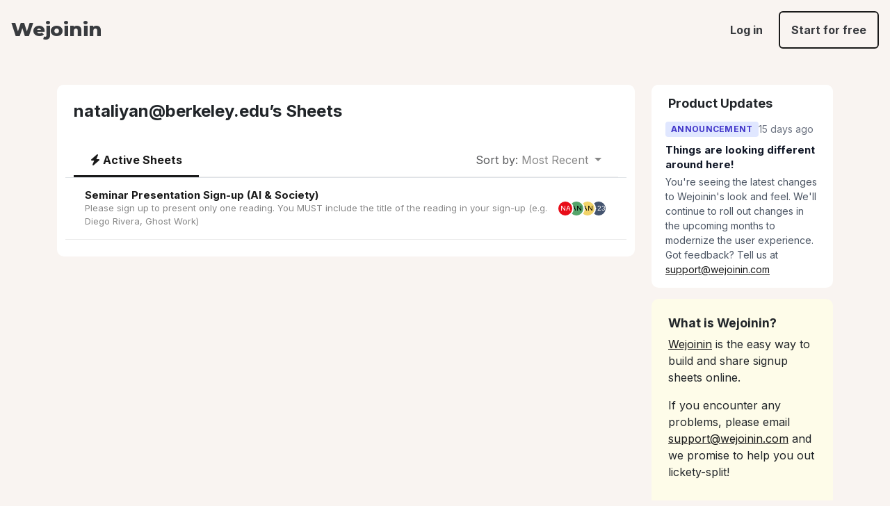

--- FILE ---
content_type: text/html; charset=utf-8
request_url: https://www.wejoinin.com/nataliyan@berkeley.edu
body_size: 9221
content:
<!DOCTYPE html>
<html lang='en'>
<head>
<meta content='width=device-width, initial-scale=1, shrink-to-fit=no' name='viewport'>
<title>nataliyan@berkeley.edu’s Sheets | Wejoinin</title>
<meta content='Wejoinin is the easy way to create online signup sheets. Quickly create &amp; customize your sheet. Share it with your friends. Easily collect your data. Relax. It&#39;s time to do things the easy way.' name='description'>
<meta content='signup sheets, signups, potluck, organization, event, tools, web application, sheets, sign up, office hours, volunteer, event management, web-based' name='keywords'>
<meta content='text/html; charset=utf-8' http-equiv='Content-Type'>
<meta name="csrf-param" content="authenticity_token" />
<meta name="csrf-token" content="cNLQBpNr5Bmkb5FRT9CW17ErvOC9H9chRSEjuaEbeB/oFl5uui64SSaQB5W3sDl/IcR+5C4pVWWdxC6MTosb6Q==" />
<!-- google analytics -->
<script>
  (function(i,s,o,g,r,a,m){i['GoogleAnalyticsObject']=r;i[r]=i[r]||function(){
  (i[r].q=i[r].q||[]).push(arguments)},i[r].l=1*new Date();a=s.createElement(o),
  m=s.getElementsByTagName(o)[0];a.async=1;a.src=g;m.parentNode.insertBefore(a,m)
  })(window,document,'script','//www.google-analytics.com/analytics.js','ga');
  ga('create', 'UA-2330913-3', 'auto');
  ga('require', 'GTM-TBJKD4K');
  ga('require', 'displayfeatures');
  ga('require', 'linkid', 'linkid.js');
  
  ga('send', 'pageview');
</script>


<link rel="stylesheet" href="https://cdn.wejoinin.com/assets/application_next-4088403f85dd4ca5474fd15a9aed4c25781eff8e30898fd5c089b2af38103646.css" media="screen" />
<script src="https://cdn.wejoinin.com/assets/application_next-21c5b8889f4f991bbe155bc27a302d0124aaddb6988e46d5341d9753e6aa89c2.js"></script>
<link href='/favicon.ico' rel='shortcut icon'>

<script type="importmap" data-turbo-track="reload">{
  "imports": {
    "application": "https://cdn.wejoinin.com/assets/application-9b5e0af911aebfd343d02f4987574e9d84779ea51e9fb36d25e8f8da501b94be.js",
    "@hotwired/turbo-rails": "https://cdn.wejoinin.com/assets/turbo.min-49f8a244b039107fa6d058adce740847d31bdf3832c043b860ebcda099c0688c.js",
    "@hotwired/stimulus": "https://cdn.wejoinin.com/assets/stimulus.min-59f6a188a51873d87a6ae8218ac6e829404b5cacd7f2a8fb7249abfdec5ece6a.js",
    "@hotwired/stimulus-loading": "https://cdn.wejoinin.com/assets/stimulus-loading-6024ee603e0509bba59098881b54a52936debca30ff797835b5ec6a4ef77ba37.js",
    "controllers/application": "https://cdn.wejoinin.com/assets/controllers/application-72ac8a12d29469633665c689bb6317b236bf06f9fcd2c2c1c0d91dc956734757.js",
    "controllers/bootstrap_modal_controller": "https://cdn.wejoinin.com/assets/controllers/bootstrap_modal_controller-ff08d284983149b77de96666b196a04bc236a8c2402273a125b1ee7c71762365.js",
    "controllers/bootstrap_modal_controller.test": "https://cdn.wejoinin.com/assets/controllers/bootstrap_modal_controller.test-c6b5aa6bc7cfc36840253f1aedae7dc2d1aed886a4ca00abe9705a627741dcc9.js",
    "controllers/cell_selection_controller": "https://cdn.wejoinin.com/assets/controllers/cell_selection_controller-9cd1bf6ff79ba4254888e75249f1ee65f2db7b6f112ddb84e50bbbb3edffd768.js",
    "controllers/cell_selection_controller.test": "https://cdn.wejoinin.com/assets/controllers/cell_selection_controller.test-eaeb17fd8a21be2824a2399838075ec07732690e35d02827eea9123db0a8434e.js",
    "controllers/header_editor_controller": "https://cdn.wejoinin.com/assets/controllers/header_editor_controller-446e802af0b50daa3c686a7c27d4eff15205f73419f17bce6978f610c27670d2.js",
    "controllers/header_editor_controller.test": "https://cdn.wejoinin.com/assets/controllers/header_editor_controller.test-24433d4a9ae5a8e2912e788a42d36d2d90c8648d182edb47ce7bd6207b9f9243.js",
    "controllers": "https://cdn.wejoinin.com/assets/controllers/index-d92597c94be3b5a5adba9c0f17fb1601585e59e54ed1e242cd99ce6f935198e5.js",
    "controllers/inline_editor_controller": "https://cdn.wejoinin.com/assets/controllers/inline_editor_controller-789e90d52df41a2645bbf768c64c7e54c5b875ec6736308d693561239a8bd758.js",
    "controllers/inline_editor_controller.test": "https://cdn.wejoinin.com/assets/controllers/inline_editor_controller.test-aac3530d4af0b32e58c7839c28d0ef237da85b23a05128ae4d291615f9d43ae5.js",
    "controllers/loading_indicator_controller": "https://cdn.wejoinin.com/assets/controllers/loading_indicator_controller-14f0750f60a73b41db20c12cc62d2f7b51790b566963499df4d4e8919d5643ab.js",
    "controllers/loading_indicator_controller.test": "https://cdn.wejoinin.com/assets/controllers/loading_indicator_controller.test-9f58ba7eb20e0e61017ceebda6f3291487edf6bf8dc5233b16fd09a43e3705c1.js",
    "controllers/mobile_drawer_controller": "https://cdn.wejoinin.com/assets/controllers/mobile_drawer_controller-b89cda16a4278b354d5617919cc232ae9fd770d6f3d3144839ddd8a29b121773.js",
    "controllers/mobile_drawer_controller.test": "https://cdn.wejoinin.com/assets/controllers/mobile_drawer_controller.test-c2da46644322f0f4a89aeadaf83f8dbfb1d447726e3c5839572d5461a95eed7d.js",
    "controllers/modal_trigger_controller": "https://cdn.wejoinin.com/assets/controllers/modal_trigger_controller-62f83618e92f209050bac978bfe0136371e722884508864bb67877ac6e78422e.js",
    "controllers/modal_trigger_controller.test": "https://cdn.wejoinin.com/assets/controllers/modal_trigger_controller.test-e5879cf5db121ef45354a574548a8723c11b6a0d64321a33a21d99098127a80a.js",
    "controllers/palette_controller": "https://cdn.wejoinin.com/assets/controllers/palette_controller-a573590319cd77aef90fb62f0ac22af9cfe4d16235bcbe343f95f559ad4618b4.js",
    "controllers/palette_controller.test": "https://cdn.wejoinin.com/assets/controllers/palette_controller.test-aeacd52ee7b11221613338bec0ecb66618295592f0c269cce6e1310fe59d66da.js",
    "controllers/recaptcha_controller": "https://cdn.wejoinin.com/assets/controllers/recaptcha_controller-f48815d948ee4cb96ddd0a9c7fccf6568909af269f915a766e598f9f3a35b8d0.js",
    "controllers/scroll_fade_controller": "https://cdn.wejoinin.com/assets/controllers/scroll_fade_controller-90642ba62679099b7d8e9fe46e5c7514ae606cffb5a731edd0e7be70b768242b.js",
    "controllers/scroll_fade_controller.test": "https://cdn.wejoinin.com/assets/controllers/scroll_fade_controller.test-293511c8d67da2e1f7cc5da110f445dd22b868f2ea9d41e96bd9059c22f773b9.js",
    "controllers/signup_form_controller": "https://cdn.wejoinin.com/assets/controllers/signup_form_controller-b73281b776d64d451a93c881e68d3acaf2f5dc69aef70f29c73f96add391b473.js",
    "controllers/signup_form_controller.test": "https://cdn.wejoinin.com/assets/controllers/signup_form_controller.test-8cfaef9b63be07c6bb3e359b5e04e2e458afe5e511cb427f945594c592423abd.js",
    "controllers/signup_modal_controller": "https://cdn.wejoinin.com/assets/controllers/signup_modal_controller-01757184d2e933f39a64285f0af2f1599727dfcd644eea868f326e6e630437df.js",
    "controllers/signup_modal_controller.test": "https://cdn.wejoinin.com/assets/controllers/signup_modal_controller.test-888676d01516c883923068a47b23625f58e5ccb4d5bfa59f7b672e6af0a2ddb3.js"
  }
}</script>
<link rel="modulepreload" href="https://cdn.wejoinin.com/assets/application-9b5e0af911aebfd343d02f4987574e9d84779ea51e9fb36d25e8f8da501b94be.js">
<link rel="modulepreload" href="https://cdn.wejoinin.com/assets/turbo.min-49f8a244b039107fa6d058adce740847d31bdf3832c043b860ebcda099c0688c.js">
<link rel="modulepreload" href="https://cdn.wejoinin.com/assets/stimulus.min-59f6a188a51873d87a6ae8218ac6e829404b5cacd7f2a8fb7249abfdec5ece6a.js">
<link rel="modulepreload" href="https://cdn.wejoinin.com/assets/stimulus-loading-6024ee603e0509bba59098881b54a52936debca30ff797835b5ec6a4ef77ba37.js">
<link rel="modulepreload" href="https://cdn.wejoinin.com/assets/controllers/application-72ac8a12d29469633665c689bb6317b236bf06f9fcd2c2c1c0d91dc956734757.js">
<link rel="modulepreload" href="https://cdn.wejoinin.com/assets/controllers/bootstrap_modal_controller-ff08d284983149b77de96666b196a04bc236a8c2402273a125b1ee7c71762365.js">
<link rel="modulepreload" href="https://cdn.wejoinin.com/assets/controllers/bootstrap_modal_controller.test-c6b5aa6bc7cfc36840253f1aedae7dc2d1aed886a4ca00abe9705a627741dcc9.js">
<link rel="modulepreload" href="https://cdn.wejoinin.com/assets/controllers/cell_selection_controller-9cd1bf6ff79ba4254888e75249f1ee65f2db7b6f112ddb84e50bbbb3edffd768.js">
<link rel="modulepreload" href="https://cdn.wejoinin.com/assets/controllers/cell_selection_controller.test-eaeb17fd8a21be2824a2399838075ec07732690e35d02827eea9123db0a8434e.js">
<link rel="modulepreload" href="https://cdn.wejoinin.com/assets/controllers/header_editor_controller-446e802af0b50daa3c686a7c27d4eff15205f73419f17bce6978f610c27670d2.js">
<link rel="modulepreload" href="https://cdn.wejoinin.com/assets/controllers/header_editor_controller.test-24433d4a9ae5a8e2912e788a42d36d2d90c8648d182edb47ce7bd6207b9f9243.js">
<link rel="modulepreload" href="https://cdn.wejoinin.com/assets/controllers/index-d92597c94be3b5a5adba9c0f17fb1601585e59e54ed1e242cd99ce6f935198e5.js">
<link rel="modulepreload" href="https://cdn.wejoinin.com/assets/controllers/inline_editor_controller-789e90d52df41a2645bbf768c64c7e54c5b875ec6736308d693561239a8bd758.js">
<link rel="modulepreload" href="https://cdn.wejoinin.com/assets/controllers/inline_editor_controller.test-aac3530d4af0b32e58c7839c28d0ef237da85b23a05128ae4d291615f9d43ae5.js">
<link rel="modulepreload" href="https://cdn.wejoinin.com/assets/controllers/loading_indicator_controller-14f0750f60a73b41db20c12cc62d2f7b51790b566963499df4d4e8919d5643ab.js">
<link rel="modulepreload" href="https://cdn.wejoinin.com/assets/controllers/loading_indicator_controller.test-9f58ba7eb20e0e61017ceebda6f3291487edf6bf8dc5233b16fd09a43e3705c1.js">
<link rel="modulepreload" href="https://cdn.wejoinin.com/assets/controllers/mobile_drawer_controller-b89cda16a4278b354d5617919cc232ae9fd770d6f3d3144839ddd8a29b121773.js">
<link rel="modulepreload" href="https://cdn.wejoinin.com/assets/controllers/mobile_drawer_controller.test-c2da46644322f0f4a89aeadaf83f8dbfb1d447726e3c5839572d5461a95eed7d.js">
<link rel="modulepreload" href="https://cdn.wejoinin.com/assets/controllers/modal_trigger_controller-62f83618e92f209050bac978bfe0136371e722884508864bb67877ac6e78422e.js">
<link rel="modulepreload" href="https://cdn.wejoinin.com/assets/controllers/modal_trigger_controller.test-e5879cf5db121ef45354a574548a8723c11b6a0d64321a33a21d99098127a80a.js">
<link rel="modulepreload" href="https://cdn.wejoinin.com/assets/controllers/palette_controller-a573590319cd77aef90fb62f0ac22af9cfe4d16235bcbe343f95f559ad4618b4.js">
<link rel="modulepreload" href="https://cdn.wejoinin.com/assets/controllers/palette_controller.test-aeacd52ee7b11221613338bec0ecb66618295592f0c269cce6e1310fe59d66da.js">
<link rel="modulepreload" href="https://cdn.wejoinin.com/assets/controllers/recaptcha_controller-f48815d948ee4cb96ddd0a9c7fccf6568909af269f915a766e598f9f3a35b8d0.js">
<link rel="modulepreload" href="https://cdn.wejoinin.com/assets/controllers/scroll_fade_controller-90642ba62679099b7d8e9fe46e5c7514ae606cffb5a731edd0e7be70b768242b.js">
<link rel="modulepreload" href="https://cdn.wejoinin.com/assets/controllers/scroll_fade_controller.test-293511c8d67da2e1f7cc5da110f445dd22b868f2ea9d41e96bd9059c22f773b9.js">
<link rel="modulepreload" href="https://cdn.wejoinin.com/assets/controllers/signup_form_controller-b73281b776d64d451a93c881e68d3acaf2f5dc69aef70f29c73f96add391b473.js">
<link rel="modulepreload" href="https://cdn.wejoinin.com/assets/controllers/signup_form_controller.test-8cfaef9b63be07c6bb3e359b5e04e2e458afe5e511cb427f945594c592423abd.js">
<link rel="modulepreload" href="https://cdn.wejoinin.com/assets/controllers/signup_modal_controller-01757184d2e933f39a64285f0af2f1599727dfcd644eea868f326e6e630437df.js">
<link rel="modulepreload" href="https://cdn.wejoinin.com/assets/controllers/signup_modal_controller.test-888676d01516c883923068a47b23625f58e5ccb4d5bfa59f7b672e6af0a2ddb3.js">
<script type="module">import "application"</script>




</head>
<body class='page-sheets page-sheets-index'>

<div class='background-color-container background-color-container--light-grey sticky-top'>
<div class='container-fluid container-fluid--adaptive px-3 py-3'>
<nav class='next-nav'>
<div class='next-nav__brand'>
<div class='logo logo--large'>
<a href='/'>Wejoinin</a>
</div>
</div>
<div class='next-nav__actions'>
<a class="next-nav__action-item btn btn--responsive btn--ghost fw-bold" href="/users/sign_in">Log in</a>
<a class="next-nav__action-item next-nav__action-item--emphasis btn btn--responsive btn-outline-primary" href="/users/sign_up">Start for free</a>
</div>
</nav>
</div>
</div>

<div class='layout-main'>
<div class='container'>
<div class='row'>
<div class='col'><div id="flash-container"></div></div>
</div>
</div>
<div class='container'>
<div class='row'>
<div class='col-lg-9'>
<div class='card my-3'>
<div class='card-header'>
<h2 class='mt-2 mb-0'>nataliyan@berkeley.edu’s Sheets</h2>
</div>
<div class='card-body'>
<ul class='nav nav-tabs mt-2' role='tablist'>
<li class='nav-item' role='presentation'>
<a aria-controls='icon-tabpanel-0' aria-selected='true' class='nav-link active' data-bs-toggle='tab' href='#icon-tabpanel-0' id='icon-tab-0' role='tab'>
<i class='fa-solid fa-bolt'></i>
Active Sheets
</a>
</li>
<li class='nav-item dropdown ms-auto' role='presentation'>
<a aria-expanded='false' class='nav-link dropdown-toggle' data-bs-toggle='dropdown' href='#' role='button'>
<span class='text-secondary-emphasis'>Sort by:</span>
Most Recent
</a>
<ul class='dropdown-menu'>
<li>
<a class="dropdown-item" href="?sort_by=alphabetical">Alphabetical A-Z</a>
</li>
<li>
<a class="dropdown-item" href="?sort_by=alphabetical_reverse">Alphabetical Z-A</a>
</li>
<li>
<a class="dropdown-item" href="?sort_by=created_at">Most Recent</a>
</li>
<li>
<a class="dropdown-item" href="?sort_by=created_at_reverse">Oldest</a>
</li>
</ul>
</li>
</ul>
<div class='tab-content' id='tab-content'>
<div aria-labelledby='icon-tab-0' class='tab-pane active' id='icon-tabpanel-0' role='tabpanel'>
<div id='manage-sheets'>
<div class='row border-top border-1 py-3 odd sheet public' id='sheet_448131'>
<div class='col d-flex justify-content-between'>
<div class='sheet-meta flex-grow-1'>
<a class='sheet-meta__name stretched-link' data-turbo-frame='_top' href='/sheets/tccwp'>
<h4 class='title'>Seminar Presentation Sign-up (AI &amp; Society)</h4>
</a>
<div class='sheet-meta__description'>Please sign up to present only one reading. You MUST include the title of the reading in your sign-up (e.g. Diego Rivera, Ghost Work)</div>
</div>
<div class='sheet-avatars d-flex flex-row align-items-center ms-3' style='min-width: 4rem;'>
<div class='avatar-stack'>
<div class='avatar avatar-sm'>+23</div>
<div class='avatar avatar-sm avatar-variant-6'>AN</div>
<div class='avatar avatar-sm avatar-variant-1'>AN</div>
<div class='avatar avatar-sm avatar-variant-10'>NA</div>
</div>
</div>
<div class='sheet-actions d-flex flex-row align-items-center'>
</div>
</div>
</div>

</div>

</div>
</div>

</div>
</div>
</div>
<div class='col-lg-3'>
<div class='card my-3'>
<div class='card-header'>
<h4 class='mb-0 product-updates__header'>Product Updates</h4>
</div>
<div class='card-body p-0'>
<div class='product-updates'>
<div class='product-updates__item'>
<div class='product-updates__meta'>
<span class='product-updates__badge product-updates__badge--announcement'>
Announcement
</span>
<span class='product-updates__date'>
15 days
ago
</span>
</div>
<h5 class='product-updates__title'>Things are looking different around here!</h5>
<div class='product-updates__content'>You're seeing the latest changes to Wejoinin's look and feel. We'll continue to roll out changes in the upcoming months to modernize the user experience. Got feedback? Tell us at <a href='mailto:support@wejoinin.com'>support@wejoinin.com</a></div>
</div>
</div>
</div>
</div>

<div class='card mb-3 card--variation-yellow'>
<div class='card-body'>
<h4 class='title'>What is Wejoinin?</h4>
<div class='content'>
<p>
<a href='http://www.wejoinin.com'>Wejoinin</a>
is the easy way to build and share signup sheets online.
</p>
<p>
If you encounter any problems, please email&nbsp;
<a href='mailto:support@wejoinin.com'>support@wejoinin.com</a>
and we promise to help you out lickety-split!
</p>
</div>
</div>
</div>

</div>
</div>
</div>

</div>
<div id='signup-modal-container'></div>
<div class='layout-footer'>
<div class='background-color-container'>
<div class='container-fluid container-fluid--adaptive'>
<div class='footer'>
<div class='footer__text'></div>
<div class='footer__links'>
<a class="footer__link" href="https://wejoinin.helprace.com/">FAQ</a>
<a class="footer__link" href="/about">About us</a>
<a class="footer__link" href="/terms">Terms</a>
<a class="footer__link" href="/privacy">Privacy</a>
<a class="footer__link" href="https://www.twitter.com/wejoinin">Twitter</a>
</div>
</div>
</div>
</div>

</div>
<script>
  var ignoreTerms = [
    "smooch",
    "chdfeedbackwidget",
    "weixinjsbridge",
    "adsbygoogle.push",
    "googleads.g.doubleclick.net",
    "__gCrWeb",
    "document.elementFromPoint",
    "hilitor",
    "moogaloop",
    "mobicip_frames"
  ];
  var _rollbarConfig = {
    accessToken: "94ddbe5cab11474890d147ebac669393",
    ignoredMessages: ignoreTerms,
    captureUncaught: true,
    captureUnhandledRejections: true,
    hostWhiteList: ['wejoinin.com', 'herokuapp.com'],
    payload: {
      environment: "production",
      user: { email: null },
      user_id: null,
      visitorId: "d7d5a718-e4bc-41f5-b5af-6177e4847b90"
    }
  };
  // Rollbar Snippet
  !function(r){function o(n){if(e[n])return e[n].exports;var t=e[n]={exports:{},id:n,loaded:!1};return r[n].call(t.exports,t,t.exports,o),t.loaded=!0,t.exports}var e={};return o.m=r,o.c=e,o.p="",o(0)}([function(r,o,e){"use strict";var n=e(1),t=e(4);_rollbarConfig=_rollbarConfig||{},_rollbarConfig.rollbarJsUrl=_rollbarConfig.rollbarJsUrl||"https://cdnjs.cloudflare.com/ajax/libs/rollbar.js/2.3.1/rollbar.min.js",_rollbarConfig.async=void 0===_rollbarConfig.async||_rollbarConfig.async;var a=n.setupShim(window,_rollbarConfig),l=t(_rollbarConfig);window.rollbar=n.Rollbar,a.loadFull(window,document,!_rollbarConfig.async,_rollbarConfig,l)},function(r,o,e){"use strict";function n(r){return function(){try{return r.apply(this,arguments)}catch(r){try{console.error("[Rollbar]: Internal error",r)}catch(r){}}}}function t(r,o){this.options=r,this._rollbarOldOnError=null;var e=s++;this.shimId=function(){return e},window&&window._rollbarShims&&(window._rollbarShims[e]={handler:o,messages:[]})}function a(r,o){var e=o.globalAlias||"Rollbar";if("object"==typeof r[e])return r[e];r._rollbarShims={},r._rollbarWrappedError=null;var t=new p(o);return n(function(){o.captureUncaught&&(t._rollbarOldOnError=r.onerror,i.captureUncaughtExceptions(r,t,!0),i.wrapGlobals(r,t,!0)),o.captureUnhandledRejections&&i.captureUnhandledRejections(r,t,!0);var n=o.autoInstrument;return o.enabled!==!1&&(void 0===n||n===!0||"object"==typeof n&&n.network)&&r.addEventListener&&(r.addEventListener("load",t.captureLoad.bind(t)),r.addEventListener("DOMContentLoaded",t.captureDomContentLoaded.bind(t))),r[e]=t,t})()}function l(r){return n(function(){var o=this,e=Array.prototype.slice.call(arguments,0),n={shim:o,method:r,args:e,ts:new Date};window._rollbarShims[this.shimId()].messages.push(n)})}var i=e(2),s=0,d=e(3),c=function(r,o){return new t(r,o)},p=d.bind(null,c);t.prototype.loadFull=function(r,o,e,t,a){var l=function(){var o;if(void 0===r._rollbarDidLoad){o=new Error("rollbar.js did not load");for(var e,n,t,l,i=0;e=r._rollbarShims[i++];)for(e=e.messages||[];n=e.shift();)for(t=n.args||[],i=0;i<t.length;++i)if(l=t[i],"function"==typeof l){l(o);break}}"function"==typeof a&&a(o)},i=!1,s=o.createElement("script"),d=o.getElementsByTagName("script")[0],c=d.parentNode;s.crossOrigin="",s.src=t.rollbarJsUrl,e||(s.async=!0),s.onload=s.onreadystatechange=n(function(){if(!(i||this.readyState&&"loaded"!==this.readyState&&"complete"!==this.readyState)){s.onload=s.onreadystatechange=null;try{c.removeChild(s)}catch(r){}i=!0,l()}}),c.insertBefore(s,d)},t.prototype.wrap=function(r,o,e){try{var n;if(n="function"==typeof o?o:function(){return o||{}},"function"!=typeof r)return r;if(r._isWrap)return r;if(!r._rollbar_wrapped&&(r._rollbar_wrapped=function(){e&&"function"==typeof e&&e.apply(this,arguments);try{return r.apply(this,arguments)}catch(e){var o=e;throw"string"==typeof o&&(o=new String(o)),o._rollbarContext=n()||{},o._rollbarContext._wrappedSource=r.toString(),window._rollbarWrappedError=o,o}},r._rollbar_wrapped._isWrap=!0,r.hasOwnProperty))for(var t in r)r.hasOwnProperty(t)&&(r._rollbar_wrapped[t]=r[t]);return r._rollbar_wrapped}catch(o){return r}};for(var u="log,debug,info,warn,warning,error,critical,global,configure,handleUncaughtException,handleUnhandledRejection,captureEvent,captureDomContentLoaded,captureLoad".split(","),f=0;f<u.length;++f)t.prototype[u[f]]=l(u[f]);r.exports={setupShim:a,Rollbar:p}},function(r,o){"use strict";function e(r,o,e){if(r){var t;"function"==typeof o._rollbarOldOnError?t=o._rollbarOldOnError:r.onerror&&!r.onerror.belongsToShim&&(t=r.onerror,o._rollbarOldOnError=t);var a=function(){var e=Array.prototype.slice.call(arguments,0);n(r,o,t,e)};a.belongsToShim=e,r.onerror=a}}function n(r,o,e,n){r._rollbarWrappedError&&(n[4]||(n[4]=r._rollbarWrappedError),n[5]||(n[5]=r._rollbarWrappedError._rollbarContext),r._rollbarWrappedError=null),o.handleUncaughtException.apply(o,n),e&&e.apply(r,n)}function t(r,o,e){if(r){"function"==typeof r._rollbarURH&&r._rollbarURH.belongsToShim&&r.removeEventListener("unhandledrejection",r._rollbarURH);var n=function(r){var e=r.reason,n=r.promise,t=r.detail;!e&&t&&(e=t.reason,n=t.promise),o&&o.handleUnhandledRejection&&o.handleUnhandledRejection(e,n)};n.belongsToShim=e,r._rollbarURH=n,r.addEventListener("unhandledrejection",n)}}function a(r,o,e){if(r){var n,t,a="EventTarget,Window,Node,ApplicationCache,AudioTrackList,ChannelMergerNode,CryptoOperation,EventSource,FileReader,HTMLUnknownElement,IDBDatabase,IDBRequest,IDBTransaction,KeyOperation,MediaController,MessagePort,ModalWindow,Notification,SVGElementInstance,Screen,TextTrack,TextTrackCue,TextTrackList,WebSocket,WebSocketWorker,Worker,XMLHttpRequest,XMLHttpRequestEventTarget,XMLHttpRequestUpload".split(",");for(n=0;n<a.length;++n)t=a[n],r[t]&&r[t].prototype&&l(o,r[t].prototype,e)}}function l(r,o,e){if(o.hasOwnProperty&&o.hasOwnProperty("addEventListener")){for(var n=o.addEventListener;n._rollbarOldAdd&&n.belongsToShim;)n=n._rollbarOldAdd;var t=function(o,e,t){n.call(this,o,r.wrap(e),t)};t._rollbarOldAdd=n,t.belongsToShim=e,o.addEventListener=t;for(var a=o.removeEventListener;a._rollbarOldRemove&&a.belongsToShim;)a=a._rollbarOldRemove;var l=function(r,o,e){a.call(this,r,o&&o._rollbar_wrapped||o,e)};l._rollbarOldRemove=a,l.belongsToShim=e,o.removeEventListener=l}}r.exports={captureUncaughtExceptions:e,captureUnhandledRejections:t,wrapGlobals:a}},function(r,o){"use strict";function e(r,o){this.impl=r(o,this),this.options=o,n(e.prototype)}function n(r){for(var o=function(r){return function(){var o=Array.prototype.slice.call(arguments,0);if(this.impl[r])return this.impl[r].apply(this.impl,o)}},e="log,debug,info,warn,warning,error,critical,global,configure,handleUncaughtException,handleUnhandledRejection,_createItem,wrap,loadFull,shimId,captureEvent,captureDomContentLoaded,captureLoad".split(","),n=0;n<e.length;n++)r[e[n]]=o(e[n])}e.prototype._swapAndProcessMessages=function(r,o){this.impl=r(this.options);for(var e,n,t;e=o.shift();)n=e.method,t=e.args,this[n]&&"function"==typeof this[n]&&("captureDomContentLoaded"===n||"captureLoad"===n?this[n].apply(this,[t[0],e.ts]):this[n].apply(this,t));return this},r.exports=e},function(r,o){"use strict";r.exports=function(r){return function(o){if(!o&&!window._rollbarInitialized){r=r||{};for(var e,n,t=r.globalAlias||"Rollbar",a=window.rollbar,l=function(r){return new a(r)},i=0;e=window._rollbarShims[i++];)n||(n=e.handler),e.handler._swapAndProcessMessages(l,e.messages);window[t]=n,window._rollbarInitialized=!0}}}}]);
  // End Rollbar Snippet
  // Rollbar jQuery Snippet
  !function(r){function t(n){if(e[n])return e[n].exports;var a=e[n]={exports:{},id:n,loaded:!1};return r[n].call(a.exports,a,a.exports,t),a.loaded=!0,a.exports}var e={};return t.m=r,t.c=e,t.p="",t(0)}([function(r,t,e){"use strict";!function(r,t,e){var n=t.Rollbar;if(n){var a="0.0.8";n.configure({payload:{notifier:{plugins:{jquery:{version:a}}}}});var o=function(r){if(n.error(r),t.console){var e="[reported to Rollbar]";n.options&&!n.options.enabled&&(e="[Rollbar not enabled]"),t.console.log(r.message+" "+e)}};r(e).ajaxError(function(r,t,e,a){var o=t.status,u=e.url,i=e.type;if(o){var s={status:o,url:u,type:i,isAjax:!0,data:e.data,jqXHR_responseText:t.responseText,jqXHR_statusText:t.statusText},d=a?a:"jQuery ajax error for "+i;n.warning(d,s)}});var u=r.fn.ready;r.fn.ready=function(r){return u.call(this,function(t){try{r(t)}catch(r){o(r)}})};var i=r.event.add;r.event.add=function(t,e,n,a,u){var s,d=function(r){return function(){try{return r.apply(this,arguments)}catch(r){o(r)}}};return n.handler?(s=n.handler,n.handler=d(n.handler)):(s=n,n=d(n)),s.guid?n.guid=s.guid:n.guid=s.guid=r.guid++,i.call(this,t,e,n,a,u)}}}(jQuery,window,document)}]);
  // End Rollbar jQuery Snippet
</script>

<script>
  try {
  !function(e,n,t,r){
        function o(){try{var e;if((e="string"==typeof this.response?JSON.parse(this.response):this.response).url){var t=n.getElementsByTagName("script")[0],r=n.createElement("script");r.async=!0,r.src=e.url,t.parentNode.insertBefore(r,t)}}catch(e){}}var s,p,a,i=[],c=[];e[t]={init:function(){s=arguments;var e={then:function(n){return c.push({type:"t",next:n}),e},catch:function(n){return c.push({type:"c",next:n}),e}};return e},on:function(){i.push(arguments)},render:function(){p=arguments},destroy:function(){a=arguments}},e.__onWebMessengerHostReady__=function(n){if(delete e.__onWebMessengerHostReady__,e[t]=n,s)for(var r=n.init.apply(n,s),o=0;o<c.length;o++){var u=c[o];r="t"===u.type?r.then(u.next):r.catch(u.next)}p&&n.render.apply(n,p),a&&n.destroy.apply(n,a);for(o=0;o<i.length;o++)n.on.apply(n,i[o])};var u=new XMLHttpRequest;u.addEventListener("load",o),u.open("GET","https://"+r+".webloader.smooch.io/",!0),u.responseType="json",u.send()
    }(window,document,"Smooch","56f71b83ef3b4624007bc520");
  
  } catch (e) {}
</script>



</body>
</html>


--- FILE ---
content_type: text/javascript
request_url: https://cdn.wejoinin.com/assets/controllers/inline_editor_controller-789e90d52df41a2645bbf768c64c7e54c5b875ec6736308d693561239a8bd758.js
body_size: 91
content:
import{Controller}from"@hotwired/stimulus";export default class extends Controller{static targets=["display","form","input"];static values={multiline:{type:Boolean,default:!1}};connect(){this.boundClickOutside=this.handleClickOutside.bind(this)}disconnect(){document.removeEventListener("click",this.boundClickOutside)}edit(){this.originalValue=this.inputTarget.value,this.displayTarget.classList.add("d-none"),this.formTarget.classList.remove("d-none"),this.inputTarget.focus(),this.inputTarget.select(),this.multilineValue&&this.autoExpand(),setTimeout((()=>{document.addEventListener("click",this.boundClickOutside)}),0)}save(){document.removeEventListener("click",this.boundClickOutside),this.element.classList.add("inline-editor--loading"),this.formTarget.requestSubmit()}cancel(){this.inputTarget.value=this.originalValue,this.exitEdit()}exitEdit(){document.removeEventListener("click",this.boundClickOutside),this.element.classList.remove("inline-editor--loading"),this.formTarget.classList.add("d-none"),this.displayTarget.classList.remove("d-none")}autoExpand(){this.inputTarget.style.height="auto",this.inputTarget.style.height=this.inputTarget.scrollHeight+"px"}handleClickOutside(t){this.element.contains(t.target)||this.save()}handleKeydown(t){"Escape"===t.key&&(t.preventDefault(),this.cancel()),"Enter"!==t.key||this.multilineValue||(t.preventDefault(),this.save())}}

--- FILE ---
content_type: text/javascript
request_url: https://cdn.wejoinin.com/assets/controllers/cell_selection_controller-9cd1bf6ff79ba4254888e75249f1ee65f2db7b6f112ddb84e50bbbb3edffd768.js
body_size: -176
content:
import{Controller}from"@hotwired/stimulus";export default class extends Controller{connect(){const e=this.element.querySelector('[data-bs-toggle="dropdown"]');e&&(e.addEventListener("show.bs.dropdown",this.highlight.bind(this)),e.addEventListener("hide.bs.dropdown",this.unhighlight.bind(this)))}highlight(){document.querySelectorAll(".grid-cell-signup--selected").forEach((e=>{e.classList.remove("grid-cell-signup--selected")})),this.element.classList.add("grid-cell-signup--selected")}unhighlight(){this.element.classList.contains("grid-cell-signup--elevated")||this.element.classList.remove("grid-cell-signup--selected")}}

--- FILE ---
content_type: text/javascript
request_url: https://cdn.wejoinin.com/assets/controllers/recaptcha_controller-f48815d948ee4cb96ddd0a9c7fccf6568909af269f915a766e598f9f3a35b8d0.js
body_size: 23
content:
import{Controller}from"@hotwired/stimulus";export default class extends Controller{static targets=["widget"];connect(){this.waitForRecaptcha()}waitForRecaptcha(){"undefined"!=typeof grecaptcha&&grecaptcha.render?this.renderRecaptcha():setTimeout((()=>this.waitForRecaptcha()),100)}renderRecaptcha(){if("undefined"==typeof grecaptcha)return void console.warn("reCAPTCHA library not loaded");this.element.querySelectorAll(".g-recaptcha:not([data-recaptcha-rendered])").forEach((e=>{try{e.setAttribute("data-recaptcha-rendered","true");const t=e.getAttribute("data-sitekey");if(!t)return void console.warn("reCAPTCHA element missing data-sitekey attribute");grecaptcha.render(e,{sitekey:t,callback:this.onRecaptchaSuccess.bind(this),"expired-callback":this.onRecaptchaExpired.bind(this)})}catch(e){console.error("Error rendering reCAPTCHA:",e)}}))}onRecaptchaSuccess(e){console.log("reCAPTCHA completed")}onRecaptchaExpired(){console.warn("reCAPTCHA expired")}disconnect(){}}

--- FILE ---
content_type: text/javascript
request_url: https://cdn.wejoinin.com/assets/controllers/modal_trigger_controller-62f83618e92f209050bac978bfe0136371e722884508864bb67877ac6e78422e.js
body_size: 303
content:
import{Controller}from"@hotwired/stimulus";export default class extends Controller{static values={url:String,includePosition:{type:Boolean,default:!1},params:{type:Object,default:{}}};async open(e){e.preventDefault();const t=this.element.closest(".grid-cell-signup");t&&(t.classList.add("grid-cell-signup--elevated"),t.classList.add("grid-cell-signup--selected"));try{const e=this.buildUrl(),t=await this.fetchModal(e);if(!t.ok)throw new Error(`HTTP ${t.status}: ${t.statusText}`);const s=await t.text();"undefined"!=typeof Turbo&&Turbo.renderStreamMessage(s)}catch(e){console.error("Error opening modal:",e),this.showError()}}buildUrl(){const e=new URL(this.urlValue,window.location.origin);if(Object.entries(this.paramsValue).forEach((([t,s])=>{e.searchParams.set(t,s)})),this.includePositionValue){const t=this.calculatePosition();e.searchParams.set("cell_x",t.x),e.searchParams.set("cell_y",t.y),e.searchParams.set("cell_width",t.width),e.searchParams.set("cell_height",t.height)}return e.toString()}calculatePosition(){const e=(this.element.closest(".grid-cell-signup")||this.element).getBoundingClientRect();return{x:e.left+window.scrollX,y:e.top+window.scrollY,width:e.width,height:e.height}}fetchModal(e){return fetch(e,{method:"GET",headers:{Accept:"text/vnd.turbo-stream.html","X-Requested-With":"XMLHttpRequest"},credentials:"same-origin"})}showError(){alert("Error opening modal. Please try again.")}}

--- FILE ---
content_type: text/javascript
request_url: https://cdn.wejoinin.com/assets/controllers/mobile_drawer_controller-b89cda16a4278b354d5617919cc232ae9fd770d6f3d3144839ddd8a29b121773.js
body_size: -224
content:
import{Controller}from"@hotwired/stimulus";export default class extends Controller{static targets=["drawer"];open(){this.drawerTarget.classList.add("mobile-drawer--open"),document.body.style.overflow="hidden"}close(){this.drawerTarget.classList.remove("mobile-drawer--open"),document.body.style.overflow=""}disconnect(){document.body.style.overflow=""}}

--- FILE ---
content_type: text/javascript
request_url: https://cdn.wejoinin.com/assets/controllers/inline_editor_controller.test-aac3530d4af0b32e58c7839c28d0ef237da85b23a05128ae4d291615f9d43ae5.js
body_size: 1133
content:
import{Application}from"@hotwired/stimulus";import InlineEditorController from"./inline_editor_controller";describe("InlineEditorController",(()=>{let e,t;beforeEach((()=>{e=Application.start(),e.register("inline-editor",InlineEditorController),document.body.innerHTML='\n      <div data-controller="inline-editor"\n           data-inline-editor-multiline-value="false">\n        <span data-inline-editor-target="display" class="display-text">\n          Original Text\n        </span>\n        <form data-inline-editor-target="form" class="d-none">\n          <input data-inline-editor-target="input" type="text" value="Original Text">\n          <button type="button" data-action="click->inline-editor#save">Save</button>\n        </form>\n      </div>\n    ',t=document.querySelector('[data-controller="inline-editor"]')})),afterEach((()=>{e.stop(),document.body.innerHTML=""})),describe("edit()",(()=>{it("hides display and shows form",(()=>{const n=t.querySelector('[data-inline-editor-target="display"]'),i=t.querySelector('[data-inline-editor-target="form"]'),o=e.getControllerForElementAndIdentifier(t,"inline-editor");expect(n).not.toHaveClass("d-none"),expect(i).toHaveClass("d-none"),o.edit(),expect(n).toHaveClass("d-none"),expect(i).not.toHaveClass("d-none")})),it("focuses and selects the input",(()=>{const n=t.querySelector('[data-inline-editor-target="input"]'),i=e.getControllerForElementAndIdentifier(t,"inline-editor"),o=jest.spyOn(n,"focus"),r=jest.spyOn(n,"select");i.edit(),expect(o).toHaveBeenCalled(),expect(r).toHaveBeenCalled()})),it("stores original value for cancel",(()=>{const n=t.querySelector('[data-inline-editor-target="input"]'),i=e.getControllerForElementAndIdentifier(t,"inline-editor");n.value="Original Text",i.edit(),expect(i.originalValue).toBe("Original Text")}))})),describe("save()",(()=>{it("submits the form",(()=>{const n=t.querySelector('[data-inline-editor-target="form"]'),i=e.getControllerForElementAndIdentifier(t,"inline-editor"),o=jest.fn();n.requestSubmit=o,i.edit(),i.save(),expect(o).toHaveBeenCalled()})),it("removes click outside listener",(()=>{const n=e.getControllerForElementAndIdentifier(t,"inline-editor"),i=jest.spyOn(document,"removeEventListener");n.edit(),n.save(),expect(i).toHaveBeenCalledWith("click",expect.any(Function))})),it("adds loading state class",(()=>{const n=t.querySelector('[data-inline-editor-target="form"]'),i=e.getControllerForElementAndIdentifier(t,"inline-editor");n.requestSubmit=jest.fn(),i.edit(),i.save(),expect(t).toHaveClass("inline-editor--loading")}))})),describe("cancel()",(()=>{it("hides form and shows display",(()=>{const n=t.querySelector('[data-inline-editor-target="display"]'),i=t.querySelector('[data-inline-editor-target="form"]'),o=e.getControllerForElementAndIdentifier(t,"inline-editor");o.edit(),expect(n).toHaveClass("d-none"),expect(i).not.toHaveClass("d-none"),o.cancel(),expect(n).not.toHaveClass("d-none"),expect(i).toHaveClass("d-none")})),it("restores original value",(()=>{const n=t.querySelector('[data-inline-editor-target="input"]'),i=e.getControllerForElementAndIdentifier(t,"inline-editor");n.value="Original Text",i.edit(),n.value="Changed Text",i.cancel(),expect(n.value).toBe("Original Text")}))})),describe("click outside behavior",(()=>{beforeEach((()=>{jest.useFakeTimers()})),afterEach((()=>{jest.useRealTimers()})),it("saves when clicking outside the controller element",(()=>{const n=t.querySelector('[data-inline-editor-target="form"]'),i=e.getControllerForElementAndIdentifier(t,"inline-editor"),o=jest.fn();n.requestSubmit=o,i.edit(),jest.runAllTimers(),document.body.click(),expect(o).toHaveBeenCalled()})),it("does not save when clicking inside the controller element",(()=>{const n=t.querySelector('[data-inline-editor-target="form"]'),i=t.querySelector('[data-inline-editor-target="input"]'),o=e.getControllerForElementAndIdentifier(t,"inline-editor"),r=jest.fn();n.requestSubmit=r,o.edit(),jest.runAllTimers(),i.click(),expect(r).not.toHaveBeenCalled(),expect(n).not.toHaveClass("d-none")})),it("does not trigger save on the same click that opened edit",(()=>{const n=t.querySelector('[data-inline-editor-target="form"]'),i=e.getControllerForElementAndIdentifier(t,"inline-editor"),o=jest.fn();n.requestSubmit=o,i.edit(),document.body.click(),expect(o).not.toHaveBeenCalled()}))})),describe("keyboard handling",(()=>{it("Escape key cancels editing",(()=>{const n=t.querySelector('[data-inline-editor-target="display"]'),i=t.querySelector('[data-inline-editor-target="form"]'),o=t.querySelector('[data-inline-editor-target="input"]'),r=e.getControllerForElementAndIdentifier(t,"inline-editor");o.value="Original Text",r.edit(),o.value="Changed Text";const l=new KeyboardEvent("keydown",{key:"Escape"});r.handleKeydown(l),expect(n).not.toHaveClass("d-none"),expect(i).toHaveClass("d-none"),expect(o.value).toBe("Original Text")})),it("Enter key saves when not multiline",(()=>{const n=t.querySelector('[data-inline-editor-target="form"]'),i=e.getControllerForElementAndIdentifier(t,"inline-editor"),o=jest.fn();n.requestSubmit=o,i.edit();const r=new KeyboardEvent("keydown",{key:"Enter"});jest.spyOn(r,"preventDefault"),i.handleKeydown(r),expect(r.preventDefault).toHaveBeenCalled(),expect(o).toHaveBeenCalled()}))})),describe("multiline mode",(()=>{beforeEach((()=>{document.body.innerHTML='\n        <div data-controller="inline-editor"\n             data-inline-editor-multiline-value="true">\n          <span data-inline-editor-target="display" class="display-text">\n            Original Text\n          </span>\n          <form data-inline-editor-target="form" class="d-none">\n            <textarea data-inline-editor-target="input">Original Text</textarea>\n            <button type="button" data-action="click->inline-editor#save">Save</button>\n          </form>\n        </div>\n      ',t=document.querySelector('[data-controller="inline-editor"]')})),it("Enter key does NOT save when multiline",(()=>{const n=t.querySelector('[data-inline-editor-target="form"]'),i=e.getControllerForElementAndIdentifier(t,"inline-editor"),o=jest.fn();n.requestSubmit=o,i.edit();const r=new KeyboardEvent("keydown",{key:"Enter"});jest.spyOn(r,"preventDefault"),i.handleKeydown(r),expect(r.preventDefault).not.toHaveBeenCalled(),expect(o).not.toHaveBeenCalled()})),it("autoExpand adjusts textarea height",(()=>{const n=t.querySelector('[data-inline-editor-target="input"]'),i=e.getControllerForElementAndIdentifier(t,"inline-editor");Object.defineProperty(n,"scrollHeight",{configurable:!0,value:100}),i.autoExpand(),expect(n.style.height).toBe("100px")}))})),describe("disconnect()",(()=>{it("removes click outside listener on disconnect",(()=>{const n=e.getControllerForElementAndIdentifier(t,"inline-editor"),i=jest.spyOn(document,"removeEventListener");n.edit(),n.disconnect(),expect(i).toHaveBeenCalledWith("click",expect.any(Function))}))}))}));

--- FILE ---
content_type: text/javascript
request_url: https://cdn.wejoinin.com/assets/controllers/modal_trigger_controller.test-e5879cf5db121ef45354a574548a8723c11b6a0d64321a33a21d99098127a80a.js
body_size: 1336
content:
import{Application}from"@hotwired/stimulus";import ModalTriggerController from"./modal_trigger_controller";describe("ModalTriggerController",(()=>{let e,t,o,l;beforeEach((()=>{o=jest.fn(),global.fetch=o,l={renderStreamMessage:jest.fn()},global.Turbo=l,global.alert=jest.fn(),e=Application.start(),e.register("modal-trigger",ModalTriggerController),document.body.innerHTML='\n      <div class="signup-grid">\n        <div class="grid-cell-signup">\n          <button data-controller="modal-trigger"\n                  data-modal-trigger-url-value="/modals/signup"\n                  data-action="click->modal-trigger#open">\n            Sign Up\n          </button>\n        </div>\n      </div>\n    ',t=document.querySelector('[data-controller="modal-trigger"]')})),afterEach((()=>{e.stop(),document.body.innerHTML="",delete global.fetch,delete global.Turbo,delete global.alert})),describe("values",(()=>{it("has url value",(()=>{const o=e.getControllerForElementAndIdentifier(t,"modal-trigger");expect(o.urlValue).toBe("/modals/signup")})),it("has default includePosition value of false",(()=>{const o=e.getControllerForElementAndIdentifier(t,"modal-trigger");expect(o.includePositionValue).toBe(!1)})),it("has default params value as empty object",(()=>{const o=e.getControllerForElementAndIdentifier(t,"modal-trigger");expect(o.paramsValue).toEqual({})}))})),describe("open()",(()=>{beforeEach((()=>{o.mockResolvedValue({ok:!0,text:()=>Promise.resolve("<turbo-stream>...</turbo-stream>")})})),it("prevents default event behavior",(async()=>{const e=t,o=new MouseEvent("click",{bubbles:!0,cancelable:!0}),l=jest.spyOn(o,"preventDefault");e.dispatchEvent(o),expect(l).toHaveBeenCalled()})),it("adds elevated and selection classes to cell immediately",(async()=>{const e=t.closest(".grid-cell-signup"),o=t;expect(e).not.toHaveClass("grid-cell-signup--elevated"),expect(e).not.toHaveClass("grid-cell-signup--selected"),o.click(),expect(e).toHaveClass("grid-cell-signup--elevated"),expect(e).toHaveClass("grid-cell-signup--selected"),await new Promise((e=>setTimeout(e,0)))})),it("fetches modal content",(async()=>{t.click(),await new Promise((e=>setTimeout(e,0))),expect(o).toHaveBeenCalledWith(expect.stringContaining("/modals/signup"),expect.objectContaining({method:"GET",headers:expect.objectContaining({Accept:"text/vnd.turbo-stream.html","X-Requested-With":"XMLHttpRequest"}),credentials:"same-origin"}))})),it("renders Turbo stream response",(async()=>{t.click(),await new Promise((e=>setTimeout(e,0))),expect(l.renderStreamMessage).toHaveBeenCalledWith("<turbo-stream>...</turbo-stream>")})),it("adds additional params to URL",(async()=>{o.mockClear(),o.mockResolvedValue({ok:!0,text:()=>Promise.resolve("<turbo-stream>...</turbo-stream>")}),e.stop(),document.body.innerHTML='\n        <div class="signup-grid">\n          <div class="grid-cell-signup">\n            <button data-controller="modal-trigger"\n                    data-modal-trigger-url-value="/modals/signup"\n                    data-modal-trigger-params-value=\'{"signup_slot_id":123,"sheet_id":"abc"}\'\n                    data-action="click->modal-trigger#open">\n              Sign Up\n            </button>\n          </div>\n        </div>\n      ',e=Application.start(),e.register("modal-trigger",ModalTriggerController),await new Promise((e=>setTimeout(e,0)));document.querySelector('[data-controller="modal-trigger"]').click(),await new Promise((e=>setTimeout(e,0))),expect(o).toHaveBeenCalled();const t=o.mock.calls[0][0];expect(t).toContain("signup_slot_id=123"),expect(t).toContain("sheet_id=abc")})),it("adds position params when includePosition is true",(async()=>{o.mockClear(),o.mockResolvedValue({ok:!0,text:()=>Promise.resolve("<turbo-stream>...</turbo-stream>")}),e.stop(),document.body.innerHTML='\n        <div class="signup-grid">\n          <div class="grid-cell-signup">\n            <button data-controller="modal-trigger"\n                    data-modal-trigger-url-value="/modals/signup"\n                    data-modal-trigger-include-position-value="true"\n                    data-action="click->modal-trigger#open">\n              Sign Up\n            </button>\n          </div>\n        </div>\n      ';document.querySelector(".grid-cell-signup").getBoundingClientRect=jest.fn((()=>({left:100,top:200,width:150,height:50}))),e=Application.start(),e.register("modal-trigger",ModalTriggerController),await new Promise((e=>setTimeout(e,0)));document.querySelector('[data-controller="modal-trigger"]').click(),await new Promise((e=>setTimeout(e,0))),expect(o).toHaveBeenCalled();const t=o.mock.calls[0][0];expect(t).toContain("cell_x=100"),expect(t).toContain("cell_y=200"),expect(t).toContain("cell_width=150"),expect(t).toContain("cell_height=50")})),it("shows error alert on fetch failure",(async()=>{o.mockResolvedValue({ok:!1,status:404,statusText:"Not Found"});t.click(),await new Promise((e=>setTimeout(e,0))),expect(global.alert).toHaveBeenCalledWith("Error opening modal. Please try again.")})),it("shows error alert on network error",(async()=>{o.mockRejectedValue(new Error("Network error"));t.click(),await new Promise((e=>setTimeout(e,0))),expect(global.alert).toHaveBeenCalledWith("Error opening modal. Please try again.")}))})),describe("calculatePosition()",(()=>{it("uses cell position when trigger is within a cell",(()=>{t.closest(".grid-cell-signup").getBoundingClientRect=jest.fn((()=>({left:100,top:200,width:150,height:50})));const o=e.getControllerForElementAndIdentifier(t,"modal-trigger").calculatePosition();expect(o.x).toBe(100),expect(o.y).toBe(200),expect(o.width).toBe(150),expect(o.height).toBe(50)})),it("uses element position when not within a cell",(async()=>{e.stop(),document.body.innerHTML='\n        <button data-controller="modal-trigger"\n                data-modal-trigger-url-value="/modals/signup">\n          Sign Up\n        </button>\n      ';const t=document.querySelector('[data-controller="modal-trigger"]'),o=jest.fn((()=>({left:50,top:75,width:100,height:30})));Object.defineProperty(t,"getBoundingClientRect",{writable:!0,configurable:!0,value:o}),e=Application.start(),e.register("modal-trigger",ModalTriggerController),await new Promise((e=>setTimeout(e,0)));const l=document.querySelector('[data-controller="modal-trigger"]'),r=e.getControllerForElementAndIdentifier(l,"modal-trigger");expect(r).not.toBeNull();const a=r.calculatePosition();expect(a.x).toBe(50),expect(a.y).toBe(75),expect(a.width).toBe(100),expect(a.height).toBe(30)}))}))}));

--- FILE ---
content_type: text/javascript
request_url: https://cdn.wejoinin.com/assets/controllers/header_editor_controller-446e802af0b50daa3c686a7c27d4eff15205f73419f17bce6978f610c27670d2.js
body_size: 5
content:
import{Controller}from"@hotwired/stimulus";export default class extends Controller{static targets=["display","form","input"];static values={headerId:Number,sheetId:String};connect(){this.handleClickOutside=this.handleClickOutside.bind(this)}edit(t){t.preventDefault(),this.displayTarget.classList.add("d-none"),this.formTarget.classList.remove("d-none"),this.inputTarget.focus(),this.inputTarget.select(),this.autoExpand(),document.addEventListener("click",this.handleClickOutside)}autoExpand(){"TEXTAREA"===this.inputTarget.tagName&&(this.inputTarget.style.height="auto",this.inputTarget.style.height=this.inputTarget.scrollHeight+"px")}save(t){t.preventDefault(),this.removeClickOutsideListener(),this.formTarget.requestSubmit()}cancel(t){t&&t.preventDefault(),this.removeClickOutsideListener(),this.formTarget.classList.add("d-none"),this.displayTarget.classList.remove("d-none"),this.inputTarget.value=this.displayTarget.textContent.trim()}handleClickOutside(t){this.element.contains(t.target)||this.cancel()}removeClickOutsideListener(){document.removeEventListener("click",this.handleClickOutside)}disconnect(){this.removeClickOutsideListener()}}

--- FILE ---
content_type: text/javascript
request_url: https://cdn.wejoinin.com/assets/controllers/signup_form_controller.test-8cfaef9b63be07c6bb3e359b5e04e2e458afe5e511cb427f945594c592423abd.js
body_size: 1481
content:
import{Application}from"@hotwired/stimulus";import SignupFormController from"./signup_form_controller";describe("SignupFormController",(()=>{let e,t;beforeEach((()=>{localStorage.clear(),document.cookie.split(";").forEach((e=>{document.cookie=e.replace(/^ +/,"").replace(/=.*/,"=;expires="+(new Date).toUTCString()+";path=/")})),e=Application.start(),e.register("signup-form",SignupFormController),document.body.innerHTML='\n      <div data-controller="signup-form" data-signup-form-signup-slot-id-value="123">\n        <form data-signup-form-target="form">\n          <input data-signup-form-target="name" type="text" name="name" />\n          <input data-signup-form-target="email" type="email" name="email" />\n          <button data-signup-form-target="submit" type="submit" data-action="click->signup-form#submit">\n            Join\n          </button>\n        </form>\n      </div>\n    ',t=document.querySelector('[data-controller="signup-form"]')})),afterEach((()=>{e.stop(),document.body.innerHTML="",localStorage.clear()})),describe("connect()",(()=>{it("prefills form fields from localStorage",(async()=>{localStorage.setItem("signup_name","John Doe"),localStorage.setItem("signup_email","john@example.com"),e.stop(),document.body.innerHTML='\n        <div data-controller="signup-form" data-signup-form-signup-slot-id-value="123">\n          <form data-signup-form-target="form">\n            <input data-signup-form-target="name" type="text" name="name" />\n            <input data-signup-form-target="email" type="email" name="email" />\n            <button data-signup-form-target="submit" type="submit">Join</button>\n          </form>\n        </div>\n      ',e=Application.start(),e.register("signup-form",SignupFormController),await new Promise((e=>setTimeout(e,0)));const t=document.querySelector('[data-signup-form-target="name"]'),o=document.querySelector('[data-signup-form-target="email"]');expect(t.value).toBe("John Doe"),expect(o.value).toBe("john@example.com")})),it("prefills from cookies if localStorage is empty",(async()=>{document.cookie="signup_name=Jane+Doe;path=/",document.cookie="signup_email=jane%40example.com;path=/",e.stop(),document.body.innerHTML='\n        <div data-controller="signup-form" data-signup-form-signup-slot-id-value="123">\n          <form data-signup-form-target="form">\n            <input data-signup-form-target="name" type="text" name="name" />\n            <input data-signup-form-target="email" type="email" name="email" />\n            <button data-signup-form-target="submit" type="submit">Join</button>\n          </form>\n        </div>\n      ',e=Application.start(),e.register("signup-form",SignupFormController),await new Promise((e=>setTimeout(e,0)));const t=document.querySelector('[data-signup-form-target="name"]'),o=document.querySelector('[data-signup-form-target="email"]');expect(t.value).toBe("Jane Doe"),expect(o.value).toBe("jane@example.com")})),it("binds turbo form events",(()=>{const o=e.getControllerForElementAndIdentifier(t,"signup-form");expect(o.handleTurboSubmitEndBound).toBeDefined(),expect(o.handleTurboSubmitErrorBound).toBeDefined()}))})),describe("submit()",(()=>{it("persists form fields to localStorage",(()=>{const e=t.querySelector('[data-signup-form-target="name"]'),o=t.querySelector('[data-signup-form-target="email"]'),r=t.querySelector('[data-signup-form-target="submit"]');e.value="Test User",o.value="test@example.com",r.click(),expect(localStorage.getItem("signup_name")).toBe("Test User"),expect(localStorage.getItem("signup_email")).toBe("test@example.com")})),it("shows loading state",(()=>{const e=t.querySelector('[data-signup-form-target="submit"]');expect(e.disabled).toBe(!1),expect(e).not.toHaveClass("loading"),e.click(),expect(e.disabled).toBe(!0),expect(e).toHaveClass("loading"),expect(e.textContent).toBe("Joining...")})),it("prevents double submission",(()=>{const e=t.querySelector('[data-signup-form-target="submit"]');e.click(),expect(e.disabled).toBe(!0);const o=new MouseEvent("click",{bubbles:!0,cancelable:!0}),r=jest.spyOn(o,"preventDefault");e.dispatchEvent(o),expect(r).toHaveBeenCalled()})),it("does not persist empty values",(()=>{t.querySelector('[data-signup-form-target="submit"]').click(),expect(localStorage.getItem("signup_name")).toBeNull(),expect(localStorage.getItem("signup_email")).toBeNull()}))})),describe("hideLoading()",(()=>{beforeEach((()=>{t.querySelector('[data-signup-form-target="submit"]').click()})),it("removes loading state",(()=>{const o=e.getControllerForElementAndIdentifier(t,"signup-form"),r=t.querySelector('[data-signup-form-target="submit"]');o.hideLoading(),expect(r.disabled).toBe(!1),expect(r).not.toHaveClass("loading")})),it("restores original button text",(()=>{const o=e.getControllerForElementAndIdentifier(t,"signup-form"),r=t.querySelector('[data-signup-form-target="submit"]');expect(r.textContent).toBe("Joining..."),o.hideLoading(),expect(r.textContent.trim()).toBe("Join")}))})),describe("handleTurboSubmitEnd()",(()=>{it("hides loading state after turbo submit completes",(()=>{const e=t.querySelector('[data-signup-form-target="form"]'),o=t.querySelector('[data-signup-form-target="submit"]');o.click(),expect(o.disabled).toBe(!0);const r=new Event("turbo:submit-end");e.dispatchEvent(r),expect(o.disabled).toBe(!1),expect(o).not.toHaveClass("loading")}))})),describe("handleTurboSubmitError()",(()=>{it("hides loading state and shows error message",(()=>{const e=t.querySelector('[data-signup-form-target="form"]'),o=t.querySelector('[data-signup-form-target="submit"]');o.click();const r=new Event("turbo:submit-error");e.dispatchEvent(r),expect(o.disabled).toBe(!1);const n=e.querySelector(".signup-form-error");expect(n).toBeTruthy(),expect(n.textContent).toBe("An error occurred. Please try again.")}))})),describe("showError()",(()=>{it("creates error message element",(()=>{e.getControllerForElementAndIdentifier(t,"signup-form").showError("Test error message");const o=t.querySelector(".signup-form-error");expect(o).toBeTruthy(),expect(o).toHaveClass("alert"),expect(o).toHaveClass("alert-danger"),expect(o.textContent).toBe("Test error message")})),it("updates existing error message",(()=>{const o=e.getControllerForElementAndIdentifier(t,"signup-form");o.showError("First error"),o.showError("Second error");const r=t.querySelectorAll(".signup-form-error");expect(r.length).toBe(1),expect(r[0].textContent).toBe("Second error")}))})),describe("clearErrors()",(()=>{it("removes error message element",(()=>{const o=e.getControllerForElementAndIdentifier(t,"signup-form");o.showError("Test error"),expect(t.querySelector(".signup-form-error")).toBeTruthy(),o.clearErrors(),expect(t.querySelector(".signup-form-error")).toBeNull()}))})),describe("getCookie()",(()=>{it("retrieves cookie value",(()=>{document.cookie="test_cookie=test_value;path=/";const o=e.getControllerForElementAndIdentifier(t,"signup-form").getCookie("test_cookie");expect(o).toBe("test_value")})),it("decodes URL-encoded cookie values",(()=>{document.cookie="encoded_cookie=hello%20world;path=/";const o=e.getControllerForElementAndIdentifier(t,"signup-form").getCookie("encoded_cookie");expect(o).toBe("hello world")})),it("replaces + with space in cookie values",(()=>{document.cookie="plus_cookie=hello+world;path=/";const o=e.getControllerForElementAndIdentifier(t,"signup-form").getCookie("plus_cookie");expect(o).toBe("hello world")})),it("returns null for non-existent cookie",(()=>{const o=e.getControllerForElementAndIdentifier(t,"signup-form").getCookie("nonexistent");expect(o).toBeNull()}))})),describe("disconnect()",(()=>{it("removes event listeners",(()=>{const o=e.getControllerForElementAndIdentifier(t,"signup-form"),r=t.querySelector('[data-signup-form-target="form"]'),n=jest.spyOn(r,"removeEventListener");o.disconnect(),expect(n).toHaveBeenCalledWith("turbo:submit-end",o.handleTurboSubmitEndBound),expect(n).toHaveBeenCalledWith("turbo:submit-error",o.handleTurboSubmitErrorBound)}))}))}));

--- FILE ---
content_type: text/javascript
request_url: https://cdn.wejoinin.com/assets/controllers/application-72ac8a12d29469633665c689bb6317b236bf06f9fcd2c2c1c0d91dc956734757.js
body_size: -122
content:
import{Application}from"@hotwired/stimulus";const application=Application.start();application.debug=!0,window.Stimulus=application,console.debug("Turbo event listeners installed"),document.addEventListener("turbo:before-render",(async e=>{console.debug("turbo:before-render event:",e)})),document.addEventListener("turbo:render",(async e=>{console.debug("turbo:render event:",e)})),document.addEventListener("turbo:before-visit",(async e=>{console.debug("turbo:before-visit event:",e)})),document.addEventListener("turbo:visit",(async e=>{console.debug("turbo:visit event:",e)})),document.addEventListener("turbo:click",(async e=>{console.debug("turbo:click event:",e)})),document.addEventListener("turbo:load",(async e=>{console.debug("turbo:load event:",e)})),document.addEventListener("turbo:frame-load",(e=>{console.debug("turbo:frame-load event:",e)})),document.addEventListener("turbo:frame-render",(e=>{console.debug("turbo:frame-render event:",e)})),document.addEventListener("turbo:before-cache",(function(e){console.debug("turbo:before-cache event:",e)})),document.addEventListener("turbo:submit-start",(function(e){console.debug("turbo:submit-start event:",e)})),document.addEventListener("turbo:before-fetch-request",(function(e){console.debug("turbo:before-fetch-request event:",e)})),document.addEventListener("turbo:before-fetch-response",(function(e){console.debug("turbo:before-fetch-response event:",e)})),document.addEventListener("turbo:submit-end",(function(e){console.debug("turbo:submit-end event:",e)}));export{application};

--- FILE ---
content_type: text/javascript
request_url: https://cdn.wejoinin.com/assets/controllers/signup_modal_controller-01757184d2e933f39a64285f0af2f1599727dfcd644eea868f326e6e630437df.js
body_size: 892
content:
import{Controller}from"@hotwired/stimulus";export default class extends Controller{static targets=["modal","backdrop","arrow"];static values={cellX:Number,cellY:Number,cellWidth:Number,cellHeight:Number};connect(){this.handleKeydownBound=this.handleKeydown.bind(this),this.handleBackdropClickBound=this.handleBackdropClick.bind(this),document.addEventListener("keydown",this.handleKeydownBound),this.hasBackdropTarget&&this.backdropTarget.addEventListener("click",this.handleBackdropClickBound),this.boundCleanup=this.removeElevatedCell.bind(this),document.addEventListener("turbo:before-cache",this.boundCleanup),document.addEventListener("turbo:before-render",this.boundCleanup),this.show()}disconnect(){document.removeEventListener("keydown",this.handleKeydownBound),this.hasBackdropTarget&&this.backdropTarget.removeEventListener("click",this.handleBackdropClickBound),document.removeEventListener("turbo:before-cache",this.boundCleanup),document.removeEventListener("turbo:before-render",this.boundCleanup)}show(){this.positionModal(),requestAnimationFrame((()=>{this.element.classList.add("signup-modal-container--visible"),this.modalTarget.classList.add("signup-modal--visible")}));const e=this.modalTarget.querySelector("input, textarea");e&&setTimeout((()=>e.focus()),100)}close(e){e&&e.preventDefault(),this.element.classList.remove("signup-modal-container--visible"),this.hasModalTarget&&this.modalTarget.classList.remove("signup-modal--visible"),setTimeout((()=>{this.removeElevatedCell()}),300),setTimeout((()=>{this.element.remove()}),300)}removeElevatedCell(){const e=document.querySelector(".grid-cell-signup--elevated");e&&e.classList.remove("grid-cell-signup--elevated","grid-cell-signup--selected")}positionModal(){if(!this.hasModalTarget)return;if(!this.hasArrowTarget)return;const e=this.modalTarget,t=this.arrowTarget,l={width:window.innerWidth,height:window.innerHeight,scrollY:window.scrollY,scrollX:window.scrollX},i=500,s=e.offsetHeight||400,o=12,r=20,a={left:this.cellXValue,top:this.cellYValue,width:this.cellWidthValue,height:this.cellHeightValue,right:this.cellXValue+this.cellWidthValue,bottom:this.cellYValue+this.cellHeightValue,centerX:this.cellXValue+this.cellWidthValue/2,centerY:this.cellYValue+this.cellHeightValue/2},n=a.top-l.scrollY,h=l.height-(a.bottom-l.scrollY),c=a.left-l.scrollX,d=l.width-(a.right-l.scrollX);let u,m,g,p,b="below";h>=s+r?(b="below",u=Math.max(20,Math.min(a.centerX-l.scrollX-i/2,l.width-i-20)),m=a.bottom-l.scrollY+r,g=a.centerX-l.scrollX-u,p=-o):n>=s+r?(b="above",u=Math.max(20,Math.min(a.centerX-l.scrollX-i/2,l.width-i-20)),m=a.top-l.scrollY-s-r,g=a.centerX-l.scrollX-u,p=s):d>=i+r?(b="right",u=a.right-l.scrollX+r,m=Math.max(20,Math.min(a.centerY-l.scrollY-s/2,l.height-s-20)),g=-o,p=a.centerY-l.scrollY-m):c>=i+r?(b="left",u=a.left-l.scrollX-i-r,m=Math.max(20,Math.min(a.centerY-l.scrollY-s/2,l.height-s-20)),g=i,p=a.centerY-l.scrollY-m):(b="center",u=(l.width-i)/2,m=(l.height-s)/2,t.style.display="none"),e.style.left=`${u}px`,e.style.top=`${m}px`,e.classList.add(`signup-modal--${b}`),"center"!==b&&(t.style.left=`${g}px`,t.style.top=`${p}px`)}handleKeydown(e){"Escape"===e.key&&this.close()}handleBackdropClick(e){e.target===this.backdropTarget&&this.close()}}

--- FILE ---
content_type: text/javascript
request_url: https://cdn.wejoinin.com/assets/controllers/scroll_fade_controller-90642ba62679099b7d8e9fe46e5c7514ae606cffb5a731edd0e7be70b768242b.js
body_size: 166
content:
import{Controller}from"@hotwired/stimulus";export default class extends Controller{static targets=["container","fadeLeft","fadeRight"];connect(){this.boundHandleScroll=this.handleScroll.bind(this),this.updateFade(),this.containerTarget.addEventListener("scroll",this.boundHandleScroll)}disconnect(){this.scrollTimeout&&clearTimeout(this.scrollTimeout),this.scrollFrame&&cancelAnimationFrame(this.scrollFrame),this.containerTarget.removeEventListener("scroll",this.boundHandleScroll)}handleScroll(){this.scrollFrame&&cancelAnimationFrame(this.scrollFrame),this.scrollFrame=requestAnimationFrame((()=>{this.updateFade()}))}updateFade(){const t=this.containerTarget,{scrollLeft:e,scrollWidth:i,clientWidth:s}=t;if(!(i>s))return this.fadeLeftTarget.classList.add("signup-grid-scroll-container__fade--hidden"),void this.fadeRightTarget.classList.add("signup-grid-scroll-container__fade--hidden");const r=e<=0;this.fadeLeftTarget.classList.toggle("signup-grid-scroll-container__fade--hidden",r);const l=e+s>=i-1;this.fadeRightTarget.classList.toggle("signup-grid-scroll-container__fade--hidden",l)}}

--- FILE ---
content_type: text/javascript
request_url: https://cdn.wejoinin.com/assets/controllers/signup_form_controller-b73281b776d64d451a93c881e68d3acaf2f5dc69aef70f29c73f96add391b473.js
body_size: 401
content:
import{Controller}from"@hotwired/stimulus";export default class extends Controller{static targets=["form","submit","name","email"];static values={signupSlotId:Number};connect(){this.prefillFormFields(),this.bindFormEvents()}disconnect(){this.unbindFormEvents()}prefillFormFields(){const t=localStorage.getItem("signup_name")||this.getCookie("signup_name"),e=localStorage.getItem("signup_email")||this.getCookie("signup_email");t&&this.hasNameTarget&&(this.nameTarget.value=t),e&&this.hasEmailTarget&&(this.emailTarget.value=e)}submit(t){this.submitTarget.disabled?t.preventDefault():(this.persistFormFields(),this.showLoading())}persistFormFields(){this.hasNameTarget&&this.nameTarget.value&&localStorage.setItem("signup_name",this.nameTarget.value),this.hasEmailTarget&&this.emailTarget.value&&localStorage.setItem("signup_email",this.emailTarget.value)}showLoading(){this.submitTarget.disabled=!0,this.submitTarget.classList.add("loading"),this.originalButtonText=this.submitTarget.textContent,this.submitTarget.textContent="Joining..."}hideLoading(){this.submitTarget.disabled=!1,this.submitTarget.classList.remove("loading"),this.originalButtonText&&(this.submitTarget.textContent=this.originalButtonText)}handleTurboSubmitEnd(t){this.hideLoading()}handleTurboSubmitError(t){this.hideLoading(),this.showError("An error occurred. Please try again.")}showError(t){let e=this.formTarget.querySelector(".signup-form-error");e||(e=document.createElement("div"),e.className="signup-form-error alert alert-danger mt-2",this.formTarget.prepend(e)),e.textContent=t}clearErrors(){const t=this.formTarget.querySelector(".signup-form-error");t&&t.remove()}bindFormEvents(){this.handleTurboSubmitEndBound=this.handleTurboSubmitEnd.bind(this),this.handleTurboSubmitErrorBound=this.handleTurboSubmitError.bind(this),this.formTarget.addEventListener("turbo:submit-end",this.handleTurboSubmitEndBound),this.formTarget.addEventListener("turbo:submit-error",this.handleTurboSubmitErrorBound)}unbindFormEvents(){this.formTarget.removeEventListener("turbo:submit-end",this.handleTurboSubmitEndBound),this.formTarget.removeEventListener("turbo:submit-error",this.handleTurboSubmitErrorBound)}getCookie(t){const e=`; ${document.cookie}`.split(`; ${t}=`);if(2===e.length){const t=e.pop().split(";").shift();return decodeURIComponent(t.replace(/\+/g," "))}return null}}

--- FILE ---
content_type: text/javascript
request_url: https://cdn.wejoinin.com/assets/controllers/bootstrap_modal_controller-ff08d284983149b77de96666b196a04bc236a8c2402273a125b1ee7c71762365.js
body_size: -293
content:
import{Controller}from"@hotwired/stimulus";export default class extends Controller{static targets=["modal"];get modal(){return bootstrap.Modal.getOrCreateInstance(this.modalTarget)}connect(){this.open()}open(){this.modal.show()}close(){this.modal.hide()}}

--- FILE ---
content_type: text/javascript
request_url: https://cdn.wejoinin.com/assets/controllers/loading_indicator_controller-14f0750f60a73b41db20c12cc62d2f7b51790b566963499df4d4e8919d5643ab.js
body_size: -158
content:
import{Controller}from"@hotwired/stimulus";export default class extends Controller{connect(){this.boundShowLoading=this.showLoading.bind(this),this.boundHideLoading=this.hideLoading.bind(this),this.element.addEventListener("turbo:before-fetch-request",this.boundShowLoading),this.element.addEventListener("turbo:frame-load",this.boundHideLoading),this.element.addEventListener("turbo:fetch-request-error",this.boundHideLoading)}disconnect(){this.element.removeEventListener("turbo:before-fetch-request",this.boundShowLoading),this.element.removeEventListener("turbo:frame-load",this.boundHideLoading),this.element.removeEventListener("turbo:fetch-request-error",this.boundHideLoading)}showLoading(){this.element.setAttribute("aria-busy","true"),this.element.style.opacity="0.6",this.element.style.pointerEvents="none"}hideLoading(){this.element.removeAttribute("aria-busy"),this.element.style.opacity="1",this.element.style.pointerEvents="auto"}}

--- FILE ---
content_type: text/javascript
request_url: https://cdn.wejoinin.com/assets/controllers/palette_controller.test-aeacd52ee7b11221613338bec0ecb66618295592f0c269cce6e1310fe59d66da.js
body_size: 2018
content:
import{Application}from"@hotwired/stimulus";import PaletteController from"./palette_controller";describe("PaletteController",(()=>{function e(){return document.body.innerHTML='\n      <div data-controller="palette" class="grid-header-col">\n        <div class="d-flex justify-content-between align-items-center p-2">\n          <span class="header-value">Header Name</span>\n          <button data-palette-target="trigger" data-action="click->palette#toggle" class="btn btn-sm" aria-expanded="false">\n            <i class="fa fa-ellipsis-vertical"></i>\n          </button>\n        </div>\n        <div data-palette-target="palette" class="grid-header-palette" role="menu" aria-label="Header actions">\n          <button class="btn btn-sm btn-light text-muted" role="menuitem">Rename</button>\n          <button class="btn btn-sm btn-light text-muted" role="menuitem">Left</button>\n          <button class="btn btn-sm btn-light text-muted" role="menuitem">Right</button>\n          <button class="btn btn-sm btn-light text-danger" role="menuitem">Delete</button>\n        </div>\n      </div>\n    ',new Promise((e=>setTimeout(e,0)))}function t(){return document.body.innerHTML='\n      <div data-controller="palette" class="grid-header-col">\n        <div class="d-flex justify-content-between align-items-center p-2">\n          <span class="header-value">Header Name</span>\n          <button data-palette-target="trigger" data-action="click->palette#toggle" class="btn btn-sm" aria-expanded="false">\n            <i class="fa fa-ellipsis-vertical"></i>\n          </button>\n        </div>\n      </div>\n    ',new Promise((e=>setTimeout(e,0)))}let a;beforeEach((()=>{a=Application.start(),a.register("palette",PaletteController)})),afterEach((()=>{a.stop(),document.body.innerHTML=""})),describe("initial state",(()=>{it("palette is hidden by default",(async()=>{await e();const t=document.querySelector("[data-palette-target='palette']");expect(t.classList.contains("grid-header-palette--open")).toBe(!1)})),it("handles missing palette target gracefully",(async()=>{await t();const e=document.querySelector("[data-palette-target='trigger']");expect((()=>e.click())).not.toThrow()}))})),describe("toggle()",(()=>{it("shows palette when trigger is clicked",(async()=>{await e();const t=document.querySelector("[data-palette-target='trigger']"),a=document.querySelector("[data-palette-target='palette']");t.click(),expect(a.classList.contains("grid-header-palette--open")).toBe(!0)})),it("hides palette when trigger is clicked again",(async()=>{await e();const t=document.querySelector("[data-palette-target='trigger']"),a=document.querySelector("[data-palette-target='palette']");t.click(),t.click(),expect(a.classList.contains("grid-header-palette--open")).toBe(!1)}))})),describe("dismiss behavior",(()=>{it("hides palette when clicking outside",(async()=>{await e();const t=document.querySelector("[data-palette-target='trigger']"),a=document.querySelector("[data-palette-target='palette']");t.click(),expect(a.classList.contains("grid-header-palette--open")).toBe(!0),document.body.click(),expect(a.classList.contains("grid-header-palette--open")).toBe(!1)})),it("hides palette when Escape is pressed",(async()=>{await e();const t=document.querySelector("[data-palette-target='trigger']"),a=document.querySelector("[data-palette-target='palette']");t.click(),expect(a.classList.contains("grid-header-palette--open")).toBe(!0);const n=new KeyboardEvent("keydown",{key:"Escape",bubbles:!0});document.dispatchEvent(n),expect(a.classList.contains("grid-header-palette--open")).toBe(!1)})),it("does not hide palette when clicking inside palette",(async()=>{await e();const t=document.querySelector("[data-palette-target='trigger']"),a=document.querySelector("[data-palette-target='palette']"),n=a.querySelector("button");t.click(),expect(a.classList.contains("grid-header-palette--open")).toBe(!0),n.click(),expect(a.classList.contains("grid-header-palette--open")).toBe(!0)}))})),describe("hover behavior",(()=>{it("shows palette on mouseenter",(async()=>{await e();const t=document.querySelector("[data-controller='palette']"),a=document.querySelector("[data-palette-target='palette']");t.dispatchEvent(new MouseEvent("mouseenter",{bubbles:!0})),expect(a.classList.contains("grid-header-palette--open")).toBe(!0)})),it("hides palette on mouseleave when not pinned",(async()=>{await e();const t=document.querySelector("[data-controller='palette']"),a=document.querySelector("[data-palette-target='palette']");t.dispatchEvent(new MouseEvent("mouseenter",{bubbles:!0})),expect(a.classList.contains("grid-header-palette--open")).toBe(!0),t.dispatchEvent(new MouseEvent("mouseleave",{bubbles:!0})),expect(a.classList.contains("grid-header-palette--open")).toBe(!1)})),it("keeps palette open on mouseleave when pinned",(async()=>{await e();const t=document.querySelector("[data-controller='palette']"),a=document.querySelector("[data-palette-target='trigger']"),n=document.querySelector("[data-palette-target='palette']");t.dispatchEvent(new MouseEvent("mouseenter",{bubbles:!0})),expect(n.classList.contains("grid-header-palette--open")).toBe(!0),a.click(),t.dispatchEvent(new MouseEvent("mouseleave",{bubbles:!0})),expect(n.classList.contains("grid-header-palette--open")).toBe(!0)}))})),describe("accessibility",(()=>{it("sets aria-expanded to true on trigger when palette opens",(async()=>{await e();const t=document.querySelector("[data-palette-target='trigger']");t.click(),expect(t.getAttribute("aria-expanded")).toBe("true")})),it("sets aria-expanded to false on trigger when palette closes",(async()=>{await e();const t=document.querySelector("[data-palette-target='trigger']");t.click(),t.click(),expect(t.getAttribute("aria-expanded")).toBe("false")})),it("focuses first button in palette when opened via click",(async()=>{await e();const t=document.querySelector("[data-palette-target='trigger']"),a=document.querySelector("[data-palette-target='palette']").querySelector("button");t.click(),expect(document.activeElement).toBe(a)}))})),describe("pinned state",(()=>{it("clears pinned state when dismissed via click outside",(async()=>{await e();const t=document.querySelector("[data-controller='palette']"),a=document.querySelector("[data-palette-target='trigger']"),n=document.querySelector("[data-palette-target='palette']");a.click(),expect(n.classList.contains("grid-header-palette--open")).toBe(!0),document.body.click(),expect(n.classList.contains("grid-header-palette--open")).toBe(!1),t.dispatchEvent(new MouseEvent("mouseenter",{bubbles:!0})),expect(n.classList.contains("grid-header-palette--open")).toBe(!0),t.dispatchEvent(new MouseEvent("mouseleave",{bubbles:!0})),expect(n.classList.contains("grid-header-palette--open")).toBe(!1)})),it("clears pinned state when dismissed via Escape",(async()=>{await e();const t=document.querySelector("[data-controller='palette']"),a=document.querySelector("[data-palette-target='trigger']"),n=document.querySelector("[data-palette-target='palette']");a.click(),expect(n.classList.contains("grid-header-palette--open")).toBe(!0),document.dispatchEvent(new KeyboardEvent("keydown",{key:"Escape",bubbles:!0})),expect(n.classList.contains("grid-header-palette--open")).toBe(!1),t.dispatchEvent(new MouseEvent("mouseenter",{bubbles:!0})),expect(n.classList.contains("grid-header-palette--open")).toBe(!0),t.dispatchEvent(new MouseEvent("mouseleave",{bubbles:!0})),expect(n.classList.contains("grid-header-palette--open")).toBe(!1)}))})),describe("position calculation",(()=>{it("calculates fixed position centered on the container element",(async()=>{document.body.innerHTML='\n        <div data-controller="palette" style="width: 200px; height: 50px;">\n          <button data-palette-target="trigger" style="position: absolute; right: 0;">Trigger</button>\n          <div data-palette-target="palette" class="grid-header-palette"></div>\n        </div>\n      ',await new Promise((e=>setTimeout(e,0)));const e=a.getControllerForElementAndIdentifier(document.querySelector('[data-controller="palette"]'),"palette");e.element.getBoundingClientRect=()=>({top:100,left:100,width:200,height:50}),e.paletteTarget.getBoundingClientRect=()=>({width:100,height:40}),e.triggerTarget.getBoundingClientRect=()=>({top:110,left:280,width:20,height:20});const t=e.calculatePalettePosition();expect(t.left).toBeCloseTo(150,1),expect(t.top).toBeCloseTo(52,1)})),it("calculates position for row palette (right of container)",(async()=>{document.body.innerHTML='\n        <div data-controller="palette" style="width: 100px; height: 60px;">\n          <button data-palette-target="trigger">Trigger</button>\n          <div data-palette-target="palette" class="grid-header-palette grid-header-palette--row"></div>\n        </div>\n      ',await new Promise((e=>setTimeout(e,0)));const e=a.getControllerForElementAndIdentifier(document.querySelector('[data-controller="palette"]'),"palette");e.element.getBoundingClientRect=()=>({top:200,left:100,width:100,height:60,right:200}),e.paletteTarget.getBoundingClientRect=()=>({width:80,height:40});const t=e.calculatePalettePosition();expect(t.left).toBeCloseTo(208,1),expect(t.top).toBeCloseTo(210,1)}))})),describe("open with positioning",(()=>{it("applies calculated position when opening palette",(async()=>{document.body.innerHTML='\n        <div data-controller="palette">\n          <button data-palette-target="trigger">Trigger</button>\n          <div data-palette-target="palette" class="grid-header-palette"></div>\n        </div>\n      ',await new Promise((e=>setTimeout(e,0)));const e=a.getControllerForElementAndIdentifier(document.querySelector('[data-controller="palette"]'),"palette"),t={top:100,left:200,width:50,height:30};e.triggerTarget.getBoundingClientRect=()=>t,e.paletteTarget.getBoundingClientRect=()=>({width:120,height:200}),e.open(),expect(e.paletteTarget.style.top).toBeTruthy(),expect(e.paletteTarget.style.left).toBeTruthy(),expect(e.paletteTarget.classList.contains("grid-header-palette--open")).toBe(!0)}))})),describe("position updates",(()=>{it("updates position when scroll container scrolls",(async()=>{document.body.innerHTML='\n        <div class="signup-grid-scroll-container">\n          <div data-controller="palette">\n            <button data-palette-target="trigger">Trigger</button>\n            <div data-palette-target="palette" class="grid-header-palette grid-header-palette--open"></div>\n          </div>\n        </div>\n      ',await new Promise((e=>setTimeout(e,0)));const e=a.getControllerForElementAndIdentifier(document.querySelector('[data-controller="palette"]'),"palette"),t=jest.spyOn(e,"applyPalettePosition");document.querySelector(".signup-grid-scroll-container").dispatchEvent(new Event("scroll")),expect(t).toHaveBeenCalled()})),it("updates position on window resize",(async()=>{document.body.innerHTML='\n        <div data-controller="palette">\n          <button data-palette-target="trigger">Trigger</button>\n          <div data-palette-target="palette" class="grid-header-palette grid-header-palette--open"></div>\n        </div>\n      ',await new Promise((e=>setTimeout(e,0)));const e=a.getControllerForElementAndIdentifier(document.querySelector('[data-controller="palette"]'),"palette"),t=jest.spyOn(e,"applyPalettePosition");window.dispatchEvent(new Event("resize")),expect(t).toHaveBeenCalled()}))}))}));

--- FILE ---
content_type: text/javascript
request_url: https://cdn.wejoinin.com/assets/controllers/palette_controller-a573590319cd77aef90fb62f0ac22af9cfe4d16235bcbe343f95f559ad4618b4.js
body_size: 596
content:
import{Controller}from"@hotwired/stimulus";export default class extends Controller{static targets=["palette","trigger"];connect(){this.pinned=!1,this.handleClickOutside=this.handleClickOutside.bind(this),this.handleKeydown=this.handleKeydown.bind(this),this.showOnHover=this.showOnHover.bind(this),this.hideOnHover=this.hideOnHover.bind(this),this.handleScroll=this.handleScroll.bind(this),this.handleResize=this.handleResize.bind(this),document.addEventListener("click",this.handleClickOutside),document.addEventListener("keydown",this.handleKeydown),window.addEventListener("resize",this.handleResize),this.element.addEventListener("mouseenter",this.showOnHover),this.element.addEventListener("mouseleave",this.hideOnHover),this.scrollContainer=this.element.closest(".signup-grid-scroll-container"),this.scrollContainer&&this.scrollContainer.addEventListener("scroll",this.handleScroll)}disconnect(){document.removeEventListener("click",this.handleClickOutside),document.removeEventListener("keydown",this.handleKeydown),window.removeEventListener("resize",this.handleResize),this.element.removeEventListener("mouseenter",this.showOnHover),this.element.removeEventListener("mouseleave",this.hideOnHover),this.scrollContainer&&this.scrollContainer.removeEventListener("scroll",this.handleScroll)}handleScroll(){this.isOpen()&&this.applyPalettePosition()}handleResize(){this.isOpen()&&this.applyPalettePosition()}toggle(e){e.preventDefault(),this.isOpen()?(this.pinned=!this.pinned,this.pinned||this.close()):(this.pinned=!0,this.open({focusPalette:!0}))}showOnHover(){this.open({focusPalette:!1})}hideOnHover(){this.pinned||this.close()}handleClickOutside(e){this.isOpen()&&(this.element.contains(e.target)||this.close())}handleKeydown(e){"Escape"===e.key&&this.isOpen()&&this.close()}isOpen(){return this.hasPaletteTarget&&this.paletteTarget.classList.contains("grid-header-palette--open")}open({focusPalette:e=!1}={}){if(this.hasPaletteTarget&&(this.paletteTarget.style.visibility="hidden",this.paletteTarget.classList.add("grid-header-palette--open"),this.applyPalettePosition(),this.paletteTarget.style.visibility="",this.hasTriggerTarget&&this.triggerTarget.setAttribute("aria-expanded","true"),e)){const e=this.paletteTarget.querySelector("button");e&&e.focus()}}close(){this.hasPaletteTarget&&(this.paletteTarget.classList.remove("grid-header-palette--open"),this.hasTriggerTarget&&this.triggerTarget.setAttribute("aria-expanded","false"),this.pinned=!1)}calculatePalettePosition(){if(!this.hasTriggerTarget||!this.hasPaletteTarget)return{top:0,left:0};const e=this.element.getBoundingClientRect(),t=this.paletteTarget.getBoundingClientRect();let i,s;this.paletteTarget.classList.contains("grid-header-palette--row")?(i=e.top+e.height/2-t.height/2,s=e.right+8):(i=e.top-t.height-8,s=e.left+e.width/2-t.width/2);const n=window.innerHeight,h=window.innerWidth,l=8;return i=Math.max(l,Math.min(i,n-t.height-l)),s=Math.max(l,Math.min(s,h-t.width-l)),{top:i,left:s}}applyPalettePosition(){if(!this.hasPaletteTarget)return;const e=this.calculatePalettePosition();this.paletteTarget.style.top=`${e.top}px`,this.paletteTarget.style.left=`${e.left}px`}}

--- FILE ---
content_type: text/javascript
request_url: https://cdn.wejoinin.com/assets/application_next-21c5b8889f4f991bbe155bc27a302d0124aaddb6988e46d5341d9753e6aa89c2.js
body_size: 145346
content:
function deprecatedError(e){var t=[e+" was removed.","use RWR."+e+" instead.","check react_webpack_rails changelog for details."];console.error(t.join("\n"))}function registerComponent(){deprecatedError("registerComponent")}function getComponent(){deprecatedError("getComponent")}function createComponent(){deprecatedError("createComponent")}function renderComponent(){deprecatedError("renderComponent")}function unmountComponent(){deprecatedError("unmountComponent")}function renderRouter(){deprecatedError("renderRouter")}function registerRouter(){deprecatedError("registerRouter")}function unmountRouter(){deprecatedError("unmountRouter")}function getRouter(){deprecatedError("getRouter")}!function(e,t){"object"==typeof module&&"object"==typeof module.exports?module.exports=e.document?t(e,!0):function(e){if(!e.document)throw new Error("jQuery requires a window with a document");return t(e)}:t(e)}("undefined"!=typeof window?window:this,(function(e,t){function n(e){var t=!!e&&"length"in e&&e.length,n=fe.type(e);return"function"!==n&&!fe.isWindow(e)&&("array"===n||0===t||"number"==typeof t&&t>0&&t-1 in e)}function r(e,t,n){if(fe.isFunction(t))return fe.grep(e,(function(e,r){return!!t.call(e,r,e)!==n}));if(t.nodeType)return fe.grep(e,(function(e){return e===t!==n}));if("string"==typeof t){if(Ce.test(t))return fe.filter(t,e,n);t=fe.filter(t,e)}return fe.grep(e,(function(e){return fe.inArray(e,t)>-1!==n}))}function o(e,t){do{e=e[t]}while(e&&1!==e.nodeType);return e}function i(e){var t={};return fe.each(e.match(Oe)||[],(function(e,n){t[n]=!0})),t}function a(){re.addEventListener?(re.removeEventListener("DOMContentLoaded",s),e.removeEventListener("load",s)):(re.detachEvent("onreadystatechange",s),e.detachEvent("onload",s))}function s(){(re.addEventListener||"load"===e.event.type||"complete"===re.readyState)&&(a(),fe.ready())}function u(e,t,n){if(void 0===n&&1===e.nodeType){var r="data-"+t.replace(Ie,"-$1").toLowerCase();if("string"==typeof(n=e.getAttribute(r))){try{n="true"===n||"false"!==n&&("null"===n?null:+n+""===n?+n:Me.test(n)?fe.parseJSON(n):n)}catch(e){}fe.data(e,t,n)}else n=void 0}return n}function l(e){var t;for(t in e)if(("data"!==t||!fe.isEmptyObject(e[t]))&&"toJSON"!==t)return!1;return!0}function c(e,t,n,r){if(Pe(e)){var o,i,a=fe.expando,s=e.nodeType,u=s?fe.cache:e,l=s?e[a]:e[a]&&a;if(l&&u[l]&&(r||u[l].data)||void 0!==n||"string"!=typeof t)return l||(l=s?e[a]=ne.pop()||fe.guid++:a),u[l]||(u[l]=s?{}:{toJSON:fe.noop}),"object"!=typeof t&&"function"!=typeof t||(r?u[l]=fe.extend(u[l],t):u[l].data=fe.extend(u[l].data,t)),i=u[l],r||(i.data||(i.data={}),i=i.data),void 0!==n&&(i[fe.camelCase(t)]=n),"string"==typeof t?null==(o=i[t])&&(o=i[fe.camelCase(t)]):o=i,o}}function p(e,t,n){if(Pe(e)){var r,o,i=e.nodeType,a=i?fe.cache:e,s=i?e[fe.expando]:fe.expando;if(a[s]){if(t&&(r=n?a[s]:a[s].data)){o=(t=fe.isArray(t)?t.concat(fe.map(t,fe.camelCase)):t in r||(t=fe.camelCase(t))in r?[t]:t.split(" ")).length;for(;o--;)delete r[t[o]];if(n?!l(r):!fe.isEmptyObject(r))return}(n||(delete a[s].data,l(a[s])))&&(i?fe.cleanData([e],!0):pe.deleteExpando||a!=a.window?delete a[s]:a[s]=void 0)}}}function d(e,t,n,r){var o,i=1,a=20,s=r?function(){return r.cur()}:function(){return fe.css(e,t,"")},u=s(),l=n&&n[3]||(fe.cssNumber[t]?"":"px"),c=(fe.cssNumber[t]||"px"!==l&&+u)&&Ue.exec(fe.css(e,t));if(c&&c[3]!==l){l=l||c[3],n=n||[],c=+u||1;do{c/=i=i||".5",fe.style(e,t,c+l)}while(i!==(i=s()/u)&&1!==i&&--a)}return n&&(c=+c||+u||0,o=n[1]?c+(n[1]+1)*n[2]:+n[2],r&&(r.unit=l,r.start=c,r.end=o)),o}function f(e){var t=Ye.split("|"),n=e.createDocumentFragment();if(n.createElement)for(;t.length;)n.createElement(t.pop());return n}function h(e,t){var n,r,o=0,i=void 0!==e.getElementsByTagName?e.getElementsByTagName(t||"*"):void 0!==e.querySelectorAll?e.querySelectorAll(t||"*"):void 0;if(!i)for(i=[],n=e.childNodes||e;null!=(r=n[o]);o++)!t||fe.nodeName(r,t)?i.push(r):fe.merge(i,h(r,t));return void 0===t||t&&fe.nodeName(e,t)?fe.merge([e],i):i}function m(e,t){for(var n,r=0;null!=(n=e[r]);r++)fe._data(n,"globalEval",!t||fe._data(t[r],"globalEval"))}function g(e){We.test(e.type)&&(e.defaultChecked=e.checked)}function v(e,t,n,r,o){for(var i,a,s,u,l,c,p,d=e.length,v=f(t),y=[],b=0;b<d;b++)if((a=e[b])||0===a)if("object"===fe.type(a))fe.merge(y,a.nodeType?[a]:a);else if(Xe.test(a)){for(u=u||v.appendChild(t.createElement("div")),l=(qe.exec(a)||["",""])[1].toLowerCase(),p=Ke[l]||Ke._default,u.innerHTML=p[1]+fe.htmlPrefilter(a)+p[2],i=p[0];i--;)u=u.lastChild;if(!pe.leadingWhitespace&&ze.test(a)&&y.push(t.createTextNode(ze.exec(a)[0])),!pe.tbody)for(i=(a="table"!==l||Ge.test(a)?"<table>"!==p[1]||Ge.test(a)?0:u:u.firstChild)&&a.childNodes.length;i--;)fe.nodeName(c=a.childNodes[i],"tbody")&&!c.childNodes.length&&a.removeChild(c);for(fe.merge(y,u.childNodes),u.textContent="";u.firstChild;)u.removeChild(u.firstChild);u=v.lastChild}else y.push(t.createTextNode(a));for(u&&v.removeChild(u),pe.appendChecked||fe.grep(h(y,"input"),g),b=0;a=y[b++];)if(r&&fe.inArray(a,r)>-1)o&&o.push(a);else if(s=fe.contains(a.ownerDocument,a),u=h(v.appendChild(a),"script"),s&&m(u),n)for(i=0;a=u[i++];)Ve.test(a.type||"")&&n.push(a);return u=null,v}function y(){return!0}function b(){return!1}function _(){try{return re.activeElement}catch(e){}}function w(e,t,n,r,o,i){var a,s;if("object"==typeof t){for(s in"string"!=typeof n&&(r=r||n,n=void 0),t)w(e,s,n,r,t[s],i);return e}if(null==r&&null==o?(o=n,r=n=void 0):null==o&&("string"==typeof n?(o=r,r=void 0):(o=r,r=n,n=void 0)),!1===o)o=b;else if(!o)return e;return 1===i&&(a=o,o=function(e){return fe().off(e),a.apply(this,arguments)},o.guid=a.guid||(a.guid=fe.guid++)),e.each((function(){fe.event.add(this,t,o,r,n)}))}function x(e,t){return fe.nodeName(e,"table")&&fe.nodeName(11!==t.nodeType?t:t.firstChild,"tr")?e.getElementsByTagName("tbody")[0]||e.appendChild(e.ownerDocument.createElement("tbody")):e}function C(e){return e.type=(null!==fe.find.attr(e,"type"))+"/"+e.type,e}function E(e){var t=st.exec(e.type);return t?e.type=t[1]:e.removeAttribute("type"),e}function T(e,t){if(1===t.nodeType&&fe.hasData(e)){var n,r,o,i=fe._data(e),a=fe._data(t,i),s=i.events;if(s)for(n in delete a.handle,a.events={},s)for(r=0,o=s[n].length;r<o;r++)fe.event.add(t,n,s[n][r]);a.data&&(a.data=fe.extend({},a.data))}}function k(e,t){var n,r,o;if(1===t.nodeType){if(n=t.nodeName.toLowerCase(),!pe.noCloneEvent&&t[fe.expando]){for(r in(o=fe._data(t)).events)fe.removeEvent(t,r,o.handle);t.removeAttribute(fe.expando)}"script"===n&&t.text!==e.text?(C(t).text=e.text,E(t)):"object"===n?(t.parentNode&&(t.outerHTML=e.outerHTML),pe.html5Clone&&e.innerHTML&&!fe.trim(t.innerHTML)&&(t.innerHTML=e.innerHTML)):"input"===n&&We.test(e.type)?(t.defaultChecked=t.checked=e.checked,t.value!==e.value&&(t.value=e.value)):"option"===n?t.defaultSelected=t.selected=e.defaultSelected:"input"!==n&&"textarea"!==n||(t.defaultValue=e.defaultValue)}}function S(e,t,n,r){t=ie.apply([],t);var o,i,a,s,u,l,c=0,p=e.length,d=p-1,f=t[0],m=fe.isFunction(f);if(m||p>1&&"string"==typeof f&&!pe.checkClone&&at.test(f))return e.each((function(o){var i=e.eq(o);m&&(t[0]=f.call(this,o,i.html())),S(i,t,n,r)}));if(p&&(o=(l=v(t,e[0].ownerDocument,!1,e,r)).firstChild,1===l.childNodes.length&&(l=o),o||r)){for(a=(s=fe.map(h(l,"script"),C)).length;c<p;c++)i=l,c!==d&&(i=fe.clone(i,!0,!0),a&&fe.merge(s,h(i,"script"))),n.call(e[c],i,c);if(a)for(u=s[s.length-1].ownerDocument,fe.map(s,E),c=0;c<a;c++)i=s[c],Ve.test(i.type||"")&&!fe._data(i,"globalEval")&&fe.contains(u,i)&&(i.src?fe._evalUrl&&fe._evalUrl(i.src):fe.globalEval((i.text||i.textContent||i.innerHTML||"").replace(ut,"")));l=o=null}return e}function N(e,t,n){for(var r,o=t?fe.filter(t,e):e,i=0;null!=(r=o[i]);i++)n||1!==r.nodeType||fe.cleanData(h(r)),r.parentNode&&(n&&fe.contains(r.ownerDocument,r)&&m(h(r,"script")),r.parentNode.removeChild(r));return e}function A(e,t){var n=fe(t.createElement(e)).appendTo(t.body),r=fe.css(n[0],"display");return n.detach(),r}function O(e){var t=re,n=pt[e];return n||("none"!==(n=A(e,t))&&n||((t=((ct=(ct||fe("<iframe frameborder='0' width='0' height='0'/>")).appendTo(t.documentElement))[0].contentWindow||ct[0].contentDocument).document).write(),t.close(),n=A(e,t),ct.detach()),pt[e]=n),n}function D(e,t){return{get:function(){if(!e())return(this.get=t).apply(this,arguments);delete this.get}}}function P(e){if(e in kt)return e;for(var t=e.charAt(0).toUpperCase()+e.slice(1),n=Tt.length;n--;)if((e=Tt[n]+t)in kt)return e}function M(e,t){for(var n,r,o,i=[],a=0,s=e.length;a<s;a++)(r=e[a]).style&&(i[a]=fe._data(r,"olddisplay"),n=r.style.display,t?(i[a]||"none"!==n||(r.style.display=""),""===r.style.display&&He(r)&&(i[a]=fe._data(r,"olddisplay",O(r.nodeName)))):(o=He(r),(n&&"none"!==n||!o)&&fe._data(r,"olddisplay",o?n:fe.css(r,"display"))));for(a=0;a<s;a++)(r=e[a]).style&&(t&&"none"!==r.style.display&&""!==r.style.display||(r.style.display=t?i[a]||"":"none"));return e}function I(e,t,n){var r=xt.exec(t);return r?Math.max(0,r[1]-(n||0))+(r[2]||"px"):t}function R(e,t,n,r,o){for(var i=n===(r?"border":"content")?4:"width"===t?1:0,a=0;i<4;i+=2)"margin"===n&&(a+=fe.css(e,n+$e[i],!0,o)),r?("content"===n&&(a-=fe.css(e,"padding"+$e[i],!0,o)),"margin"!==n&&(a-=fe.css(e,"border"+$e[i]+"Width",!0,o))):(a+=fe.css(e,"padding"+$e[i],!0,o),"padding"!==n&&(a+=fe.css(e,"border"+$e[i]+"Width",!0,o)));return a}function j(e,t,n){var r=!0,o="width"===t?e.offsetWidth:e.offsetHeight,i=gt(e),a=pe.boxSizing&&"border-box"===fe.css(e,"boxSizing",!1,i);if(o<=0||null==o){if(((o=vt(e,t,i))<0||null==o)&&(o=e.style[t]),ft.test(o))return o;r=a&&(pe.boxSizingReliable()||o===e.style[t]),o=parseFloat(o)||0}return o+R(e,t,n||(a?"border":"content"),r,i)+"px"}function L(e,t,n,r,o){return new L.prototype.init(e,t,n,r,o)}function F(){return e.setTimeout((function(){St=void 0})),St=fe.now()}function U(e,t){var n,r={height:e},o=0;for(t=t?1:0;o<4;o+=2-t)r["margin"+(n=$e[o])]=r["padding"+n]=e;return t&&(r.opacity=r.width=e),r}function $(e,t,n){for(var r,o=(W.tweeners[t]||[]).concat(W.tweeners["*"]),i=0,a=o.length;i<a;i++)if(r=o[i].call(n,t,e))return r}function H(e,t,n){var r,o,i,a,s,u,l,c=this,p={},d=e.style,f=e.nodeType&&He(e),h=fe._data(e,"fxshow");for(r in n.queue||(null==(s=fe._queueHooks(e,"fx")).unqueued&&(s.unqueued=0,u=s.empty.fire,s.empty.fire=function(){s.unqueued||u()}),s.unqueued++,c.always((function(){c.always((function(){s.unqueued--,fe.queue(e,"fx").length||s.empty.fire()}))}))),1===e.nodeType&&("height"in t||"width"in t)&&(n.overflow=[d.overflow,d.overflowX,d.overflowY],"inline"===("none"===(l=fe.css(e,"display"))?fe._data(e,"olddisplay")||O(e.nodeName):l)&&"none"===fe.css(e,"float")&&(pe.inlineBlockNeedsLayout&&"inline"!==O(e.nodeName)?d.zoom=1:d.display="inline-block")),n.overflow&&(d.overflow="hidden",pe.shrinkWrapBlocks()||c.always((function(){d.overflow=n.overflow[0],d.overflowX=n.overflow[1],d.overflowY=n.overflow[2]}))),t)if(o=t[r],At.exec(o)){if(delete t[r],i=i||"toggle"===o,o===(f?"hide":"show")){if("show"!==o||!h||void 0===h[r])continue;f=!0}p[r]=h&&h[r]||fe.style(e,r)}else l=void 0;if(fe.isEmptyObject(p))"inline"===("none"===l?O(e.nodeName):l)&&(d.display=l);else for(r in h?"hidden"in h&&(f=h.hidden):h=fe._data(e,"fxshow",{}),i&&(h.hidden=!f),f?fe(e).show():c.done((function(){fe(e).hide()})),c.done((function(){var t;for(t in fe._removeData(e,"fxshow"),p)fe.style(e,t,p[t])})),p)a=$(f?h[r]:0,r,c),r in h||(h[r]=a.start,f&&(a.end=a.start,a.start="width"===r||"height"===r?1:0))}function B(e,t){var n,r,o,i,a;for(n in e)if(o=t[r=fe.camelCase(n)],i=e[n],fe.isArray(i)&&(o=i[1],i=e[n]=i[0]),n!==r&&(e[r]=i,delete e[n]),(a=fe.cssHooks[r])&&"expand"in a)for(n in i=a.expand(i),delete e[r],i)n in e||(e[n]=i[n],t[n]=o);else t[r]=o}function W(e,t,n){var r,o,i=0,a=W.prefilters.length,s=fe.Deferred().always((function(){delete u.elem})),u=function(){if(o)return!1;for(var t=St||F(),n=Math.max(0,l.startTime+l.duration-t),r=1-(n/l.duration||0),i=0,a=l.tweens.length;i<a;i++)l.tweens[i].run(r);return s.notifyWith(e,[l,r,n]),r<1&&a?n:(s.resolveWith(e,[l]),!1)},l=s.promise({elem:e,props:fe.extend({},t),opts:fe.extend(!0,{specialEasing:{},easing:fe.easing._default},n),originalProperties:t,originalOptions:n,startTime:St||F(),duration:n.duration,tweens:[],createTween:function(t,n){var r=fe.Tween(e,l.opts,t,n,l.opts.specialEasing[t]||l.opts.easing);return l.tweens.push(r),r},stop:function(t){var n=0,r=t?l.tweens.length:0;if(o)return this;for(o=!0;n<r;n++)l.tweens[n].run(1);return t?(s.notifyWith(e,[l,1,0]),s.resolveWith(e,[l,t])):s.rejectWith(e,[l,t]),this}}),c=l.props;for(B(c,l.opts.specialEasing);i<a;i++)if(r=W.prefilters[i].call(l,e,c,l.opts))return fe.isFunction(r.stop)&&(fe._queueHooks(l.elem,l.opts.queue).stop=fe.proxy(r.stop,r)),r;return fe.map(c,$,l),fe.isFunction(l.opts.start)&&l.opts.start.call(e,l),fe.fx.timer(fe.extend(u,{elem:e,anim:l,queue:l.opts.queue})),l.progress(l.opts.progress).done(l.opts.done,l.opts.complete).fail(l.opts.fail).always(l.opts.always)}function q(e){return fe.attr(e,"class")||""}function V(e){return function(t,n){"string"!=typeof t&&(n=t,t="*");var r,o=0,i=t.toLowerCase().match(Oe)||[];if(fe.isFunction(n))for(;r=i[o++];)"+"===r.charAt(0)?(r=r.slice(1)||"*",(e[r]=e[r]||[]).unshift(n)):(e[r]=e[r]||[]).push(n)}}function z(e,t,n,r){function o(s){var u;return i[s]=!0,fe.each(e[s]||[],(function(e,s){var l=s(t,n,r);return"string"!=typeof l||a||i[l]?a?!(u=l):void 0:(t.dataTypes.unshift(l),o(l),!1)})),u}var i={},a=e===en;return o(t.dataTypes[0])||!i["*"]&&o("*")}function Y(e,t){var n,r,o=fe.ajaxSettings.flatOptions||{};for(r in t)void 0!==t[r]&&((o[r]?e:n||(n={}))[r]=t[r]);return n&&fe.extend(!0,e,n),e}function K(e,t,n){for(var r,o,i,a,s=e.contents,u=e.dataTypes;"*"===u[0];)u.shift(),void 0===o&&(o=e.mimeType||t.getResponseHeader("Content-Type"));if(o)for(a in s)if(s[a]&&s[a].test(o)){u.unshift(a);break}if(u[0]in n)i=u[0];else{for(a in n){if(!u[0]||e.converters[a+" "+u[0]]){i=a;break}r||(r=a)}i=i||r}if(i)return i!==u[0]&&u.unshift(i),n[i]}function X(e,t,n,r){var o,i,a,s,u,l={},c=e.dataTypes.slice();if(c[1])for(a in e.converters)l[a.toLowerCase()]=e.converters[a];for(i=c.shift();i;)if(e.responseFields[i]&&(n[e.responseFields[i]]=t),!u&&r&&e.dataFilter&&(t=e.dataFilter(t,e.dataType)),u=i,i=c.shift())if("*"===i)i=u;else if("*"!==u&&u!==i){if(!(a=l[u+" "+i]||l["* "+i]))for(o in l)if((s=o.split(" "))[1]===i&&(a=l[u+" "+s[0]]||l["* "+s[0]])){!0===a?a=l[o]:!0!==l[o]&&(i=s[0],c.unshift(s[1]));break}if(!0!==a)if(a&&e.throws)t=a(t);else try{t=a(t)}catch(e){return{state:"parsererror",error:a?e:"No conversion from "+u+" to "+i}}}return{state:"success",data:t}}function G(e){return e.style&&e.style.display||fe.css(e,"display")}function Q(e){if(!fe.contains(e.ownerDocument||re,e))return!0;for(;e&&1===e.nodeType;){if("none"===G(e)||"hidden"===e.type)return!0;e=e.parentNode}return!1}function J(e,t,n,r){var o;if(fe.isArray(t))fe.each(t,(function(t,o){n||an.test(e)?r(e,o):J(e+"["+("object"==typeof o&&null!=o?t:"")+"]",o,n,r)}));else if(n||"object"!==fe.type(t))r(e,t);else for(o in t)J(e+"["+o+"]",t[o],n,r)}function Z(){try{return new e.XMLHttpRequest}catch(e){}}function ee(){try{return new e.ActiveXObject("Microsoft.XMLHTTP")}catch(e){}}function te(e){return fe.isWindow(e)?e:9===e.nodeType&&(e.defaultView||e.parentWindow)}var ne=[],re=e.document,oe=ne.slice,ie=ne.concat,ae=ne.push,se=ne.indexOf,ue={},le=ue.toString,ce=ue.hasOwnProperty,pe={},de="1.12.4",fe=function(e,t){return new fe.fn.init(e,t)},he=/^[\s\uFEFF\xA0]+|[\s\uFEFF\xA0]+$/g,me=/^-ms-/,ge=/-([\da-z])/gi,ve=function(e,t){return t.toUpperCase()};fe.fn=fe.prototype={jquery:de,constructor:fe,selector:"",length:0,toArray:function(){return oe.call(this)},get:function(e){return null!=e?e<0?this[e+this.length]:this[e]:oe.call(this)},pushStack:function(e){var t=fe.merge(this.constructor(),e);return t.prevObject=this,t.context=this.context,t},each:function(e){return fe.each(this,e)},map:function(e){return this.pushStack(fe.map(this,(function(t,n){return e.call(t,n,t)})))},slice:function(){return this.pushStack(oe.apply(this,arguments))},first:function(){return this.eq(0)},last:function(){return this.eq(-1)},eq:function(e){var t=this.length,n=+e+(e<0?t:0);return this.pushStack(n>=0&&n<t?[this[n]]:[])},end:function(){return this.prevObject||this.constructor()},push:ae,sort:ne.sort,splice:ne.splice},fe.extend=fe.fn.extend=function(){var e,t,n,r,o,i,a=arguments[0]||{},s=1,u=arguments.length,l=!1;for("boolean"==typeof a&&(l=a,a=arguments[s]||{},s++),"object"==typeof a||fe.isFunction(a)||(a={}),s===u&&(a=this,s--);s<u;s++)if(null!=(o=arguments[s]))for(r in o)e=a[r],a!==(n=o[r])&&(l&&n&&(fe.isPlainObject(n)||(t=fe.isArray(n)))?(t?(t=!1,i=e&&fe.isArray(e)?e:[]):i=e&&fe.isPlainObject(e)?e:{},a[r]=fe.extend(l,i,n)):void 0!==n&&(a[r]=n));return a},fe.extend({expando:"jQuery"+(de+Math.random()).replace(/\D/g,""),isReady:!0,error:function(e){throw new Error(e)},noop:function(){},isFunction:function(e){return"function"===fe.type(e)},isArray:Array.isArray||function(e){return"array"===fe.type(e)},isWindow:function(e){return null!=e&&e==e.window},isNumeric:function(e){var t=e&&e.toString();return!fe.isArray(e)&&t-parseFloat(t)+1>=0},isEmptyObject:function(e){var t;for(t in e)return!1;return!0},isPlainObject:function(e){var t;if(!e||"object"!==fe.type(e)||e.nodeType||fe.isWindow(e))return!1;try{if(e.constructor&&!ce.call(e,"constructor")&&!ce.call(e.constructor.prototype,"isPrototypeOf"))return!1}catch(e){return!1}if(!pe.ownFirst)for(t in e)return ce.call(e,t);for(t in e);return void 0===t||ce.call(e,t)},type:function(e){return null==e?e+"":"object"==typeof e||"function"==typeof e?ue[le.call(e)]||"object":typeof e},globalEval:function(t){t&&fe.trim(t)&&(e.execScript||function(t){e.eval.call(e,t)})(t)},camelCase:function(e){return e.replace(me,"ms-").replace(ge,ve)},nodeName:function(e,t){return e.nodeName&&e.nodeName.toLowerCase()===t.toLowerCase()},each:function(e,t){var r,o=0;if(n(e))for(r=e.length;o<r&&!1!==t.call(e[o],o,e[o]);o++);else for(o in e)if(!1===t.call(e[o],o,e[o]))break;return e},trim:function(e){return null==e?"":(e+"").replace(he,"")},makeArray:function(e,t){var r=t||[];return null!=e&&(n(Object(e))?fe.merge(r,"string"==typeof e?[e]:e):ae.call(r,e)),r},inArray:function(e,t,n){var r;if(t){if(se)return se.call(t,e,n);for(r=t.length,n=n?n<0?Math.max(0,r+n):n:0;n<r;n++)if(n in t&&t[n]===e)return n}return-1},merge:function(e,t){for(var n=+t.length,r=0,o=e.length;r<n;)e[o++]=t[r++];if(n!=n)for(;void 0!==t[r];)e[o++]=t[r++];return e.length=o,e},grep:function(e,t,n){for(var r=[],o=0,i=e.length,a=!n;o<i;o++)!t(e[o],o)!==a&&r.push(e[o]);return r},map:function(e,t,r){var o,i,a=0,s=[];if(n(e))for(o=e.length;a<o;a++)null!=(i=t(e[a],a,r))&&s.push(i);else for(a in e)null!=(i=t(e[a],a,r))&&s.push(i);return ie.apply([],s)},guid:1,proxy:function(e,t){var n,r,o;if("string"==typeof t&&(o=e[t],t=e,e=o),fe.isFunction(e))return n=oe.call(arguments,2),r=function(){return e.apply(t||this,n.concat(oe.call(arguments)))},r.guid=e.guid=e.guid||fe.guid++,r},now:function(){return+new Date},support:pe}),"function"==typeof Symbol&&(fe.fn[Symbol.iterator]=ne[Symbol.iterator]),fe.each("Boolean Number String Function Array Date RegExp Object Error Symbol".split(" "),(function(e,t){ue["[object "+t+"]"]=t.toLowerCase()}));var ye=function(e){function t(e,t,n,r){var o,i,a,s,u,l,p,f,h=t&&t.ownerDocument,m=t?t.nodeType:9;if(n=n||[],"string"!=typeof e||!e||1!==m&&9!==m&&11!==m)return n;if(!r&&((t?t.ownerDocument||t:$)!==P&&D(t),t=t||P,I)){if(11!==m&&(l=ve.exec(e)))if(o=l[1]){if(9===m){if(!(a=t.getElementById(o)))return n;if(a.id===o)return n.push(a),n}else if(h&&(a=h.getElementById(o))&&F(t,a)&&a.id===o)return n.push(a),n}else{if(l[2])return J.apply(n,t.getElementsByTagName(e)),n;if((o=l[3])&&w.getElementsByClassName&&t.getElementsByClassName)return J.apply(n,t.getElementsByClassName(o)),n}if(w.qsa&&!V[e+" "]&&(!R||!R.test(e))){if(1!==m)h=t,f=e;else if("object"!==t.nodeName.toLowerCase()){for((s=t.getAttribute("id"))?s=s.replace(be,"\\$&"):t.setAttribute("id",s=U),i=(p=T(e)).length,u=de.test(s)?"#"+s:"[id='"+s+"']";i--;)p[i]=u+" "+d(p[i]);f=p.join(","),h=ye.test(e)&&c(t.parentNode)||t}if(f)try{return J.apply(n,h.querySelectorAll(f)),n}catch(e){}finally{s===U&&t.removeAttribute("id")}}}return S(e.replace(se,"$1"),t,n,r)}function n(){function e(n,r){return t.push(n+" ")>x.cacheLength&&delete e[t.shift()],e[n+" "]=r}var t=[];return e}function r(e){return e[U]=!0,e}function o(e){var t=P.createElement("div");try{return!!e(t)}catch(e){return!1}finally{t.parentNode&&t.parentNode.removeChild(t),t=null}}function i(e,t){for(var n=e.split("|"),r=n.length;r--;)x.attrHandle[n[r]]=t}function a(e,t){var n=t&&e,r=n&&1===e.nodeType&&1===t.nodeType&&(~t.sourceIndex||Y)-(~e.sourceIndex||Y);if(r)return r;if(n)for(;n=n.nextSibling;)if(n===t)return-1;return e?1:-1}function s(e){return function(t){return"input"===t.nodeName.toLowerCase()&&t.type===e}}function u(e){return function(t){var n=t.nodeName.toLowerCase();return("input"===n||"button"===n)&&t.type===e}}function l(e){return r((function(t){return t=+t,r((function(n,r){for(var o,i=e([],n.length,t),a=i.length;a--;)n[o=i[a]]&&(n[o]=!(r[o]=n[o]))}))}))}function c(e){return e&&void 0!==e.getElementsByTagName&&e}function p(){}function d(e){for(var t=0,n=e.length,r="";t<n;t++)r+=e[t].value;return r}function f(e,t,n){var r=t.dir,o=n&&"parentNode"===r,i=B++;return t.first?function(t,n,i){for(;t=t[r];)if(1===t.nodeType||o)return e(t,n,i)}:function(t,n,a){var s,u,l,c=[H,i];if(a){for(;t=t[r];)if((1===t.nodeType||o)&&e(t,n,a))return!0}else for(;t=t[r];)if(1===t.nodeType||o){if((s=(u=(l=t[U]||(t[U]={}))[t.uniqueID]||(l[t.uniqueID]={}))[r])&&s[0]===H&&s[1]===i)return c[2]=s[2];if(u[r]=c,c[2]=e(t,n,a))return!0}}}function h(e){return e.length>1?function(t,n,r){for(var o=e.length;o--;)if(!e[o](t,n,r))return!1;return!0}:e[0]}function m(e,n,r){for(var o=0,i=n.length;o<i;o++)t(e,n[o],r);return r}function g(e,t,n,r,o){for(var i,a=[],s=0,u=e.length,l=null!=t;s<u;s++)(i=e[s])&&(n&&!n(i,r,o)||(a.push(i),l&&t.push(s)));return a}function v(e,t,n,o,i,a){return o&&!o[U]&&(o=v(o)),i&&!i[U]&&(i=v(i,a)),r((function(r,a,s,u){var l,c,p,d=[],f=[],h=a.length,v=r||m(t||"*",s.nodeType?[s]:s,[]),y=!e||!r&&t?v:g(v,d,e,s,u),b=n?i||(r?e:h||o)?[]:a:y;if(n&&n(y,b,s,u),o)for(l=g(b,f),o(l,[],s,u),c=l.length;c--;)(p=l[c])&&(b[f[c]]=!(y[f[c]]=p));if(r){if(i||e){if(i){for(l=[],c=b.length;c--;)(p=b[c])&&l.push(y[c]=p);i(null,b=[],l,u)}for(c=b.length;c--;)(p=b[c])&&(l=i?ee(r,p):d[c])>-1&&(r[l]=!(a[l]=p))}}else b=g(b===a?b.splice(h,b.length):b),i?i(null,a,b,u):J.apply(a,b)}))}function y(e){for(var t,n,r,o=e.length,i=x.relative[e[0].type],a=i||x.relative[" "],s=i?1:0,u=f((function(e){return e===t}),a,!0),l=f((function(e){return ee(t,e)>-1}),a,!0),c=[function(e,n,r){var o=!i&&(r||n!==N)||((t=n).nodeType?u(e,n,r):l(e,n,r));return t=null,o}];s<o;s++)if(n=x.relative[e[s].type])c=[f(h(c),n)];else{if((n=x.filter[e[s].type].apply(null,e[s].matches))[U]){for(r=++s;r<o&&!x.relative[e[r].type];r++);return v(s>1&&h(c),s>1&&d(e.slice(0,s-1).concat({value:" "===e[s-2].type?"*":""})).replace(se,"$1"),n,s<r&&y(e.slice(s,r)),r<o&&y(e=e.slice(r)),r<o&&d(e))}c.push(n)}return h(c)}function b(e,n){var o=n.length>0,i=e.length>0,a=function(r,a,s,u,l){var c,p,d,f=0,h="0",m=r&&[],v=[],y=N,b=r||i&&x.find.TAG("*",l),_=H+=null==y?1:Math.random()||.1,w=b.length;for(l&&(N=a===P||a||l);h!==w&&null!=(c=b[h]);h++){if(i&&c){for(p=0,a||c.ownerDocument===P||(D(c),s=!I);d=e[p++];)if(d(c,a||P,s)){u.push(c);break}l&&(H=_)}o&&((c=!d&&c)&&f--,r&&m.push(c))}if(f+=h,o&&h!==f){for(p=0;d=n[p++];)d(m,v,a,s);if(r){if(f>0)for(;h--;)m[h]||v[h]||(v[h]=G.call(u));v=g(v)}J.apply(u,v),l&&!r&&v.length>0&&f+n.length>1&&t.uniqueSort(u)}return l&&(H=_,N=y),m};return o?r(a):a}var _,w,x,C,E,T,k,S,N,A,O,D,P,M,I,R,j,L,F,U="sizzle"+1*new Date,$=e.document,H=0,B=0,W=n(),q=n(),V=n(),z=function(e,t){return e===t&&(O=!0),0},Y=1<<31,K={}.hasOwnProperty,X=[],G=X.pop,Q=X.push,J=X.push,Z=X.slice,ee=function(e,t){for(var n=0,r=e.length;n<r;n++)if(e[n]===t)return n;return-1},te="checked|selected|async|autofocus|autoplay|controls|defer|disabled|hidden|ismap|loop|multiple|open|readonly|required|scoped",ne="[\\x20\\t\\r\\n\\f]",re="(?:\\\\.|[\\w-]|[^\\x00-\\xa0])+",oe="\\["+ne+"*("+re+")(?:"+ne+"*([*^$|!~]?=)"+ne+"*(?:'((?:\\\\.|[^\\\\'])*)'|\"((?:\\\\.|[^\\\\\"])*)\"|("+re+"))|)"+ne+"*\\]",ie=":("+re+")(?:\\((('((?:\\\\.|[^\\\\'])*)'|\"((?:\\\\.|[^\\\\\"])*)\")|((?:\\\\.|[^\\\\()[\\]]|"+oe+")*)|.*)\\)|)",ae=new RegExp(ne+"+","g"),se=new RegExp("^"+ne+"+|((?:^|[^\\\\])(?:\\\\.)*)"+ne+"+$","g"),ue=new RegExp("^"+ne+"*,"+ne+"*"),le=new RegExp("^"+ne+"*([>+~]|"+ne+")"+ne+"*"),ce=new RegExp("="+ne+"*([^\\]'\"]*?)"+ne+"*\\]","g"),pe=new RegExp(ie),de=new RegExp("^"+re+"$"),fe={ID:new RegExp("^#("+re+")"),CLASS:new RegExp("^\\.("+re+")"),TAG:new RegExp("^("+re+"|[*])"),ATTR:new RegExp("^"+oe),PSEUDO:new RegExp("^"+ie),CHILD:new RegExp("^:(only|first|last|nth|nth-last)-(child|of-type)(?:\\("+ne+"*(even|odd|(([+-]|)(\\d*)n|)"+ne+"*(?:([+-]|)"+ne+"*(\\d+)|))"+ne+"*\\)|)","i"),bool:new RegExp("^(?:"+te+")$","i"),needsContext:new RegExp("^"+ne+"*[>+~]|:(even|odd|eq|gt|lt|nth|first|last)(?:\\("+ne+"*((?:-\\d)?\\d*)"+ne+"*\\)|)(?=[^-]|$)","i")},he=/^(?:input|select|textarea|button)$/i,me=/^h\d$/i,ge=/^[^{]+\{\s*\[native \w/,ve=/^(?:#([\w-]+)|(\w+)|\.([\w-]+))$/,ye=/[+~]/,be=/'|\\/g,_e=new RegExp("\\\\([\\da-f]{1,6}"+ne+"?|("+ne+")|.)","ig"),we=function(e,t,n){var r="0x"+t-65536;return r!=r||n?t:r<0?String.fromCharCode(r+65536):String.fromCharCode(r>>10|55296,1023&r|56320)},xe=function(){D()};try{J.apply(X=Z.call($.childNodes),$.childNodes),X[$.childNodes.length].nodeType}catch(e){J={apply:X.length?function(e,t){Q.apply(e,Z.call(t))}:function(e,t){for(var n=e.length,r=0;e[n++]=t[r++];);e.length=n-1}}}for(_ in w=t.support={},E=t.isXML=function(e){var t=e&&(e.ownerDocument||e).documentElement;return!!t&&"HTML"!==t.nodeName},D=t.setDocument=function(e){var t,n,r=e?e.ownerDocument||e:$;return r!==P&&9===r.nodeType&&r.documentElement?(M=(P=r).documentElement,I=!E(P),(n=P.defaultView)&&n.top!==n&&(n.addEventListener?n.addEventListener("unload",xe,!1):n.attachEvent&&n.attachEvent("onunload",xe)),w.attributes=o((function(e){return e.className="i",!e.getAttribute("className")})),w.getElementsByTagName=o((function(e){return e.appendChild(P.createComment("")),!e.getElementsByTagName("*").length})),w.getElementsByClassName=ge.test(P.getElementsByClassName),w.getById=o((function(e){return M.appendChild(e).id=U,!P.getElementsByName||!P.getElementsByName(U).length})),w.getById?(x.find.ID=function(e,t){if(void 0!==t.getElementById&&I){var n=t.getElementById(e);return n?[n]:[]}},x.filter.ID=function(e){var t=e.replace(_e,we);return function(e){return e.getAttribute("id")===t}}):(delete x.find.ID,x.filter.ID=function(e){var t=e.replace(_e,we);return function(e){var n=void 0!==e.getAttributeNode&&e.getAttributeNode("id");return n&&n.value===t}}),x.find.TAG=w.getElementsByTagName?function(e,t){return void 0!==t.getElementsByTagName?t.getElementsByTagName(e):w.qsa?t.querySelectorAll(e):void 0}:function(e,t){var n,r=[],o=0,i=t.getElementsByTagName(e);if("*"===e){for(;n=i[o++];)1===n.nodeType&&r.push(n);return r}return i},x.find.CLASS=w.getElementsByClassName&&function(e,t){if(void 0!==t.getElementsByClassName&&I)return t.getElementsByClassName(e)},j=[],R=[],(w.qsa=ge.test(P.querySelectorAll))&&(o((function(e){M.appendChild(e).innerHTML="<a id='"+U+"'></a><select id='"+U+"-\r\\' msallowcapture=''><option selected=''></option></select>",e.querySelectorAll("[msallowcapture^='']").length&&R.push("[*^$]="+ne+"*(?:''|\"\")"),e.querySelectorAll("[selected]").length||R.push("\\["+ne+"*(?:value|"+te+")"),e.querySelectorAll("[id~="+U+"-]").length||R.push("~="),e.querySelectorAll(":checked").length||R.push(":checked"),e.querySelectorAll("a#"+U+"+*").length||R.push(".#.+[+~]")})),o((function(e){var t=P.createElement("input");t.setAttribute("type","hidden"),e.appendChild(t).setAttribute("name","D"),e.querySelectorAll("[name=d]").length&&R.push("name"+ne+"*[*^$|!~]?="),e.querySelectorAll(":enabled").length||R.push(":enabled",":disabled"),e.querySelectorAll("*,:x"),R.push(",.*:")}))),(w.matchesSelector=ge.test(L=M.matches||M.webkitMatchesSelector||M.mozMatchesSelector||M.oMatchesSelector||M.msMatchesSelector))&&o((function(e){w.disconnectedMatch=L.call(e,"div"),L.call(e,"[s!='']:x"),j.push("!=",ie)})),R=R.length&&new RegExp(R.join("|")),j=j.length&&new RegExp(j.join("|")),t=ge.test(M.compareDocumentPosition),F=t||ge.test(M.contains)?function(e,t){var n=9===e.nodeType?e.documentElement:e,r=t&&t.parentNode;return e===r||!(!r||1!==r.nodeType||!(n.contains?n.contains(r):e.compareDocumentPosition&&16&e.compareDocumentPosition(r)))}:function(e,t){if(t)for(;t=t.parentNode;)if(t===e)return!0;return!1},z=t?function(e,t){if(e===t)return O=!0,0;var n=!e.compareDocumentPosition-!t.compareDocumentPosition;return n||(1&(n=(e.ownerDocument||e)===(t.ownerDocument||t)?e.compareDocumentPosition(t):1)||!w.sortDetached&&t.compareDocumentPosition(e)===n?e===P||e.ownerDocument===$&&F($,e)?-1:t===P||t.ownerDocument===$&&F($,t)?1:A?ee(A,e)-ee(A,t):0:4&n?-1:1)}:function(e,t){if(e===t)return O=!0,0;var n,r=0,o=e.parentNode,i=t.parentNode,s=[e],u=[t];if(!o||!i)return e===P?-1:t===P?1:o?-1:i?1:A?ee(A,e)-ee(A,t):0;if(o===i)return a(e,t);for(n=e;n=n.parentNode;)s.unshift(n);for(n=t;n=n.parentNode;)u.unshift(n);for(;s[r]===u[r];)r++;return r?a(s[r],u[r]):s[r]===$?-1:u[r]===$?1:0},P):P},t.matches=function(e,n){return t(e,null,null,n)},t.matchesSelector=function(e,n){if((e.ownerDocument||e)!==P&&D(e),n=n.replace(ce,"='$1']"),w.matchesSelector&&I&&!V[n+" "]&&(!j||!j.test(n))&&(!R||!R.test(n)))try{var r=L.call(e,n);if(r||w.disconnectedMatch||e.document&&11!==e.document.nodeType)return r}catch(e){}return t(n,P,null,[e]).length>0},t.contains=function(e,t){return(e.ownerDocument||e)!==P&&D(e),F(e,t)},t.attr=function(e,t){(e.ownerDocument||e)!==P&&D(e);var n=x.attrHandle[t.toLowerCase()],r=n&&K.call(x.attrHandle,t.toLowerCase())?n(e,t,!I):void 0;return void 0!==r?r:w.attributes||!I?e.getAttribute(t):(r=e.getAttributeNode(t))&&r.specified?r.value:null},t.error=function(e){throw new Error("Syntax error, unrecognized expression: "+e)},t.uniqueSort=function(e){var t,n=[],r=0,o=0;if(O=!w.detectDuplicates,A=!w.sortStable&&e.slice(0),e.sort(z),O){for(;t=e[o++];)t===e[o]&&(r=n.push(o));for(;r--;)e.splice(n[r],1)}return A=null,e},C=t.getText=function(e){var t,n="",r=0,o=e.nodeType;if(o){if(1===o||9===o||11===o){if("string"==typeof e.textContent)return e.textContent;for(e=e.firstChild;e;e=e.nextSibling)n+=C(e)}else if(3===o||4===o)return e.nodeValue}else for(;t=e[r++];)n+=C(t);return n},x=t.selectors={cacheLength:50,createPseudo:r,match:fe,attrHandle:{},find:{},relative:{">":{dir:"parentNode",first:!0}," ":{dir:"parentNode"},"+":{dir:"previousSibling",first:!0},"~":{dir:"previousSibling"}},preFilter:{ATTR:function(e){return e[1]=e[1].replace(_e,we),e[3]=(e[3]||e[4]||e[5]||"").replace(_e,we),"~="===e[2]&&(e[3]=" "+e[3]+" "),e.slice(0,4)},CHILD:function(e){return e[1]=e[1].toLowerCase(),"nth"===e[1].slice(0,3)?(e[3]||t.error(e[0]),e[4]=+(e[4]?e[5]+(e[6]||1):2*("even"===e[3]||"odd"===e[3])),e[5]=+(e[7]+e[8]||"odd"===e[3])):e[3]&&t.error(e[0]),e},PSEUDO:function(e){var t,n=!e[6]&&e[2];return fe.CHILD.test(e[0])?null:(e[3]?e[2]=e[4]||e[5]||"":n&&pe.test(n)&&(t=T(n,!0))&&(t=n.indexOf(")",n.length-t)-n.length)&&(e[0]=e[0].slice(0,t),e[2]=n.slice(0,t)),e.slice(0,3))}},filter:{TAG:function(e){var t=e.replace(_e,we).toLowerCase();return"*"===e?function(){return!0}:function(e){return e.nodeName&&e.nodeName.toLowerCase()===t}},CLASS:function(e){var t=W[e+" "];return t||(t=new RegExp("(^|"+ne+")"+e+"("+ne+"|$)"))&&W(e,(function(e){return t.test("string"==typeof e.className&&e.className||void 0!==e.getAttribute&&e.getAttribute("class")||"")}))},ATTR:function(e,n,r){return function(o){var i=t.attr(o,e);return null==i?"!="===n:!n||(i+="","="===n?i===r:"!="===n?i!==r:"^="===n?r&&0===i.indexOf(r):"*="===n?r&&i.indexOf(r)>-1:"$="===n?r&&i.slice(-r.length)===r:"~="===n?(" "+i.replace(ae," ")+" ").indexOf(r)>-1:"|="===n&&(i===r||i.slice(0,r.length+1)===r+"-"))}},CHILD:function(e,t,n,r,o){var i="nth"!==e.slice(0,3),a="last"!==e.slice(-4),s="of-type"===t;return 1===r&&0===o?function(e){return!!e.parentNode}:function(t,n,u){var l,c,p,d,f,h,m=i!==a?"nextSibling":"previousSibling",g=t.parentNode,v=s&&t.nodeName.toLowerCase(),y=!u&&!s,b=!1;if(g){if(i){for(;m;){for(d=t;d=d[m];)if(s?d.nodeName.toLowerCase()===v:1===d.nodeType)return!1;h=m="only"===e&&!h&&"nextSibling"}return!0}if(h=[a?g.firstChild:g.lastChild],a&&y){for(b=(f=(l=(c=(p=(d=g)[U]||(d[U]={}))[d.uniqueID]||(p[d.uniqueID]={}))[e]||[])[0]===H&&l[1])&&l[2],d=f&&g.childNodes[f];d=++f&&d&&d[m]||(b=f=0)||h.pop();)if(1===d.nodeType&&++b&&d===t){c[e]=[H,f,b];break}
}else if(y&&(b=f=(l=(c=(p=(d=t)[U]||(d[U]={}))[d.uniqueID]||(p[d.uniqueID]={}))[e]||[])[0]===H&&l[1]),!1===b)for(;(d=++f&&d&&d[m]||(b=f=0)||h.pop())&&((s?d.nodeName.toLowerCase()!==v:1!==d.nodeType)||!++b||(y&&((c=(p=d[U]||(d[U]={}))[d.uniqueID]||(p[d.uniqueID]={}))[e]=[H,b]),d!==t)););return(b-=o)===r||b%r==0&&b/r>=0}}},PSEUDO:function(e,n){var o,i=x.pseudos[e]||x.setFilters[e.toLowerCase()]||t.error("unsupported pseudo: "+e);return i[U]?i(n):i.length>1?(o=[e,e,"",n],x.setFilters.hasOwnProperty(e.toLowerCase())?r((function(e,t){for(var r,o=i(e,n),a=o.length;a--;)e[r=ee(e,o[a])]=!(t[r]=o[a])})):function(e){return i(e,0,o)}):i}},pseudos:{not:r((function(e){var t=[],n=[],o=k(e.replace(se,"$1"));return o[U]?r((function(e,t,n,r){for(var i,a=o(e,null,r,[]),s=e.length;s--;)(i=a[s])&&(e[s]=!(t[s]=i))})):function(e,r,i){return t[0]=e,o(t,null,i,n),t[0]=null,!n.pop()}})),has:r((function(e){return function(n){return t(e,n).length>0}})),contains:r((function(e){return e=e.replace(_e,we),function(t){return(t.textContent||t.innerText||C(t)).indexOf(e)>-1}})),lang:r((function(e){return de.test(e||"")||t.error("unsupported lang: "+e),e=e.replace(_e,we).toLowerCase(),function(t){var n;do{if(n=I?t.lang:t.getAttribute("xml:lang")||t.getAttribute("lang"))return(n=n.toLowerCase())===e||0===n.indexOf(e+"-")}while((t=t.parentNode)&&1===t.nodeType);return!1}})),target:function(t){var n=e.location&&e.location.hash;return n&&n.slice(1)===t.id},root:function(e){return e===M},focus:function(e){return e===P.activeElement&&(!P.hasFocus||P.hasFocus())&&!!(e.type||e.href||~e.tabIndex)},enabled:function(e){return!1===e.disabled},disabled:function(e){return!0===e.disabled},checked:function(e){var t=e.nodeName.toLowerCase();return"input"===t&&!!e.checked||"option"===t&&!!e.selected},selected:function(e){return e.parentNode&&e.parentNode.selectedIndex,!0===e.selected},empty:function(e){for(e=e.firstChild;e;e=e.nextSibling)if(e.nodeType<6)return!1;return!0},parent:function(e){return!x.pseudos.empty(e)},header:function(e){return me.test(e.nodeName)},input:function(e){return he.test(e.nodeName)},button:function(e){var t=e.nodeName.toLowerCase();return"input"===t&&"button"===e.type||"button"===t},text:function(e){var t;return"input"===e.nodeName.toLowerCase()&&"text"===e.type&&(null==(t=e.getAttribute("type"))||"text"===t.toLowerCase())},first:l((function(){return[0]})),last:l((function(e,t){return[t-1]})),eq:l((function(e,t,n){return[n<0?n+t:n]})),even:l((function(e,t){for(var n=0;n<t;n+=2)e.push(n);return e})),odd:l((function(e,t){for(var n=1;n<t;n+=2)e.push(n);return e})),lt:l((function(e,t,n){for(var r=n<0?n+t:n;--r>=0;)e.push(r);return e})),gt:l((function(e,t,n){for(var r=n<0?n+t:n;++r<t;)e.push(r);return e}))}},x.pseudos.nth=x.pseudos.eq,{radio:!0,checkbox:!0,file:!0,password:!0,image:!0})x.pseudos[_]=s(_);for(_ in{submit:!0,reset:!0})x.pseudos[_]=u(_);return p.prototype=x.filters=x.pseudos,x.setFilters=new p,T=t.tokenize=function(e,n){var r,o,i,a,s,u,l,c=q[e+" "];if(c)return n?0:c.slice(0);for(s=e,u=[],l=x.preFilter;s;){for(a in r&&!(o=ue.exec(s))||(o&&(s=s.slice(o[0].length)||s),u.push(i=[])),r=!1,(o=le.exec(s))&&(r=o.shift(),i.push({value:r,type:o[0].replace(se," ")}),s=s.slice(r.length)),x.filter)!(o=fe[a].exec(s))||l[a]&&!(o=l[a](o))||(r=o.shift(),i.push({value:r,type:a,matches:o}),s=s.slice(r.length));if(!r)break}return n?s.length:s?t.error(e):q(e,u).slice(0)},k=t.compile=function(e,t){var n,r=[],o=[],i=V[e+" "];if(!i){for(t||(t=T(e)),n=t.length;n--;)(i=y(t[n]))[U]?r.push(i):o.push(i);(i=V(e,b(o,r))).selector=e}return i},S=t.select=function(e,t,n,r){var o,i,a,s,u,l="function"==typeof e&&e,p=!r&&T(e=l.selector||e);if(n=n||[],1===p.length){if((i=p[0]=p[0].slice(0)).length>2&&"ID"===(a=i[0]).type&&w.getById&&9===t.nodeType&&I&&x.relative[i[1].type]){if(!(t=(x.find.ID(a.matches[0].replace(_e,we),t)||[])[0]))return n;l&&(t=t.parentNode),e=e.slice(i.shift().value.length)}for(o=fe.needsContext.test(e)?0:i.length;o--&&(a=i[o],!x.relative[s=a.type]);)if((u=x.find[s])&&(r=u(a.matches[0].replace(_e,we),ye.test(i[0].type)&&c(t.parentNode)||t))){if(i.splice(o,1),!(e=r.length&&d(i)))return J.apply(n,r),n;break}}return(l||k(e,p))(r,t,!I,n,!t||ye.test(e)&&c(t.parentNode)||t),n},w.sortStable=U.split("").sort(z).join("")===U,w.detectDuplicates=!!O,D(),w.sortDetached=o((function(e){return 1&e.compareDocumentPosition(P.createElement("div"))})),o((function(e){return e.innerHTML="<a href='#'></a>","#"===e.firstChild.getAttribute("href")}))||i("type|href|height|width",(function(e,t,n){if(!n)return e.getAttribute(t,"type"===t.toLowerCase()?1:2)})),w.attributes&&o((function(e){return e.innerHTML="<input/>",e.firstChild.setAttribute("value",""),""===e.firstChild.getAttribute("value")}))||i("value",(function(e,t,n){if(!n&&"input"===e.nodeName.toLowerCase())return e.defaultValue})),o((function(e){return null==e.getAttribute("disabled")}))||i(te,(function(e,t,n){var r;if(!n)return!0===e[t]?t.toLowerCase():(r=e.getAttributeNode(t))&&r.specified?r.value:null})),t}(e);fe.find=ye,fe.expr=ye.selectors,fe.expr[":"]=fe.expr.pseudos,fe.uniqueSort=fe.unique=ye.uniqueSort,fe.text=ye.getText,fe.isXMLDoc=ye.isXML,fe.contains=ye.contains;var be=function(e,t,n){for(var r=[],o=void 0!==n;(e=e[t])&&9!==e.nodeType;)if(1===e.nodeType){if(o&&fe(e).is(n))break;r.push(e)}return r},_e=function(e,t){for(var n=[];e;e=e.nextSibling)1===e.nodeType&&e!==t&&n.push(e);return n},we=fe.expr.match.needsContext,xe=/^<([\w-]+)\s*\/?>(?:<\/\1>|)$/,Ce=/^.[^:#\[\.,]*$/;fe.filter=function(e,t,n){var r=t[0];return n&&(e=":not("+e+")"),1===t.length&&1===r.nodeType?fe.find.matchesSelector(r,e)?[r]:[]:fe.find.matches(e,fe.grep(t,(function(e){return 1===e.nodeType})))},fe.fn.extend({find:function(e){var t,n=[],r=this,o=r.length;if("string"!=typeof e)return this.pushStack(fe(e).filter((function(){for(t=0;t<o;t++)if(fe.contains(r[t],this))return!0})));for(t=0;t<o;t++)fe.find(e,r[t],n);return(n=this.pushStack(o>1?fe.unique(n):n)).selector=this.selector?this.selector+" "+e:e,n},filter:function(e){return this.pushStack(r(this,e||[],!1))},not:function(e){return this.pushStack(r(this,e||[],!0))},is:function(e){return!!r(this,"string"==typeof e&&we.test(e)?fe(e):e||[],!1).length}});var Ee,Te=/^(?:\s*(<[\w\W]+>)[^>]*|#([\w-]*))$/;(fe.fn.init=function(e,t,n){var r,o;if(!e)return this;if(n=n||Ee,"string"==typeof e){if(!(r="<"===e.charAt(0)&&">"===e.charAt(e.length-1)&&e.length>=3?[null,e,null]:Te.exec(e))||!r[1]&&t)return!t||t.jquery?(t||n).find(e):this.constructor(t).find(e);if(r[1]){if(t=t instanceof fe?t[0]:t,fe.merge(this,fe.parseHTML(r[1],t&&t.nodeType?t.ownerDocument||t:re,!0)),xe.test(r[1])&&fe.isPlainObject(t))for(r in t)fe.isFunction(this[r])?this[r](t[r]):this.attr(r,t[r]);return this}if((o=re.getElementById(r[2]))&&o.parentNode){if(o.id!==r[2])return Ee.find(e);this.length=1,this[0]=o}return this.context=re,this.selector=e,this}return e.nodeType?(this.context=this[0]=e,this.length=1,this):fe.isFunction(e)?void 0!==n.ready?n.ready(e):e(fe):(void 0!==e.selector&&(this.selector=e.selector,this.context=e.context),fe.makeArray(e,this))}).prototype=fe.fn,Ee=fe(re);var ke=/^(?:parents|prev(?:Until|All))/,Se={children:!0,contents:!0,next:!0,prev:!0};fe.fn.extend({has:function(e){var t,n=fe(e,this),r=n.length;return this.filter((function(){for(t=0;t<r;t++)if(fe.contains(this,n[t]))return!0}))},closest:function(e,t){for(var n,r=0,o=this.length,i=[],a=we.test(e)||"string"!=typeof e?fe(e,t||this.context):0;r<o;r++)for(n=this[r];n&&n!==t;n=n.parentNode)if(n.nodeType<11&&(a?a.index(n)>-1:1===n.nodeType&&fe.find.matchesSelector(n,e))){i.push(n);break}return this.pushStack(i.length>1?fe.uniqueSort(i):i)},index:function(e){return e?"string"==typeof e?fe.inArray(this[0],fe(e)):fe.inArray(e.jquery?e[0]:e,this):this[0]&&this[0].parentNode?this.first().prevAll().length:-1},add:function(e,t){return this.pushStack(fe.uniqueSort(fe.merge(this.get(),fe(e,t))))},addBack:function(e){return this.add(null==e?this.prevObject:this.prevObject.filter(e))}}),fe.each({parent:function(e){var t=e.parentNode;return t&&11!==t.nodeType?t:null},parents:function(e){return be(e,"parentNode")},parentsUntil:function(e,t,n){return be(e,"parentNode",n)},next:function(e){return o(e,"nextSibling")},prev:function(e){return o(e,"previousSibling")},nextAll:function(e){return be(e,"nextSibling")},prevAll:function(e){return be(e,"previousSibling")},nextUntil:function(e,t,n){return be(e,"nextSibling",n)},prevUntil:function(e,t,n){return be(e,"previousSibling",n)},siblings:function(e){return _e((e.parentNode||{}).firstChild,e)},children:function(e){return _e(e.firstChild)},contents:function(e){return fe.nodeName(e,"iframe")?e.contentDocument||e.contentWindow.document:fe.merge([],e.childNodes)}},(function(e,t){fe.fn[e]=function(n,r){var o=fe.map(this,t,n);return"Until"!==e.slice(-5)&&(r=n),r&&"string"==typeof r&&(o=fe.filter(r,o)),this.length>1&&(Se[e]||(o=fe.uniqueSort(o)),ke.test(e)&&(o=o.reverse())),this.pushStack(o)}}));var Ne,Ae,Oe=/\S+/g;for(Ae in fe.Callbacks=function(e){e="string"==typeof e?i(e):fe.extend({},e);var t,n,r,o,a=[],s=[],u=-1,l=function(){for(o=e.once,r=t=!0;s.length;u=-1)for(n=s.shift();++u<a.length;)!1===a[u].apply(n[0],n[1])&&e.stopOnFalse&&(u=a.length,n=!1);e.memory||(n=!1),t=!1,o&&(a=n?[]:"")},c={add:function(){return a&&(n&&!t&&(u=a.length-1,s.push(n)),function t(n){fe.each(n,(function(n,r){fe.isFunction(r)?e.unique&&c.has(r)||a.push(r):r&&r.length&&"string"!==fe.type(r)&&t(r)}))}(arguments),n&&!t&&l()),this},remove:function(){return fe.each(arguments,(function(e,t){for(var n;(n=fe.inArray(t,a,n))>-1;)a.splice(n,1),n<=u&&u--})),this},has:function(e){return e?fe.inArray(e,a)>-1:a.length>0},empty:function(){return a&&(a=[]),this},disable:function(){return o=s=[],a=n="",this},disabled:function(){return!a},lock:function(){return o=!0,n||c.disable(),this},locked:function(){return!!o},fireWith:function(e,n){return o||(n=[e,(n=n||[]).slice?n.slice():n],s.push(n),t||l()),this},fire:function(){return c.fireWith(this,arguments),this},fired:function(){return!!r}};return c},fe.extend({Deferred:function(e){var t=[["resolve","done",fe.Callbacks("once memory"),"resolved"],["reject","fail",fe.Callbacks("once memory"),"rejected"],["notify","progress",fe.Callbacks("memory")]],n="pending",r={state:function(){return n},always:function(){return o.done(arguments).fail(arguments),this},then:function(){var e=arguments;return fe.Deferred((function(n){fe.each(t,(function(t,i){var a=fe.isFunction(e[t])&&e[t];o[i[1]]((function(){var e=a&&a.apply(this,arguments);e&&fe.isFunction(e.promise)?e.promise().progress(n.notify).done(n.resolve).fail(n.reject):n[i[0]+"With"](this===r?n.promise():this,a?[e]:arguments)}))})),e=null})).promise()},promise:function(e){return null!=e?fe.extend(e,r):r}},o={};return r.pipe=r.then,fe.each(t,(function(e,i){var a=i[2],s=i[3];r[i[1]]=a.add,s&&a.add((function(){n=s}),t[1^e][2].disable,t[2][2].lock),o[i[0]]=function(){return o[i[0]+"With"](this===o?r:this,arguments),this},o[i[0]+"With"]=a.fireWith})),r.promise(o),e&&e.call(o,o),o},when:function(e){var t,n,r,o=0,i=oe.call(arguments),a=i.length,s=1!==a||e&&fe.isFunction(e.promise)?a:0,u=1===s?e:fe.Deferred(),l=function(e,n,r){return function(o){n[e]=this,r[e]=arguments.length>1?oe.call(arguments):o,r===t?u.notifyWith(n,r):--s||u.resolveWith(n,r)}};if(a>1)for(t=new Array(a),n=new Array(a),r=new Array(a);o<a;o++)i[o]&&fe.isFunction(i[o].promise)?i[o].promise().progress(l(o,n,t)).done(l(o,r,i)).fail(u.reject):--s;return s||u.resolveWith(r,i),u.promise()}}),fe.fn.ready=function(e){return fe.ready.promise().done(e),this},fe.extend({isReady:!1,readyWait:1,holdReady:function(e){e?fe.readyWait++:fe.ready(!0)},ready:function(e){(!0===e?--fe.readyWait:fe.isReady)||(fe.isReady=!0,!0!==e&&--fe.readyWait>0||(Ne.resolveWith(re,[fe]),fe.fn.triggerHandler&&(fe(re).triggerHandler("ready"),fe(re).off("ready"))))}}),fe.ready.promise=function(t){if(!Ne)if(Ne=fe.Deferred(),"complete"===re.readyState||"loading"!==re.readyState&&!re.documentElement.doScroll)e.setTimeout(fe.ready);else if(re.addEventListener)re.addEventListener("DOMContentLoaded",s),e.addEventListener("load",s);else{re.attachEvent("onreadystatechange",s),e.attachEvent("onload",s);var n=!1;try{n=null==e.frameElement&&re.documentElement}catch(e){}n&&n.doScroll&&function t(){if(!fe.isReady){try{n.doScroll("left")}catch(n){return e.setTimeout(t,50)}a(),fe.ready()}}()}return Ne.promise(t)},fe.ready.promise(),fe(pe))break;pe.ownFirst="0"===Ae,pe.inlineBlockNeedsLayout=!1,fe((function(){var e,t,n,r;(n=re.getElementsByTagName("body")[0])&&n.style&&(t=re.createElement("div"),(r=re.createElement("div")).style.cssText="position:absolute;border:0;width:0;height:0;top:0;left:-9999px",n.appendChild(r).appendChild(t),void 0!==t.style.zoom&&(t.style.cssText="display:inline;margin:0;border:0;padding:1px;width:1px;zoom:1",pe.inlineBlockNeedsLayout=e=3===t.offsetWidth,e&&(n.style.zoom=1)),n.removeChild(r))})),function(){var e=re.createElement("div");pe.deleteExpando=!0;try{delete e.test}catch(e){pe.deleteExpando=!1}e=null}();var De,Pe=function(e){var t=fe.noData[(e.nodeName+" ").toLowerCase()],n=+e.nodeType||1;return(1===n||9===n)&&(!t||!0!==t&&e.getAttribute("classid")===t)},Me=/^(?:\{[\w\W]*\}|\[[\w\W]*\])$/,Ie=/([A-Z])/g;fe.extend({cache:{},noData:{"applet ":!0,"embed ":!0,"object ":"clsid:D27CDB6E-AE6D-11cf-96B8-444553540000"},hasData:function(e){return!!(e=e.nodeType?fe.cache[e[fe.expando]]:e[fe.expando])&&!l(e)},data:function(e,t,n){return c(e,t,n)},removeData:function(e,t){return p(e,t)},_data:function(e,t,n){return c(e,t,n,!0)},_removeData:function(e,t){return p(e,t,!0)}}),fe.fn.extend({data:function(e,t){var n,r,o,i=this[0],a=i&&i.attributes;if(void 0===e){if(this.length&&(o=fe.data(i),1===i.nodeType&&!fe._data(i,"parsedAttrs"))){for(n=a.length;n--;)a[n]&&0===(r=a[n].name).indexOf("data-")&&u(i,r=fe.camelCase(r.slice(5)),o[r]);fe._data(i,"parsedAttrs",!0)}return o}return"object"==typeof e?this.each((function(){fe.data(this,e)})):arguments.length>1?this.each((function(){fe.data(this,e,t)})):i?u(i,e,fe.data(i,e)):void 0},removeData:function(e){return this.each((function(){fe.removeData(this,e)}))}}),fe.extend({queue:function(e,t,n){var r;if(e)return t=(t||"fx")+"queue",r=fe._data(e,t),n&&(!r||fe.isArray(n)?r=fe._data(e,t,fe.makeArray(n)):r.push(n)),r||[]},dequeue:function(e,t){t=t||"fx";var n=fe.queue(e,t),r=n.length,o=n.shift(),i=fe._queueHooks(e,t),a=function(){fe.dequeue(e,t)};"inprogress"===o&&(o=n.shift(),r--),o&&("fx"===t&&n.unshift("inprogress"),delete i.stop,o.call(e,a,i)),!r&&i&&i.empty.fire()},_queueHooks:function(e,t){var n=t+"queueHooks";return fe._data(e,n)||fe._data(e,n,{empty:fe.Callbacks("once memory").add((function(){fe._removeData(e,t+"queue"),fe._removeData(e,n)}))})}}),fe.fn.extend({queue:function(e,t){var n=2;return"string"!=typeof e&&(t=e,e="fx",n--),arguments.length<n?fe.queue(this[0],e):void 0===t?this:this.each((function(){var n=fe.queue(this,e,t);fe._queueHooks(this,e),"fx"===e&&"inprogress"!==n[0]&&fe.dequeue(this,e)}))},dequeue:function(e){return this.each((function(){fe.dequeue(this,e)}))},clearQueue:function(e){return this.queue(e||"fx",[])},promise:function(e,t){var n,r=1,o=fe.Deferred(),i=this,a=this.length,s=function(){--r||o.resolveWith(i,[i])};for("string"!=typeof e&&(t=e,e=void 0),e=e||"fx";a--;)(n=fe._data(i[a],e+"queueHooks"))&&n.empty&&(r++,n.empty.add(s));return s(),o.promise(t)}}),pe.shrinkWrapBlocks=function(){return null!=De?De:(De=!1,(t=re.getElementsByTagName("body")[0])&&t.style?(e=re.createElement("div"),(n=re.createElement("div")).style.cssText="position:absolute;border:0;width:0;height:0;top:0;left:-9999px",t.appendChild(n).appendChild(e),void 0!==e.style.zoom&&(e.style.cssText="-webkit-box-sizing:content-box;-moz-box-sizing:content-box;box-sizing:content-box;display:block;margin:0;border:0;padding:1px;width:1px;zoom:1",e.appendChild(re.createElement("div")).style.width="5px",De=3!==e.offsetWidth),t.removeChild(n),De):void 0);var e,t,n};var Re,je,Le,Fe=/[+-]?(?:\d*\.|)\d+(?:[eE][+-]?\d+|)/.source,Ue=new RegExp("^(?:([+-])=|)("+Fe+")([a-z%]*)$","i"),$e=["Top","Right","Bottom","Left"],He=function(e,t){return e=t||e,"none"===fe.css(e,"display")||!fe.contains(e.ownerDocument,e)},Be=function(e,t,n,r,o,i,a){var s=0,u=e.length,l=null==n;if("object"===fe.type(n))for(s in o=!0,n)Be(e,t,s,n[s],!0,i,a);else if(void 0!==r&&(o=!0,fe.isFunction(r)||(a=!0),l&&(a?(t.call(e,r),t=null):(l=t,t=function(e,t,n){return l.call(fe(e),n)})),t))for(;s<u;s++)t(e[s],n,a?r:r.call(e[s],s,t(e[s],n)));return o?e:l?t.call(e):u?t(e[0],n):i},We=/^(?:checkbox|radio)$/i,qe=/<([\w:-]+)/,Ve=/^$|\/(?:java|ecma)script/i,ze=/^\s+/,Ye="abbr|article|aside|audio|bdi|canvas|data|datalist|details|dialog|figcaption|figure|footer|header|hgroup|main|mark|meter|nav|output|picture|progress|section|summary|template|time|video";Re=re.createElement("div"),je=re.createDocumentFragment(),Le=re.createElement("input"),Re.innerHTML="  <link/><table></table><a href='/a'>a</a><input type='checkbox'/>",pe.leadingWhitespace=3===Re.firstChild.nodeType,pe.tbody=!Re.getElementsByTagName("tbody").length,pe.htmlSerialize=!!Re.getElementsByTagName("link").length,pe.html5Clone="<:nav></:nav>"!==re.createElement("nav").cloneNode(!0).outerHTML,Le.type="checkbox",Le.checked=!0,je.appendChild(Le),pe.appendChecked=Le.checked,Re.innerHTML="<textarea>x</textarea>",pe.noCloneChecked=!!Re.cloneNode(!0).lastChild.defaultValue,je.appendChild(Re),(Le=re.createElement("input")).setAttribute("type","radio"),Le.setAttribute("checked","checked"),Le.setAttribute("name","t"),Re.appendChild(Le),pe.checkClone=Re.cloneNode(!0).cloneNode(!0).lastChild.checked,pe.noCloneEvent=!!Re.addEventListener,Re[fe.expando]=1,pe.attributes=!Re.getAttribute(fe.expando);var Ke={option:[1,"<select multiple='multiple'>","</select>"],legend:[1,"<fieldset>","</fieldset>"],area:[1,"<map>","</map>"],param:[1,"<object>","</object>"],thead:[1,"<table>","</table>"],tr:[2,"<table><tbody>","</tbody></table>"],col:[2,"<table><tbody></tbody><colgroup>","</colgroup></table>"],td:[3,"<table><tbody><tr>","</tr></tbody></table>"],_default:pe.htmlSerialize?[0,"",""]:[1,"X<div>","</div>"]};Ke.optgroup=Ke.option,Ke.tbody=Ke.tfoot=Ke.colgroup=Ke.caption=Ke.thead,Ke.th=Ke.td;var Xe=/<|&#?\w+;/,Ge=/<tbody/i;!function(){var t,n,r=re.createElement("div");for(t in{submit:!0,change:!0,focusin:!0})n="on"+t,(pe[t]=n in e)||(r.setAttribute(n,"t"),pe[t]=!1===r.attributes[n].expando);r=null}();var Qe=/^(?:input|select|textarea)$/i,Je=/^key/,Ze=/^(?:mouse|pointer|contextmenu|drag|drop)|click/,et=/^(?:focusinfocus|focusoutblur)$/,tt=/^([^.]*)(?:\.(.+)|)/;fe.event={global:{},add:function(e,t,n,r,o){var i,a,s,u,l,c,p,d,f,h,m,g=fe._data(e);if(g){for(n.handler&&(n=(u=n).handler,o=u.selector),n.guid||(n.guid=fe.guid++),(a=g.events)||(a=g.events={}),(c=g.handle)||(c=g.handle=function(e){return void 0===fe||e&&fe.event.triggered===e.type?void 0:fe.event.dispatch.apply(c.elem,arguments)},c.elem=e),s=(t=(t||"").match(Oe)||[""]).length;s--;)f=m=(i=tt.exec(t[s])||[])[1],h=(i[2]||"").split(".").sort(),f&&(l=fe.event.special[f]||{},f=(o?l.delegateType:l.bindType)||f,l=fe.event.special[f]||{},p=fe.extend({type:f,origType:m,data:r,handler:n,guid:n.guid,selector:o,needsContext:o&&fe.expr.match.needsContext.test(o),namespace:h.join(".")},u),(d=a[f])||((d=a[f]=[]).delegateCount=0,l.setup&&!1!==l.setup.call(e,r,h,c)||(e.addEventListener?e.addEventListener(f,c,!1):e.attachEvent&&e.attachEvent("on"+f,c))),l.add&&(l.add.call(e,p),p.handler.guid||(p.handler.guid=n.guid)),o?d.splice(d.delegateCount++,0,p):d.push(p),fe.event.global[f]=!0);e=null}},remove:function(e,t,n,r,o){var i,a,s,u,l,c,p,d,f,h,m,g=fe.hasData(e)&&fe._data(e);if(g&&(c=g.events)){for(l=(t=(t||"").match(Oe)||[""]).length;l--;)if(f=m=(s=tt.exec(t[l])||[])[1],h=(s[2]||"").split(".").sort(),f){for(p=fe.event.special[f]||{},d=c[f=(r?p.delegateType:p.bindType)||f]||[],s=s[2]&&new RegExp("(^|\\.)"+h.join("\\.(?:.*\\.|)")+"(\\.|$)"),u=i=d.length;i--;)a=d[i],!o&&m!==a.origType||n&&n.guid!==a.guid||s&&!s.test(a.namespace)||r&&r!==a.selector&&("**"!==r||!a.selector)||(d.splice(i,1),a.selector&&d.delegateCount--,p.remove&&p.remove.call(e,a));u&&!d.length&&(p.teardown&&!1!==p.teardown.call(e,h,g.handle)||fe.removeEvent(e,f,g.handle),delete c[f])}else for(f in c)fe.event.remove(e,f+t[l],n,r,!0);fe.isEmptyObject(c)&&(delete g.handle,fe._removeData(e,"events"))}},trigger:function(t,n,r,o){var i,a,s,u,l,c,p,d=[r||re],f=ce.call(t,"type")?t.type:t,h=ce.call(t,"namespace")?t.namespace.split("."):[];if(s=c=r=r||re,3!==r.nodeType&&8!==r.nodeType&&!et.test(f+fe.event.triggered)&&(f.indexOf(".")>-1&&(h=f.split("."),f=h.shift(),h.sort()),a=f.indexOf(":")<0&&"on"+f,(t=t[fe.expando]?t:new fe.Event(f,"object"==typeof t&&t)).isTrigger=o?2:3,t.namespace=h.join("."),t.rnamespace=t.namespace?new RegExp("(^|\\.)"+h.join("\\.(?:.*\\.|)")+"(\\.|$)"):null,t.result=void 0,t.target||(t.target=r),n=null==n?[t]:fe.makeArray(n,[t]),l=fe.event.special[f]||{},o||!l.trigger||!1!==l.trigger.apply(r,n))){if(!o&&!l.noBubble&&!fe.isWindow(r)){for(u=l.delegateType||f,et.test(u+f)||(s=s.parentNode);s;s=s.parentNode)d.push(s),c=s;c===(r.ownerDocument||re)&&d.push(c.defaultView||c.parentWindow||e)}for(p=0;(s=d[p++])&&!t.isPropagationStopped();)t.type=p>1?u:l.bindType||f,(i=(fe._data(s,"events")||{})[t.type]&&fe._data(s,"handle"))&&i.apply(s,n),(i=a&&s[a])&&i.apply&&Pe(s)&&(t.result=i.apply(s,n),!1===t.result&&t.preventDefault());if(t.type=f,!o&&!t.isDefaultPrevented()&&(!l._default||!1===l._default.apply(d.pop(),n))&&Pe(r)&&a&&r[f]&&!fe.isWindow(r)){(c=r[a])&&(r[a]=null),fe.event.triggered=f;try{r[f]()}catch(e){}fe.event.triggered=void 0,c&&(r[a]=c)}return t.result}},dispatch:function(e){e=fe.event.fix(e);var t,n,r,o,i,a=[],s=oe.call(arguments),u=(fe._data(this,"events")||{})[e.type]||[],l=fe.event.special[e.type]||{};if(s[0]=e,e.delegateTarget=this,!l.preDispatch||!1!==l.preDispatch.call(this,e)){for(a=fe.event.handlers.call(this,e,u),t=0;(o=a[t++])&&!e.isPropagationStopped();)for(e.currentTarget=o.elem,n=0;(i=o.handlers[n++])&&!e.isImmediatePropagationStopped();)e.rnamespace&&!e.rnamespace.test(i.namespace)||(e.handleObj=i,e.data=i.data,void 0!==(r=((fe.event.special[i.origType]||{}).handle||i.handler).apply(o.elem,s))&&!1===(e.result=r)&&(e.preventDefault(),e.stopPropagation()));return l.postDispatch&&l.postDispatch.call(this,e),e.result}},handlers:function(e,t){var n,r,o,i,a=[],s=t.delegateCount,u=e.target;if(s&&u.nodeType&&("click"!==e.type||isNaN(e.button)||e.button<1))for(;u!=this;u=u.parentNode||this)if(1===u.nodeType&&(!0!==u.disabled||"click"!==e.type)){for(r=[],n=0;n<s;n++)void 0===r[o=(i=t[n]).selector+" "]&&(r[o]=i.needsContext?fe(o,this).index(u)>-1:fe.find(o,this,null,[u]).length),r[o]&&r.push(i);r.length&&a.push({elem:u,handlers:r})}return s<t.length&&a.push({elem:this,handlers:t.slice(s)}),a},fix:function(e){if(e[fe.expando])return e;var t,n,r,o=e.type,i=e,a=this.fixHooks[o];for(a||(this.fixHooks[o]=a=Ze.test(o)?this.mouseHooks:Je.test(o)?this.keyHooks:{}),r=a.props?this.props.concat(a.props):this.props,e=new fe.Event(i),t=r.length;t--;)e[n=r[t]]=i[n];return e.target||(e.target=i.srcElement||re),3===e.target.nodeType&&(e.target=e.target.parentNode),e.metaKey=!!e.metaKey,a.filter?a.filter(e,i):e},props:"altKey bubbles cancelable ctrlKey currentTarget detail eventPhase metaKey relatedTarget shiftKey target timeStamp view which".split(" "),fixHooks:{},keyHooks:{props:"char charCode key keyCode".split(" "),filter:function(e,t){return null==e.which&&(e.which=null!=t.charCode?t.charCode:t.keyCode),e}},mouseHooks:{props:"button buttons clientX clientY fromElement offsetX offsetY pageX pageY screenX screenY toElement".split(" "),filter:function(e,t){var n,r,o,i=t.button,a=t.fromElement;return null==e.pageX&&null!=t.clientX&&(o=(r=e.target.ownerDocument||re).documentElement,n=r.body,e.pageX=t.clientX+(o&&o.scrollLeft||n&&n.scrollLeft||0)-(o&&o.clientLeft||n&&n.clientLeft||0),e.pageY=t.clientY+(o&&o.scrollTop||n&&n.scrollTop||0)-(o&&o.clientTop||n&&n.clientTop||0)),!e.relatedTarget&&a&&(e.relatedTarget=a===e.target?t.toElement:a),e.which||void 0===i||(e.which=1&i?1:2&i?3:4&i?2:0),e}},special:{load:{noBubble:!0},focus:{trigger:function(){if(this!==_()&&this.focus)try{return this.focus(),!1}catch(e){}},delegateType:"focusin"},blur:{trigger:function(){if(this===_()&&this.blur)return this.blur(),!1},delegateType:"focusout"},click:{trigger:function(){if(fe.nodeName(this,"input")&&"checkbox"===this.type&&this.click)return this.click(),!1},_default:function(e){return fe.nodeName(e.target,"a")}},beforeunload:{postDispatch:function(e){void 0!==e.result&&e.originalEvent&&(e.originalEvent.returnValue=e.result)}}},simulate:function(e,t,n){var r=fe.extend(new fe.Event,n,{type:e,isSimulated:!0});fe.event.trigger(r,null,t),r.isDefaultPrevented()&&n.preventDefault()}},fe.removeEvent=re.removeEventListener?function(e,t,n){e.removeEventListener&&e.removeEventListener(t,n)}:function(e,t,n){var r="on"+t;e.detachEvent&&(void 0===e[r]&&(e[r]=null),e.detachEvent(r,n))},fe.Event=function(e,t){if(!(this instanceof fe.Event))return new fe.Event(e,t);e&&e.type?(this.originalEvent=e,this.type=e.type,this.isDefaultPrevented=e.defaultPrevented||void 0===e.defaultPrevented&&!1===e.returnValue?y:b):this.type=e,t&&fe.extend(this,t),this.timeStamp=e&&e.timeStamp||fe.now(),this[fe.expando]=!0},fe.Event.prototype={constructor:fe.Event,isDefaultPrevented:b,isPropagationStopped:b,isImmediatePropagationStopped:b,preventDefault:function(){var e=this.originalEvent;this.isDefaultPrevented=y,e&&(e.preventDefault?e.preventDefault():e.returnValue=!1)},stopPropagation:function(){var e=this.originalEvent;this.isPropagationStopped=y,e&&!this.isSimulated&&(e.stopPropagation&&e.stopPropagation(),e.cancelBubble=!0)},stopImmediatePropagation:function(){var e=this.originalEvent;this.isImmediatePropagationStopped=y,e&&e.stopImmediatePropagation&&e.stopImmediatePropagation(),this.stopPropagation()}},fe.each({mouseenter:"mouseover",mouseleave:"mouseout",pointerenter:"pointerover",pointerleave:"pointerout"},(function(e,t){fe.event.special[e]={delegateType:t,bindType:t,handle:function(e){var n,r=this,o=e.relatedTarget,i=e.handleObj;return o&&(o===r||fe.contains(r,o))||(e.type=i.origType,n=i.handler.apply(this,arguments),e.type=t),n}}})),pe.submit||(fe.event.special.submit={setup:function(){if(fe.nodeName(this,"form"))return!1;fe.event.add(this,"click._submit keypress._submit",(function(e){var t=e.target,n=fe.nodeName(t,"input")||fe.nodeName(t,"button")?fe.prop(t,"form"):void 0;n&&!fe._data(n,"submit")&&(fe.event.add(n,"submit._submit",(function(e){e._submitBubble=!0})),fe._data(n,"submit",!0))}))},postDispatch:function(e){e._submitBubble&&(delete e._submitBubble,this.parentNode&&!e.isTrigger&&fe.event.simulate("submit",this.parentNode,e))},teardown:function(){if(fe.nodeName(this,"form"))return!1;fe.event.remove(this,"._submit")}}),pe.change||(fe.event.special.change={setup:function(){if(Qe.test(this.nodeName))return"checkbox"!==this.type&&"radio"!==this.type||(fe.event.add(this,"propertychange._change",(function(e){"checked"===e.originalEvent.propertyName&&(this._justChanged=!0)})),fe.event.add(this,"click._change",(function(e){this._justChanged&&!e.isTrigger&&(this._justChanged=!1),fe.event.simulate("change",this,e)}))),!1;fe.event.add(this,"beforeactivate._change",(function(e){var t=e.target;Qe.test(t.nodeName)&&!fe._data(t,"change")&&(fe.event.add(t,"change._change",(function(e){!this.parentNode||e.isSimulated||e.isTrigger||fe.event.simulate("change",this.parentNode,e)})),fe._data(t,"change",!0))}))},handle:function(e){var t=e.target;if(this!==t||e.isSimulated||e.isTrigger||"radio"!==t.type&&"checkbox"!==t.type)return e.handleObj.handler.apply(this,arguments)},teardown:function(){return fe.event.remove(this,"._change"),!Qe.test(this.nodeName)}}),pe.focusin||fe.each({focus:"focusin",blur:"focusout"},(function(e,t){var n=function(e){fe.event.simulate(t,e.target,fe.event.fix(e))};fe.event.special[t]={setup:function(){var r=this.ownerDocument||this,o=fe._data(r,t);o||r.addEventListener(e,n,!0),fe._data(r,t,(o||0)+1)},teardown:function(){var r=this.ownerDocument||this,o=fe._data(r,t)-1;o?fe._data(r,t,o):(r.removeEventListener(e,n,!0),fe._removeData(r,t))}}})),fe.fn.extend({on:function(e,t,n,r){return w(this,e,t,n,r)},one:function(e,t,n,r){return w(this,e,t,n,r,1)},off:function(e,t,n){var r,o;if(e&&e.preventDefault&&e.handleObj)return r=e.handleObj,fe(e.delegateTarget).off(r.namespace?r.origType+"."+r.namespace:r.origType,r.selector,r.handler),this;if("object"==typeof e){for(o in e)this.off(o,t,e[o]);return this}return!1!==t&&"function"!=typeof t||(n=t,t=void 0),!1===n&&(n=b),this.each((function(){fe.event.remove(this,e,n,t)}))},trigger:function(e,t){return this.each((function(){fe.event.trigger(e,t,this)}))},triggerHandler:function(e,t){var n=this[0];if(n)return fe.event.trigger(e,t,n,!0)}});var nt=/ jQuery\d+="(?:null|\d+)"/g,rt=new RegExp("<(?:"+Ye+")[\\s/>]","i"),ot=/<(?!area|br|col|embed|hr|img|input|link|meta|param)(([\w:-]+)[^>]*)\/>/gi,it=/<script|<style|<link/i,at=/checked\s*(?:[^=]|=\s*.checked.)/i,st=/^true\/(.*)/,ut=/^\s*<!(?:\[CDATA\[|--)|(?:\]\]|--)>\s*$/g,lt=f(re).appendChild(re.createElement("div"));fe.extend({htmlPrefilter:function(e){return e.replace(ot,"<$1></$2>")},clone:function(e,t,n){var r,o,i,a,s,u=fe.contains(e.ownerDocument,e);if(pe.html5Clone||fe.isXMLDoc(e)||!rt.test("<"+e.nodeName+">")?i=e.cloneNode(!0):(lt.innerHTML=e.outerHTML,lt.removeChild(i=lt.firstChild)),!(pe.noCloneEvent&&pe.noCloneChecked||1!==e.nodeType&&11!==e.nodeType||fe.isXMLDoc(e)))for(r=h(i),s=h(e),a=0;null!=(o=s[a]);++a)r[a]&&k(o,r[a]);if(t)if(n)for(s=s||h(e),r=r||h(i),a=0;null!=(o=s[a]);a++)T(o,r[a]);else T(e,i);return(r=h(i,"script")).length>0&&m(r,!u&&h(e,"script")),r=s=o=null,i},cleanData:function(e,t){for(var n,r,o,i,a=0,s=fe.expando,u=fe.cache,l=pe.attributes,c=fe.event.special;null!=(n=e[a]);a++)if((t||Pe(n))&&(i=(o=n[s])&&u[o])){if(i.events)for(r in i.events)c[r]?fe.event.remove(n,r):fe.removeEvent(n,r,i.handle);u[o]&&(delete u[o],l||void 0===n.removeAttribute?n[s]=void 0:n.removeAttribute(s),ne.push(o))}}}),fe.fn.extend({domManip:S,detach:function(e){return N(this,e,!0)},remove:function(e){return N(this,e)},text:function(e){return Be(this,(function(e){return void 0===e?fe.text(this):this.empty().append((this[0]&&this[0].ownerDocument||re).createTextNode(e))}),null,e,arguments.length)},append:function(){return S(this,arguments,(function(e){1!==this.nodeType&&11!==this.nodeType&&9!==this.nodeType||x(this,e).appendChild(e)}))},prepend:function(){return S(this,arguments,(function(e){if(1===this.nodeType||11===this.nodeType||9===this.nodeType){var t=x(this,e);t.insertBefore(e,t.firstChild)}}))},before:function(){return S(this,arguments,(function(e){this.parentNode&&this.parentNode.insertBefore(e,this)}))},after:function(){return S(this,arguments,(function(e){this.parentNode&&this.parentNode.insertBefore(e,this.nextSibling)}))},empty:function(){for(var e,t=0;null!=(e=this[t]);t++){for(1===e.nodeType&&fe.cleanData(h(e,!1));e.firstChild;)e.removeChild(e.firstChild);e.options&&fe.nodeName(e,"select")&&(e.options.length=0)}return this},clone:function(e,t){return e=null!=e&&e,t=null==t?e:t,this.map((function(){return fe.clone(this,e,t)}))},html:function(e){return Be(this,(function(e){var t=this[0]||{},n=0,r=this.length;if(void 0===e)return 1===t.nodeType?t.innerHTML.replace(nt,""):void 0;if("string"==typeof e&&!it.test(e)&&(pe.htmlSerialize||!rt.test(e))&&(pe.leadingWhitespace||!ze.test(e))&&!Ke[(qe.exec(e)||["",""])[1].toLowerCase()]){e=fe.htmlPrefilter(e);try{for(;n<r;n++)1===(t=this[n]||{}).nodeType&&(fe.cleanData(h(t,!1)),t.innerHTML=e);t=0}catch(e){}}t&&this.empty().append(e)}),null,e,arguments.length)},replaceWith:function(){var e=[];return S(this,arguments,(function(t){var n=this.parentNode;fe.inArray(this,e)<0&&(fe.cleanData(h(this)),n&&n.replaceChild(t,this))}),e)}}),fe.each({appendTo:"append",prependTo:"prepend",insertBefore:"before",insertAfter:"after",replaceAll:"replaceWith"},(function(e,t){fe.fn[e]=function(e){for(var n,r=0,o=[],i=fe(e),a=i.length-1;r<=a;r++)n=r===a?this:this.clone(!0),fe(i[r])[t](n),ae.apply(o,n.get());return this.pushStack(o)}}));var ct,pt={HTML:"block",BODY:"block"},dt=/^margin/,ft=new RegExp("^("+Fe+")(?!px)[a-z%]+$","i"),ht=function(e,t,n,r){var o,i,a={};for(i in t)a[i]=e.style[i],e.style[i]=t[i];for(i in o=n.apply(e,r||[]),t)e.style[i]=a[i];return o},mt=re.documentElement;!function(){function t(){var t,c,p=re.documentElement;p.appendChild(u),l.style.cssText="-webkit-box-sizing:border-box;box-sizing:border-box;position:relative;display:block;margin:auto;border:1px;padding:1px;top:1%;width:50%",n=o=s=!1,r=a=!0,e.getComputedStyle&&(c=e.getComputedStyle(l),n="1%"!==(c||{}).top,s="2px"===(c||{}).marginLeft,
o="4px"===(c||{width:"4px"}).width,l.style.marginRight="50%",r="4px"===(c||{marginRight:"4px"}).marginRight,(t=l.appendChild(re.createElement("div"))).style.cssText=l.style.cssText="-webkit-box-sizing:content-box;-moz-box-sizing:content-box;box-sizing:content-box;display:block;margin:0;border:0;padding:0",t.style.marginRight=t.style.width="0",l.style.width="1px",a=!parseFloat((e.getComputedStyle(t)||{}).marginRight),l.removeChild(t)),l.style.display="none",(i=0===l.getClientRects().length)&&(l.style.display="",l.innerHTML="<table><tr><td></td><td>t</td></tr></table>",l.childNodes[0].style.borderCollapse="separate",(t=l.getElementsByTagName("td"))[0].style.cssText="margin:0;border:0;padding:0;display:none",(i=0===t[0].offsetHeight)&&(t[0].style.display="",t[1].style.display="none",i=0===t[0].offsetHeight)),p.removeChild(u)}var n,r,o,i,a,s,u=re.createElement("div"),l=re.createElement("div");l.style&&(l.style.cssText="float:left;opacity:.5",pe.opacity="0.5"===l.style.opacity,pe.cssFloat=!!l.style.cssFloat,l.style.backgroundClip="content-box",l.cloneNode(!0).style.backgroundClip="",pe.clearCloneStyle="content-box"===l.style.backgroundClip,(u=re.createElement("div")).style.cssText="border:0;width:8px;height:0;top:0;left:-9999px;padding:0;margin-top:1px;position:absolute",l.innerHTML="",u.appendChild(l),pe.boxSizing=""===l.style.boxSizing||""===l.style.MozBoxSizing||""===l.style.WebkitBoxSizing,fe.extend(pe,{reliableHiddenOffsets:function(){return null==n&&t(),i},boxSizingReliable:function(){return null==n&&t(),o},pixelMarginRight:function(){return null==n&&t(),r},pixelPosition:function(){return null==n&&t(),n},reliableMarginRight:function(){return null==n&&t(),a},reliableMarginLeft:function(){return null==n&&t(),s}}))}();var gt,vt,yt=/^(top|right|bottom|left)$/;e.getComputedStyle?(gt=function(t){var n=t.ownerDocument.defaultView;return n&&n.opener||(n=e),n.getComputedStyle(t)},vt=function(e,t,n){var r,o,i,a,s=e.style;return""!==(a=(n=n||gt(e))?n.getPropertyValue(t)||n[t]:void 0)&&void 0!==a||fe.contains(e.ownerDocument,e)||(a=fe.style(e,t)),n&&!pe.pixelMarginRight()&&ft.test(a)&&dt.test(t)&&(r=s.width,o=s.minWidth,i=s.maxWidth,s.minWidth=s.maxWidth=s.width=a,a=n.width,s.width=r,s.minWidth=o,s.maxWidth=i),void 0===a?a:a+""}):mt.currentStyle&&(gt=function(e){return e.currentStyle},vt=function(e,t,n){var r,o,i,a,s=e.style;return null==(a=(n=n||gt(e))?n[t]:void 0)&&s&&s[t]&&(a=s[t]),ft.test(a)&&!yt.test(t)&&(r=s.left,(i=(o=e.runtimeStyle)&&o.left)&&(o.left=e.currentStyle.left),s.left="fontSize"===t?"1em":a,a=s.pixelLeft+"px",s.left=r,i&&(o.left=i)),void 0===a?a:a+""||"auto"});var bt=/alpha\([^)]*\)/i,_t=/opacity\s*=\s*([^)]*)/i,wt=/^(none|table(?!-c[ea]).+)/,xt=new RegExp("^("+Fe+")(.*)$","i"),Ct={position:"absolute",visibility:"hidden",display:"block"},Et={letterSpacing:"0",fontWeight:"400"},Tt=["Webkit","O","Moz","ms"],kt=re.createElement("div").style;fe.extend({cssHooks:{opacity:{get:function(e,t){if(t){var n=vt(e,"opacity");return""===n?"1":n}}}},cssNumber:{animationIterationCount:!0,columnCount:!0,fillOpacity:!0,flexGrow:!0,flexShrink:!0,fontWeight:!0,lineHeight:!0,opacity:!0,order:!0,orphans:!0,widows:!0,zIndex:!0,zoom:!0},cssProps:{float:pe.cssFloat?"cssFloat":"styleFloat"},style:function(e,t,n,r){if(e&&3!==e.nodeType&&8!==e.nodeType&&e.style){var o,i,a,s=fe.camelCase(t),u=e.style;if(t=fe.cssProps[s]||(fe.cssProps[s]=P(s)||s),a=fe.cssHooks[t]||fe.cssHooks[s],void 0===n)return a&&"get"in a&&void 0!==(o=a.get(e,!1,r))?o:u[t];if(!("string"===(i=typeof n)&&(o=Ue.exec(n))&&o[1]&&(n=d(e,t,o),i="number"),null==n||n!=n||("number"===i&&(n+=o&&o[3]||(fe.cssNumber[s]?"":"px")),pe.clearCloneStyle||""!==n||0!==t.indexOf("background")||(u[t]="inherit"),a&&"set"in a&&void 0===(n=a.set(e,n,r)))))try{u[t]=n}catch(e){}}},css:function(e,t,n,r){var o,i,a,s=fe.camelCase(t);return t=fe.cssProps[s]||(fe.cssProps[s]=P(s)||s),(a=fe.cssHooks[t]||fe.cssHooks[s])&&"get"in a&&(i=a.get(e,!0,n)),void 0===i&&(i=vt(e,t,r)),"normal"===i&&t in Et&&(i=Et[t]),""===n||n?(o=parseFloat(i),!0===n||isFinite(o)?o||0:i):i}}),fe.each(["height","width"],(function(e,t){fe.cssHooks[t]={get:function(e,n,r){if(n)return wt.test(fe.css(e,"display"))&&0===e.offsetWidth?ht(e,Ct,(function(){return j(e,t,r)})):j(e,t,r)},set:function(e,n,r){var o=r&&gt(e);return I(e,n,r?R(e,t,r,pe.boxSizing&&"border-box"===fe.css(e,"boxSizing",!1,o),o):0)}}})),pe.opacity||(fe.cssHooks.opacity={get:function(e,t){return _t.test((t&&e.currentStyle?e.currentStyle.filter:e.style.filter)||"")?.01*parseFloat(RegExp.$1)+"":t?"1":""},set:function(e,t){var n=e.style,r=e.currentStyle,o=fe.isNumeric(t)?"alpha(opacity="+100*t+")":"",i=r&&r.filter||n.filter||"";n.zoom=1,(t>=1||""===t)&&""===fe.trim(i.replace(bt,""))&&n.removeAttribute&&(n.removeAttribute("filter"),""===t||r&&!r.filter)||(n.filter=bt.test(i)?i.replace(bt,o):i+" "+o)}}),fe.cssHooks.marginRight=D(pe.reliableMarginRight,(function(e,t){if(t)return ht(e,{display:"inline-block"},vt,[e,"marginRight"])})),fe.cssHooks.marginLeft=D(pe.reliableMarginLeft,(function(e,t){if(t)return(parseFloat(vt(e,"marginLeft"))||(fe.contains(e.ownerDocument,e)?e.getBoundingClientRect().left-ht(e,{marginLeft:0},(function(){return e.getBoundingClientRect().left})):0))+"px"})),fe.each({margin:"",padding:"",border:"Width"},(function(e,t){fe.cssHooks[e+t]={expand:function(n){for(var r=0,o={},i="string"==typeof n?n.split(" "):[n];r<4;r++)o[e+$e[r]+t]=i[r]||i[r-2]||i[0];return o}},dt.test(e)||(fe.cssHooks[e+t].set=I)})),fe.fn.extend({css:function(e,t){return Be(this,(function(e,t,n){var r,o,i={},a=0;if(fe.isArray(t)){for(r=gt(e),o=t.length;a<o;a++)i[t[a]]=fe.css(e,t[a],!1,r);return i}return void 0!==n?fe.style(e,t,n):fe.css(e,t)}),e,t,arguments.length>1)},show:function(){return M(this,!0)},hide:function(){return M(this)},toggle:function(e){return"boolean"==typeof e?e?this.show():this.hide():this.each((function(){He(this)?fe(this).show():fe(this).hide()}))}}),fe.Tween=L,L.prototype={constructor:L,init:function(e,t,n,r,o,i){this.elem=e,this.prop=n,this.easing=o||fe.easing._default,this.options=t,this.start=this.now=this.cur(),this.end=r,this.unit=i||(fe.cssNumber[n]?"":"px")},cur:function(){var e=L.propHooks[this.prop];return e&&e.get?e.get(this):L.propHooks._default.get(this)},run:function(e){var t,n=L.propHooks[this.prop];return this.options.duration?this.pos=t=fe.easing[this.easing](e,this.options.duration*e,0,1,this.options.duration):this.pos=t=e,this.now=(this.end-this.start)*t+this.start,this.options.step&&this.options.step.call(this.elem,this.now,this),n&&n.set?n.set(this):L.propHooks._default.set(this),this}},L.prototype.init.prototype=L.prototype,L.propHooks={_default:{get:function(e){var t;return 1!==e.elem.nodeType||null!=e.elem[e.prop]&&null==e.elem.style[e.prop]?e.elem[e.prop]:(t=fe.css(e.elem,e.prop,""))&&"auto"!==t?t:0},set:function(e){fe.fx.step[e.prop]?fe.fx.step[e.prop](e):1!==e.elem.nodeType||null==e.elem.style[fe.cssProps[e.prop]]&&!fe.cssHooks[e.prop]?e.elem[e.prop]=e.now:fe.style(e.elem,e.prop,e.now+e.unit)}}},L.propHooks.scrollTop=L.propHooks.scrollLeft={set:function(e){e.elem.nodeType&&e.elem.parentNode&&(e.elem[e.prop]=e.now)}},fe.easing={linear:function(e){return e},swing:function(e){return.5-Math.cos(e*Math.PI)/2},_default:"swing"},fe.fx=L.prototype.init,fe.fx.step={};var St,Nt,At=/^(?:toggle|show|hide)$/,Ot=/queueHooks$/;fe.Animation=fe.extend(W,{tweeners:{"*":[function(e,t){var n=this.createTween(e,t);return d(n.elem,e,Ue.exec(t),n),n}]},tweener:function(e,t){fe.isFunction(e)?(t=e,e=["*"]):e=e.match(Oe);for(var n,r=0,o=e.length;r<o;r++)n=e[r],W.tweeners[n]=W.tweeners[n]||[],W.tweeners[n].unshift(t)},prefilters:[H],prefilter:function(e,t){t?W.prefilters.unshift(e):W.prefilters.push(e)}}),fe.speed=function(e,t,n){var r=e&&"object"==typeof e?fe.extend({},e):{complete:n||!n&&t||fe.isFunction(e)&&e,duration:e,easing:n&&t||t&&!fe.isFunction(t)&&t};return r.duration=fe.fx.off?0:"number"==typeof r.duration?r.duration:r.duration in fe.fx.speeds?fe.fx.speeds[r.duration]:fe.fx.speeds._default,null!=r.queue&&!0!==r.queue||(r.queue="fx"),r.old=r.complete,r.complete=function(){fe.isFunction(r.old)&&r.old.call(this),r.queue&&fe.dequeue(this,r.queue)},r},fe.fn.extend({fadeTo:function(e,t,n,r){return this.filter(He).css("opacity",0).show().end().animate({opacity:t},e,n,r)},animate:function(e,t,n,r){var o=fe.isEmptyObject(e),i=fe.speed(t,n,r),a=function(){var t=W(this,fe.extend({},e),i);(o||fe._data(this,"finish"))&&t.stop(!0)};return a.finish=a,o||!1===i.queue?this.each(a):this.queue(i.queue,a)},stop:function(e,t,n){var r=function(e){var t=e.stop;delete e.stop,t(n)};return"string"!=typeof e&&(n=t,t=e,e=void 0),t&&!1!==e&&this.queue(e||"fx",[]),this.each((function(){var t=!0,o=null!=e&&e+"queueHooks",i=fe.timers,a=fe._data(this);if(o)a[o]&&a[o].stop&&r(a[o]);else for(o in a)a[o]&&a[o].stop&&Ot.test(o)&&r(a[o]);for(o=i.length;o--;)i[o].elem!==this||null!=e&&i[o].queue!==e||(i[o].anim.stop(n),t=!1,i.splice(o,1));!t&&n||fe.dequeue(this,e)}))},finish:function(e){return!1!==e&&(e=e||"fx"),this.each((function(){var t,n=fe._data(this),r=n[e+"queue"],o=n[e+"queueHooks"],i=fe.timers,a=r?r.length:0;for(n.finish=!0,fe.queue(this,e,[]),o&&o.stop&&o.stop.call(this,!0),t=i.length;t--;)i[t].elem===this&&i[t].queue===e&&(i[t].anim.stop(!0),i.splice(t,1));for(t=0;t<a;t++)r[t]&&r[t].finish&&r[t].finish.call(this);delete n.finish}))}}),fe.each(["toggle","show","hide"],(function(e,t){var n=fe.fn[t];fe.fn[t]=function(e,r,o){return null==e||"boolean"==typeof e?n.apply(this,arguments):this.animate(U(t,!0),e,r,o)}})),fe.each({slideDown:U("show"),slideUp:U("hide"),slideToggle:U("toggle"),fadeIn:{opacity:"show"},fadeOut:{opacity:"hide"},fadeToggle:{opacity:"toggle"}},(function(e,t){fe.fn[e]=function(e,n,r){return this.animate(t,e,n,r)}})),fe.timers=[],fe.fx.tick=function(){var e,t=fe.timers,n=0;for(St=fe.now();n<t.length;n++)(e=t[n])()||t[n]!==e||t.splice(n--,1);t.length||fe.fx.stop(),St=void 0},fe.fx.timer=function(e){fe.timers.push(e),e()?fe.fx.start():fe.timers.pop()},fe.fx.interval=13,fe.fx.start=function(){Nt||(Nt=e.setInterval(fe.fx.tick,fe.fx.interval))},fe.fx.stop=function(){e.clearInterval(Nt),Nt=null},fe.fx.speeds={slow:600,fast:200,_default:400},fe.fn.delay=function(t,n){return t=fe.fx&&fe.fx.speeds[t]||t,n=n||"fx",this.queue(n,(function(n,r){var o=e.setTimeout(n,t);r.stop=function(){e.clearTimeout(o)}}))},function(){var e,t=re.createElement("input"),n=re.createElement("div"),r=re.createElement("select"),o=r.appendChild(re.createElement("option"));(n=re.createElement("div")).setAttribute("className","t"),n.innerHTML="  <link/><table></table><a href='/a'>a</a><input type='checkbox'/>",e=n.getElementsByTagName("a")[0],t.setAttribute("type","checkbox"),n.appendChild(t),(e=n.getElementsByTagName("a")[0]).style.cssText="top:1px",pe.getSetAttribute="t"!==n.className,pe.style=/top/.test(e.getAttribute("style")),pe.hrefNormalized="/a"===e.getAttribute("href"),pe.checkOn=!!t.value,pe.optSelected=o.selected,pe.enctype=!!re.createElement("form").enctype,r.disabled=!0,pe.optDisabled=!o.disabled,(t=re.createElement("input")).setAttribute("value",""),pe.input=""===t.getAttribute("value"),t.value="t",t.setAttribute("type","radio"),pe.radioValue="t"===t.value}();var Dt=/\r/g,Pt=/[\x20\t\r\n\f]+/g;fe.fn.extend({val:function(e){var t,n,r,o=this[0];return arguments.length?(r=fe.isFunction(e),this.each((function(n){var o;1===this.nodeType&&(null==(o=r?e.call(this,n,fe(this).val()):e)?o="":"number"==typeof o?o+="":fe.isArray(o)&&(o=fe.map(o,(function(e){return null==e?"":e+""}))),(t=fe.valHooks[this.type]||fe.valHooks[this.nodeName.toLowerCase()])&&"set"in t&&void 0!==t.set(this,o,"value")||(this.value=o))}))):o?(t=fe.valHooks[o.type]||fe.valHooks[o.nodeName.toLowerCase()])&&"get"in t&&void 0!==(n=t.get(o,"value"))?n:"string"==typeof(n=o.value)?n.replace(Dt,""):null==n?"":n:void 0}}),fe.extend({valHooks:{option:{get:function(e){var t=fe.find.attr(e,"value");return null!=t?t:fe.trim(fe.text(e)).replace(Pt," ")}},select:{get:function(e){for(var t,n,r=e.options,o=e.selectedIndex,i="select-one"===e.type||o<0,a=i?null:[],s=i?o+1:r.length,u=o<0?s:i?o:0;u<s;u++)if(((n=r[u]).selected||u===o)&&(pe.optDisabled?!n.disabled:null===n.getAttribute("disabled"))&&(!n.parentNode.disabled||!fe.nodeName(n.parentNode,"optgroup"))){if(t=fe(n).val(),i)return t;a.push(t)}return a},set:function(e,t){for(var n,r,o=e.options,i=fe.makeArray(t),a=o.length;a--;)if(r=o[a],fe.inArray(fe.valHooks.option.get(r),i)>-1)try{r.selected=n=!0}catch(e){r.scrollHeight}else r.selected=!1;return n||(e.selectedIndex=-1),o}}}}),fe.each(["radio","checkbox"],(function(){fe.valHooks[this]={set:function(e,t){if(fe.isArray(t))return e.checked=fe.inArray(fe(e).val(),t)>-1}},pe.checkOn||(fe.valHooks[this].get=function(e){return null===e.getAttribute("value")?"on":e.value})}));var Mt,It,Rt=fe.expr.attrHandle,jt=/^(?:checked|selected)$/i,Lt=pe.getSetAttribute,Ft=pe.input;fe.fn.extend({attr:function(e,t){return Be(this,fe.attr,e,t,arguments.length>1)},removeAttr:function(e){return this.each((function(){fe.removeAttr(this,e)}))}}),fe.extend({attr:function(e,t,n){var r,o,i=e.nodeType;if(3!==i&&8!==i&&2!==i)return void 0===e.getAttribute?fe.prop(e,t,n):(1===i&&fe.isXMLDoc(e)||(t=t.toLowerCase(),o=fe.attrHooks[t]||(fe.expr.match.bool.test(t)?It:Mt)),void 0!==n?null===n?void fe.removeAttr(e,t):o&&"set"in o&&void 0!==(r=o.set(e,n,t))?r:(e.setAttribute(t,n+""),n):o&&"get"in o&&null!==(r=o.get(e,t))?r:null==(r=fe.find.attr(e,t))?void 0:r)},attrHooks:{type:{set:function(e,t){if(!pe.radioValue&&"radio"===t&&fe.nodeName(e,"input")){var n=e.value;return e.setAttribute("type",t),n&&(e.value=n),t}}}},removeAttr:function(e,t){var n,r,o=0,i=t&&t.match(Oe);if(i&&1===e.nodeType)for(;n=i[o++];)r=fe.propFix[n]||n,fe.expr.match.bool.test(n)?Ft&&Lt||!jt.test(n)?e[r]=!1:e[fe.camelCase("default-"+n)]=e[r]=!1:fe.attr(e,n,""),e.removeAttribute(Lt?n:r)}}),It={set:function(e,t,n){return!1===t?fe.removeAttr(e,n):Ft&&Lt||!jt.test(n)?e.setAttribute(!Lt&&fe.propFix[n]||n,n):e[fe.camelCase("default-"+n)]=e[n]=!0,n}},fe.each(fe.expr.match.bool.source.match(/\w+/g),(function(e,t){var n=Rt[t]||fe.find.attr;Ft&&Lt||!jt.test(t)?Rt[t]=function(e,t,r){var o,i;return r||(i=Rt[t],Rt[t]=o,o=null!=n(e,t,r)?t.toLowerCase():null,Rt[t]=i),o}:Rt[t]=function(e,t,n){if(!n)return e[fe.camelCase("default-"+t)]?t.toLowerCase():null}})),Ft&&Lt||(fe.attrHooks.value={set:function(e,t,n){if(!fe.nodeName(e,"input"))return Mt&&Mt.set(e,t,n);e.defaultValue=t}}),Lt||(Mt={set:function(e,t,n){var r=e.getAttributeNode(n);if(r||e.setAttributeNode(r=e.ownerDocument.createAttribute(n)),r.value=t+="","value"===n||t===e.getAttribute(n))return t}},Rt.id=Rt.name=Rt.coords=function(e,t,n){var r;if(!n)return(r=e.getAttributeNode(t))&&""!==r.value?r.value:null},fe.valHooks.button={get:function(e,t){var n=e.getAttributeNode(t);if(n&&n.specified)return n.value},set:Mt.set},fe.attrHooks.contenteditable={set:function(e,t,n){Mt.set(e,""!==t&&t,n)}},fe.each(["width","height"],(function(e,t){fe.attrHooks[t]={set:function(e,n){if(""===n)return e.setAttribute(t,"auto"),n}}}))),pe.style||(fe.attrHooks.style={get:function(e){return e.style.cssText||void 0},set:function(e,t){return e.style.cssText=t+""}});var Ut=/^(?:input|select|textarea|button|object)$/i,$t=/^(?:a|area)$/i;fe.fn.extend({prop:function(e,t){return Be(this,fe.prop,e,t,arguments.length>1)},removeProp:function(e){return e=fe.propFix[e]||e,this.each((function(){try{this[e]=void 0,delete this[e]}catch(e){}}))}}),fe.extend({prop:function(e,t,n){var r,o,i=e.nodeType;if(3!==i&&8!==i&&2!==i)return 1===i&&fe.isXMLDoc(e)||(t=fe.propFix[t]||t,o=fe.propHooks[t]),void 0!==n?o&&"set"in o&&void 0!==(r=o.set(e,n,t))?r:e[t]=n:o&&"get"in o&&null!==(r=o.get(e,t))?r:e[t]},propHooks:{tabIndex:{get:function(e){var t=fe.find.attr(e,"tabindex");return t?parseInt(t,10):Ut.test(e.nodeName)||$t.test(e.nodeName)&&e.href?0:-1}}},propFix:{for:"htmlFor",class:"className"}}),pe.hrefNormalized||fe.each(["href","src"],(function(e,t){fe.propHooks[t]={get:function(e){return e.getAttribute(t,4)}}})),pe.optSelected||(fe.propHooks.selected={get:function(e){var t=e.parentNode;return t&&(t.selectedIndex,t.parentNode&&t.parentNode.selectedIndex),null},set:function(e){var t=e.parentNode;t&&(t.selectedIndex,t.parentNode&&t.parentNode.selectedIndex)}}),fe.each(["tabIndex","readOnly","maxLength","cellSpacing","cellPadding","rowSpan","colSpan","useMap","frameBorder","contentEditable"],(function(){fe.propFix[this.toLowerCase()]=this})),pe.enctype||(fe.propFix.enctype="encoding");var Ht=/[\t\r\n\f]/g;fe.fn.extend({addClass:function(e){var t,n,r,o,i,a,s,u=0;if(fe.isFunction(e))return this.each((function(t){fe(this).addClass(e.call(this,t,q(this)))}));if("string"==typeof e&&e)for(t=e.match(Oe)||[];n=this[u++];)if(o=q(n),r=1===n.nodeType&&(" "+o+" ").replace(Ht," ")){for(a=0;i=t[a++];)r.indexOf(" "+i+" ")<0&&(r+=i+" ");o!==(s=fe.trim(r))&&fe.attr(n,"class",s)}return this},removeClass:function(e){var t,n,r,o,i,a,s,u=0;if(fe.isFunction(e))return this.each((function(t){fe(this).removeClass(e.call(this,t,q(this)))}));if(!arguments.length)return this.attr("class","");if("string"==typeof e&&e)for(t=e.match(Oe)||[];n=this[u++];)if(o=q(n),r=1===n.nodeType&&(" "+o+" ").replace(Ht," ")){for(a=0;i=t[a++];)for(;r.indexOf(" "+i+" ")>-1;)r=r.replace(" "+i+" "," ");o!==(s=fe.trim(r))&&fe.attr(n,"class",s)}return this},toggleClass:function(e,t){var n=typeof e;return"boolean"==typeof t&&"string"===n?t?this.addClass(e):this.removeClass(e):fe.isFunction(e)?this.each((function(n){fe(this).toggleClass(e.call(this,n,q(this),t),t)})):this.each((function(){var t,r,o,i;if("string"===n)for(r=0,o=fe(this),i=e.match(Oe)||[];t=i[r++];)o.hasClass(t)?o.removeClass(t):o.addClass(t);else void 0!==e&&"boolean"!==n||((t=q(this))&&fe._data(this,"__className__",t),fe.attr(this,"class",t||!1===e?"":fe._data(this,"__className__")||""))}))},hasClass:function(e){var t,n,r=0;for(t=" "+e+" ";n=this[r++];)if(1===n.nodeType&&(" "+q(n)+" ").replace(Ht," ").indexOf(t)>-1)return!0;return!1}}),fe.each("blur focus focusin focusout load resize scroll unload click dblclick mousedown mouseup mousemove mouseover mouseout mouseenter mouseleave change select submit keydown keypress keyup error contextmenu".split(" "),(function(e,t){fe.fn[t]=function(e,n){return arguments.length>0?this.on(t,null,e,n):this.trigger(t)}})),fe.fn.extend({hover:function(e,t){return this.mouseenter(e).mouseleave(t||e)}});var Bt=e.location,Wt=fe.now(),qt=/\?/,Vt=/(,)|(\[|{)|(}|])|"(?:[^"\\\r\n]|\\["\\\/bfnrt]|\\u[\da-fA-F]{4})*"\s*:?|true|false|null|-?(?!0\d)\d+(?:\.\d+|)(?:[eE][+-]?\d+|)/g;fe.parseJSON=function(t){if(e.JSON&&e.JSON.parse)return e.JSON.parse(t+"");var n,r=null,o=fe.trim(t+"");return o&&!fe.trim(o.replace(Vt,(function(e,t,o,i){return n&&t&&(r=0),0===r?e:(n=o||t,r+=!i-!o,"")})))?Function("return "+o)():fe.error("Invalid JSON: "+t)},fe.parseXML=function(t){var n;if(!t||"string"!=typeof t)return null;try{e.DOMParser?n=(new e.DOMParser).parseFromString(t,"text/xml"):((n=new e.ActiveXObject("Microsoft.XMLDOM")).async="false",n.loadXML(t))}catch(e){n=void 0}return n&&n.documentElement&&!n.getElementsByTagName("parsererror").length||fe.error("Invalid XML: "+t),n};var zt=/#.*$/,Yt=/([?&])_=[^&]*/,Kt=/^(.*?):[ \t]*([^\r\n]*)\r?$/gm,Xt=/^(?:about|app|app-storage|.+-extension|file|res|widget):$/,Gt=/^(?:GET|HEAD)$/,Qt=/^\/\//,Jt=/^([\w.+-]+:)(?:\/\/(?:[^\/?#]*@|)([^\/?#:]*)(?::(\d+)|)|)/,Zt={},en={},tn="*/".concat("*"),nn=Bt.href,rn=Jt.exec(nn.toLowerCase())||[];fe.extend({active:0,lastModified:{},etag:{},ajaxSettings:{url:nn,type:"GET",isLocal:Xt.test(rn[1]),global:!0,processData:!0,async:!0,contentType:"application/x-www-form-urlencoded; charset=UTF-8",accepts:{"*":tn,text:"text/plain",html:"text/html",xml:"application/xml, text/xml",json:"application/json, text/javascript"},contents:{xml:/\bxml\b/,html:/\bhtml/,json:/\bjson\b/},responseFields:{xml:"responseXML",text:"responseText",json:"responseJSON"},converters:{"* text":String,"text html":!0,"text json":fe.parseJSON,"text xml":fe.parseXML},flatOptions:{url:!0,context:!0}},ajaxSetup:function(e,t){return t?Y(Y(e,fe.ajaxSettings),t):Y(fe.ajaxSettings,e)},ajaxPrefilter:V(Zt),ajaxTransport:V(en),ajax:function(t,n){function r(t,n,r,o){var i,p,y,b,w,C=n;2!==_&&(_=2,u&&e.clearTimeout(u),c=void 0,s=o||"",x.readyState=t>0?4:0,i=t>=200&&t<300||304===t,r&&(b=K(d,x,r)),b=X(d,b,x,i),i?(d.ifModified&&((w=x.getResponseHeader("Last-Modified"))&&(fe.lastModified[a]=w),(w=x.getResponseHeader("etag"))&&(fe.etag[a]=w)),204===t||"HEAD"===d.type?C="nocontent":304===t?C="notmodified":(C=b.state,p=b.data,i=!(y=b.error))):(y=C,!t&&C||(C="error",t<0&&(t=0))),x.status=t,x.statusText=(n||C)+"",i?m.resolveWith(f,[p,C,x]):m.rejectWith(f,[x,C,y]),x.statusCode(v),v=void 0,l&&h.trigger(i?"ajaxSuccess":"ajaxError",[x,d,i?p:y]),g.fireWith(f,[x,C]),l&&(h.trigger("ajaxComplete",[x,d]),--fe.active||fe.event.trigger("ajaxStop")))}"object"==typeof t&&(n=t,t=void 0),n=n||{};var o,i,a,s,u,l,c,p,d=fe.ajaxSetup({},n),f=d.context||d,h=d.context&&(f.nodeType||f.jquery)?fe(f):fe.event,m=fe.Deferred(),g=fe.Callbacks("once memory"),v=d.statusCode||{},y={},b={},_=0,w="canceled",x={readyState:0,getResponseHeader:function(e){var t;if(2===_){if(!p)for(p={};t=Kt.exec(s);)p[t[1].toLowerCase()]=t[2];t=p[e.toLowerCase()]}return null==t?null:t},getAllResponseHeaders:function(){return 2===_?s:null},setRequestHeader:function(e,t){var n=e.toLowerCase();return _||(e=b[n]=b[n]||e,y[e]=t),this},overrideMimeType:function(e){return _||(d.mimeType=e),this},statusCode:function(e){var t;if(e)if(_<2)for(t in e)v[t]=[v[t],e[t]];else x.always(e[x.status]);return this},abort:function(e){var t=e||w;return c&&c.abort(t),r(0,t),this}};if(m.promise(x).complete=g.add,x.success=x.done,x.error=x.fail,d.url=((t||d.url||nn)+"").replace(zt,"").replace(Qt,rn[1]+"//"),d.type=n.method||n.type||d.method||d.type,d.dataTypes=fe.trim(d.dataType||"*").toLowerCase().match(Oe)||[""],null==d.crossDomain&&(o=Jt.exec(d.url.toLowerCase()),d.crossDomain=!(!o||o[1]===rn[1]&&o[2]===rn[2]&&(o[3]||("http:"===o[1]?"80":"443"))===(rn[3]||("http:"===rn[1]?"80":"443")))),d.data&&d.processData&&"string"!=typeof d.data&&(d.data=fe.param(d.data,d.traditional)),z(Zt,d,n,x),2===_)return x;for(i in(l=fe.event&&d.global)&&0==fe.active++&&fe.event.trigger("ajaxStart"),d.type=d.type.toUpperCase(),d.hasContent=!Gt.test(d.type),a=d.url,d.hasContent||(d.data&&(a=d.url+=(qt.test(a)?"&":"?")+d.data,delete d.data),!1===d.cache&&(d.url=Yt.test(a)?a.replace(Yt,"$1_="+Wt++):a+(qt.test(a)?"&":"?")+"_="+Wt++)),d.ifModified&&(fe.lastModified[a]&&x.setRequestHeader("If-Modified-Since",fe.lastModified[a]),fe.etag[a]&&x.setRequestHeader("If-None-Match",fe.etag[a])),(d.data&&d.hasContent&&!1!==d.contentType||n.contentType)&&x.setRequestHeader("Content-Type",d.contentType),x.setRequestHeader("Accept",d.dataTypes[0]&&d.accepts[d.dataTypes[0]]?d.accepts[d.dataTypes[0]]+("*"!==d.dataTypes[0]?", "+tn+"; q=0.01":""):d.accepts["*"]),d.headers)x.setRequestHeader(i,d.headers[i]);if(d.beforeSend&&(!1===d.beforeSend.call(f,x,d)||2===_))return x.abort();for(i in w="abort",{success:1,error:1,complete:1})x[i](d[i]);if(c=z(en,d,n,x)){if(x.readyState=1,l&&h.trigger("ajaxSend",[x,d]),2===_)return x;d.async&&d.timeout>0&&(u=e.setTimeout((function(){x.abort("timeout")}),d.timeout));try{_=1,c.send(y,r)}catch(e){if(!(_<2))throw e;r(-1,e)}}else r(-1,"No Transport");return x},getJSON:function(e,t,n){return fe.get(e,t,n,"json")},getScript:function(e,t){return fe.get(e,void 0,t,"script")}}),fe.each(["get","post"],(function(e,t){fe[t]=function(e,n,r,o){return fe.isFunction(n)&&(o=o||r,r=n,n=void 0),fe.ajax(fe.extend({url:e,type:t,dataType:o,data:n,success:r},fe.isPlainObject(e)&&e))}})),fe._evalUrl=function(e){return fe.ajax({url:e,type:"GET",dataType:"script",cache:!0,async:!1,global:!1,throws:!0})},fe.fn.extend({wrapAll:function(e){if(fe.isFunction(e))return this.each((function(t){fe(this).wrapAll(e.call(this,t))}));if(this[0]){var t=fe(e,this[0].ownerDocument).eq(0).clone(!0);this[0].parentNode&&t.insertBefore(this[0]),t.map((function(){for(var e=this;e.firstChild&&1===e.firstChild.nodeType;)e=e.firstChild;return e})).append(this)}return this},wrapInner:function(e){return fe.isFunction(e)?this.each((function(t){fe(this).wrapInner(e.call(this,t))})):this.each((function(){var t=fe(this),n=t.contents();n.length?n.wrapAll(e):t.append(e)}))},wrap:function(e){var t=fe.isFunction(e);return this.each((function(n){fe(this).wrapAll(t?e.call(this,n):e)}))},unwrap:function(){return this.parent().each((function(){fe.nodeName(this,"body")||fe(this).replaceWith(this.childNodes)})).end()}}),fe.expr.filters.hidden=function(e){return pe.reliableHiddenOffsets()?e.offsetWidth<=0&&e.offsetHeight<=0&&!e.getClientRects().length:Q(e)},fe.expr.filters.visible=function(e){return!fe.expr.filters.hidden(e)};var on=/%20/g,an=/\[\]$/,sn=/\r?\n/g,un=/^(?:submit|button|image|reset|file)$/i,ln=/^(?:input|select|textarea|keygen)/i;fe.param=function(e,t){var n,r=[],o=function(e,t){t=fe.isFunction(t)?t():null==t?"":t,r[r.length]=encodeURIComponent(e)+"="+encodeURIComponent(t)};if(void 0===t&&(t=fe.ajaxSettings&&fe.ajaxSettings.traditional),fe.isArray(e)||e.jquery&&!fe.isPlainObject(e))fe.each(e,(function(){o(this.name,this.value)}));else for(n in e)J(n,e[n],t,o);return r.join("&").replace(on,"+")},fe.fn.extend({serialize:function(){return fe.param(this.serializeArray())},serializeArray:function(){return this.map((function(){var e=fe.prop(this,"elements");return e?fe.makeArray(e):this})).filter((function(){var e=this.type;return this.name&&!fe(this).is(":disabled")&&ln.test(this.nodeName)&&!un.test(e)&&(this.checked||!We.test(e))})).map((function(e,t){var n=fe(this).val();return null==n?null:fe.isArray(n)?fe.map(n,(function(e){return{name:t.name,value:e.replace(sn,"\r\n")}})):{name:t.name,value:n.replace(sn,"\r\n")}})).get()}}),fe.ajaxSettings.xhr=void 0!==e.ActiveXObject?function(){return this.isLocal?ee():re.documentMode>8?Z():/^(get|post|head|put|delete|options)$/i.test(this.type)&&Z()||ee()}:Z;var cn=0,pn={},dn=fe.ajaxSettings.xhr();e.attachEvent&&e.attachEvent("onunload",(function(){for(var e in pn)pn[e](void 0,!0)})),pe.cors=!!dn&&"withCredentials"in dn,(dn=pe.ajax=!!dn)&&fe.ajaxTransport((function(t){var n;if(!t.crossDomain||pe.cors)return{send:function(r,o){var i,a=t.xhr(),s=++cn;if(a.open(t.type,t.url,t.async,t.username,t.password),t.xhrFields)for(i in t.xhrFields)a[i]=t.xhrFields[i];for(i in t.mimeType&&a.overrideMimeType&&a.overrideMimeType(t.mimeType),t.crossDomain||r["X-Requested-With"]||(r["X-Requested-With"]="XMLHttpRequest"),r)void 0!==r[i]&&a.setRequestHeader(i,r[i]+"");a.send(t.hasContent&&t.data||null),n=function(e,r){var i,u,l;if(n&&(r||4===a.readyState))if(delete pn[s],n=void 0,a.onreadystatechange=fe.noop,r)4!==a.readyState&&a.abort();else{l={},i=a.status,"string"==typeof a.responseText&&(l.text=a.responseText);try{u=a.statusText}catch(e){u=""}i||!t.isLocal||t.crossDomain?1223===i&&(i=204):i=l.text?200:404}l&&o(i,u,l,a.getAllResponseHeaders())},t.async?4===a.readyState?e.setTimeout(n):a.onreadystatechange=pn[s]=n:n()},abort:function(){n&&n(void 0,!0)}}})),fe.ajaxSetup({accepts:{script:"text/javascript, application/javascript, application/ecmascript, application/x-ecmascript"},contents:{script:/\b(?:java|ecma)script\b/},converters:{"text script":function(e){return fe.globalEval(e),e}}}),fe.ajaxPrefilter("script",(function(e){void 0===e.cache&&(e.cache=!1),e.crossDomain&&(e.type="GET",e.global=!1)})),fe.ajaxTransport("script",(function(e){if(e.crossDomain){var t,n=re.head||fe("head")[0]||re.documentElement;return{send:function(r,o){(t=re.createElement("script")).async=!0,e.scriptCharset&&(t.charset=e.scriptCharset),t.src=e.url,t.onload=t.onreadystatechange=function(e,n){(n||!t.readyState||/loaded|complete/.test(t.readyState))&&(t.onload=t.onreadystatechange=null,t.parentNode&&t.parentNode.removeChild(t),t=null,n||o(200,"success"))},n.insertBefore(t,n.firstChild)},abort:function(){t&&t.onload(void 0,!0)}}}}));var fn=[],hn=/(=)\?(?=&|$)|\?\?/;fe.ajaxSetup({jsonp:"callback",jsonpCallback:function(){var e=fn.pop()||fe.expando+"_"+Wt++;return this[e]=!0,e}}),fe.ajaxPrefilter("json jsonp",(function(t,n,r){var o,i,a,s=!1!==t.jsonp&&(hn.test(t.url)?"url":"string"==typeof t.data&&0===(t.contentType||"").indexOf("application/x-www-form-urlencoded")&&hn.test(t.data)&&"data");if(s||"jsonp"===t.dataTypes[0])return o=t.jsonpCallback=fe.isFunction(t.jsonpCallback)?t.jsonpCallback():t.jsonpCallback,s?t[s]=t[s].replace(hn,"$1"+o):!1!==t.jsonp&&(t.url+=(qt.test(t.url)?"&":"?")+t.jsonp+"="+o),t.converters["script json"]=function(){return a||fe.error(o+" was not called"),a[0]},t.dataTypes[0]="json",i=e[o],e[o]=function(){a=arguments},r.always((function(){void 0===i?fe(e).removeProp(o):e[o]=i,t[o]&&(t.jsonpCallback=n.jsonpCallback,fn.push(o)),a&&fe.isFunction(i)&&i(a[0]),a=i=void 0})),"script"})),fe.parseHTML=function(e,t,n){if(!e||"string"!=typeof e)return null;"boolean"==typeof t&&(n=t,t=!1),t=t||re;var r=xe.exec(e),o=!n&&[];return r?[t.createElement(r[1])]:(r=v([e],t,o),o&&o.length&&fe(o).remove(),fe.merge([],r.childNodes))};var mn=fe.fn.load;fe.fn.load=function(e,t,n){if("string"!=typeof e&&mn)return mn.apply(this,arguments);var r,o,i,a=this,s=e.indexOf(" ");return s>-1&&(r=fe.trim(e.slice(s,e.length)),e=e.slice(0,s)),fe.isFunction(t)?(n=t,t=void 0):t&&"object"==typeof t&&(o="POST"),a.length>0&&fe.ajax({url:e,type:o||"GET",dataType:"html",data:t}).done((function(e){i=arguments,a.html(r?fe("<div>").append(fe.parseHTML(e)).find(r):e)})).always(n&&function(e,t){a.each((function(){n.apply(this,i||[e.responseText,t,e])}))}),this},fe.each(["ajaxStart","ajaxStop","ajaxComplete","ajaxError","ajaxSuccess","ajaxSend"],(function(e,t){fe.fn[t]=function(e){return this.on(t,e)}})),fe.expr.filters.animated=function(e){return fe.grep(fe.timers,(function(t){return e===t.elem})).length},fe.offset={setOffset:function(e,t,n){var r,o,i,a,s,u,l=fe.css(e,"position"),c=fe(e),p={};"static"===l&&(e.style.position="relative"),s=c.offset(),i=fe.css(e,"top"),u=fe.css(e,"left"),("absolute"===l||"fixed"===l)&&fe.inArray("auto",[i,u])>-1?(a=(r=c.position()).top,o=r.left):(a=parseFloat(i)||0,o=parseFloat(u)||0),fe.isFunction(t)&&(t=t.call(e,n,fe.extend({},s))),null!=t.top&&(p.top=t.top-s.top+a),null!=t.left&&(p.left=t.left-s.left+o),"using"in t?t.using.call(e,p):c.css(p)}},fe.fn.extend({offset:function(e){if(arguments.length)return void 0===e?this:this.each((function(t){fe.offset.setOffset(this,e,t)}));var t,n,r={top:0,left:0},o=this[0],i=o&&o.ownerDocument;return i?(t=i.documentElement,fe.contains(t,o)?(void 0!==o.getBoundingClientRect&&(r=o.getBoundingClientRect()),n=te(i),{top:r.top+(n.pageYOffset||t.scrollTop)-(t.clientTop||0),left:r.left+(n.pageXOffset||t.scrollLeft)-(t.clientLeft||0)}):r):void 0},position:function(){if(this[0]){var e,t,n={top:0,left:0},r=this[0];return"fixed"===fe.css(r,"position")?t=r.getBoundingClientRect():(e=this.offsetParent(),t=this.offset(),fe.nodeName(e[0],"html")||(n=e.offset()),n.top+=fe.css(e[0],"borderTopWidth",!0),n.left+=fe.css(e[0],"borderLeftWidth",!0)),{top:t.top-n.top-fe.css(r,"marginTop",!0),left:t.left-n.left-fe.css(r,"marginLeft",!0)}}},offsetParent:function(){return this.map((function(){for(var e=this.offsetParent;e&&!fe.nodeName(e,"html")&&"static"===fe.css(e,"position");)e=e.offsetParent;return e||mt}))}}),fe.each({scrollLeft:"pageXOffset",scrollTop:"pageYOffset"},(function(e,t){var n=/Y/.test(t);fe.fn[e]=function(r){return Be(this,(function(e,r,o){var i=te(e);if(void 0===o)return i?t in i?i[t]:i.document.documentElement[r]:e[r];i?i.scrollTo(n?fe(i).scrollLeft():o,n?o:fe(i).scrollTop()):e[r]=o}),e,r,arguments.length,null)}})),fe.each(["top","left"],(function(e,t){fe.cssHooks[t]=D(pe.pixelPosition,(function(e,n){if(n)return n=vt(e,t),ft.test(n)?fe(e).position()[t]+"px":n}))})),fe.each({Height:"height",Width:"width"},(function(e,t){fe.each({padding:"inner"+e,content:t,"":"outer"+e},(function(n,r){fe.fn[r]=function(r,o){var i=arguments.length&&(n||"boolean"!=typeof r),a=n||(!0===r||!0===o?"margin":"border");return Be(this,(function(t,n,r){var o;return fe.isWindow(t)?t.document.documentElement["client"+e]:9===t.nodeType?(o=t.documentElement,Math.max(t.body["scroll"+e],o["scroll"+e],t.body["offset"+e],o["offset"+e],o["client"+e])):void 0===r?fe.css(t,n,a):fe.style(t,n,r,a)}),t,i?r:void 0,i,null)}}))})),fe.fn.extend({bind:function(e,t,n){return this.on(e,null,t,n)},unbind:function(e,t){return this.off(e,null,t)},delegate:function(e,t,n,r){return this.on(t,e,n,r)},undelegate:function(e,t,n){return 1===arguments.length?this.off(e,"**"):this.off(t,e||"**",n)}}),fe.fn.size=function(){return this.length},fe.fn.andSelf=fe.fn.addBack,"function"==typeof define&&define.amd&&define("jquery",[],(function(){return fe}));var gn=e.jQuery,vn=e.$
;return fe.noConflict=function(t){return e.$===fe&&(e.$=vn),t&&e.jQuery===fe&&(e.jQuery=gn),fe},t||(e.jQuery=e.$=fe),fe})),function(e,t){"use strict";var n;e.rails!==t&&e.error("jquery-ujs has already been loaded!");var r=e(document);e.rails=n={linkClickSelector:"a[data-confirm], a[data-method], a[data-remote]:not([disabled]), a[data-disable-with], a[data-disable]",buttonClickSelector:"button[data-remote]:not([form]):not(form button), button[data-confirm]:not([form]):not(form button)",inputChangeSelector:"select[data-remote], input[data-remote], textarea[data-remote]",formSubmitSelector:"form",formInputClickSelector:"form input[type=submit], form input[type=image], form button[type=submit], form button:not([type]), input[type=submit][form], input[type=image][form], button[type=submit][form], button[form]:not([type])",disableSelector:"input[data-disable-with]:enabled, button[data-disable-with]:enabled, textarea[data-disable-with]:enabled, input[data-disable]:enabled, button[data-disable]:enabled, textarea[data-disable]:enabled",enableSelector:"input[data-disable-with]:disabled, button[data-disable-with]:disabled, textarea[data-disable-with]:disabled, input[data-disable]:disabled, button[data-disable]:disabled, textarea[data-disable]:disabled",requiredInputSelector:"input[name][required]:not([disabled]), textarea[name][required]:not([disabled])",fileInputSelector:"input[name][type=file]:not([disabled])",linkDisableSelector:"a[data-disable-with], a[data-disable]",buttonDisableSelector:"button[data-remote][data-disable-with], button[data-remote][data-disable]",csrfToken:function(){return e("meta[name=csrf-token]").attr("content")},csrfParam:function(){return e("meta[name=csrf-param]").attr("content")},CSRFProtection:function(e){var t=n.csrfToken();t&&e.setRequestHeader("X-CSRF-Token",t)},refreshCSRFTokens:function(){e('form input[name="'+n.csrfParam()+'"]').val(n.csrfToken())},fire:function(t,n,r){var o=e.Event(n);return t.trigger(o,r),!1!==o.result},confirm:function(e){return confirm(e)},ajax:function(t){return e.ajax(t)},href:function(e){return e[0].href},isRemote:function(e){return e.data("remote")!==t&&!1!==e.data("remote")},handleRemote:function(r){var o,i,a,s,u,l;if(n.fire(r,"ajax:before")){if(s=r.data("with-credentials")||null,u=r.data("type")||e.ajaxSettings&&e.ajaxSettings.dataType,r.is("form")){o=r.data("ujs:submit-button-formmethod")||r.attr("method"),i=r.data("ujs:submit-button-formaction")||r.attr("action"),a=e(r[0]).serializeArray();var c=r.data("ujs:submit-button");c&&(a.push(c),r.data("ujs:submit-button",null)),r.data("ujs:submit-button-formmethod",null),r.data("ujs:submit-button-formaction",null)}else r.is(n.inputChangeSelector)?(o=r.data("method"),i=r.data("url"),a=r.serialize(),r.data("params")&&(a=a+"&"+r.data("params"))):r.is(n.buttonClickSelector)?(o=r.data("method")||"get",i=r.data("url"),a=r.serialize(),r.data("params")&&(a=a+"&"+r.data("params"))):(o=r.data("method"),i=n.href(r),a=r.data("params")||null);return l={type:o||"GET",data:a,dataType:u,beforeSend:function(e,o){if(o.dataType===t&&e.setRequestHeader("accept","*/*;q=0.5, "+o.accepts.script),!n.fire(r,"ajax:beforeSend",[e,o]))return!1;r.trigger("ajax:send",e)},success:function(e,t,n){r.trigger("ajax:success",[e,t,n])},complete:function(e,t){r.trigger("ajax:complete",[e,t])},error:function(e,t,n){r.trigger("ajax:error",[e,t,n])},crossDomain:n.isCrossDomain(i)},s&&(l.xhrFields={withCredentials:s}),i&&(l.url=i),n.ajax(l)}return!1},isCrossDomain:function(e){var t=document.createElement("a");t.href=location.href;var n=document.createElement("a");try{return n.href=e,n.href=n.href,!((!n.protocol||":"===n.protocol)&&!n.host||t.protocol+"//"+t.host==n.protocol+"//"+n.host)}catch(e){return!0}},handleMethod:function(r){var o=n.href(r),i=r.data("method"),a=r.attr("target"),s=n.csrfToken(),u=n.csrfParam(),l=e('<form method="post" action="'+o+'"></form>'),c='<input name="_method" value="'+i+'" type="hidden" />';u===t||s===t||n.isCrossDomain(o)||(c+='<input name="'+u+'" value="'+s+'" type="hidden" />'),a&&l.attr("target",a),l.hide().append(c).appendTo("body"),l.submit()},formElements:function(t,n){return t.is("form")?e(t[0].elements).filter(n):t.find(n)},disableFormElements:function(t){n.formElements(t,n.disableSelector).each((function(){n.disableFormElement(e(this))}))},disableFormElement:function(e){var n,r;n=e.is("button")?"html":"val",(r=e.data("disable-with"))!==t&&(e.data("ujs:enable-with",e[n]()),e[n](r)),e.prop("disabled",!0),e.data("ujs:disabled",!0)},enableFormElements:function(t){n.formElements(t,n.enableSelector).each((function(){n.enableFormElement(e(this))}))},enableFormElement:function(e){var n=e.is("button")?"html":"val";e.data("ujs:enable-with")!==t&&(e[n](e.data("ujs:enable-with")),e.removeData("ujs:enable-with")),e.prop("disabled",!1),e.removeData("ujs:disabled")},allowAction:function(e){var t,r=e.data("confirm"),o=!1;if(!r)return!0;if(n.fire(e,"confirm")){try{o=n.confirm(r)}catch(e){(console.error||console.log).call(console,e.stack||e)}t=n.fire(e,"confirm:complete",[o])}return o&&t},blankInputs:function(t,n,r){var o,i,a,s=e(),u=n||"input,textarea",l=t.find(u),c={};return l.each((function(){(o=e(this)).is("input[type=radio]")?(a=o.attr("name"),c[a]||(0===t.find('input[type=radio]:checked[name="'+a+'"]').length&&(i=t.find('input[type=radio][name="'+a+'"]'),s=s.add(i)),c[a]=a)):(o.is("input[type=checkbox],input[type=radio]")?o.is(":checked"):!!o.val())===r&&(s=s.add(o))})),!!s.length&&s},nonBlankInputs:function(e,t){return n.blankInputs(e,t,!0)},stopEverything:function(t){return e(t.target).trigger("ujs:everythingStopped"),t.stopImmediatePropagation(),!1},disableElement:function(e){var r=e.data("disable-with");r!==t&&(e.data("ujs:enable-with",e.html()),e.html(r)),e.bind("click.railsDisable",(function(e){return n.stopEverything(e)})),e.data("ujs:disabled",!0)},enableElement:function(e){e.data("ujs:enable-with")!==t&&(e.html(e.data("ujs:enable-with")),e.removeData("ujs:enable-with")),e.unbind("click.railsDisable"),e.removeData("ujs:disabled")}},n.fire(r,"rails:attachBindings")&&(e.ajaxPrefilter((function(e,t,r){e.crossDomain||n.CSRFProtection(r)})),e(window).on("pageshow.rails",(function(){e(e.rails.enableSelector).each((function(){var t=e(this);t.data("ujs:disabled")&&e.rails.enableFormElement(t)})),e(e.rails.linkDisableSelector).each((function(){var t=e(this);t.data("ujs:disabled")&&e.rails.enableElement(t)}))})),r.on("ajax:complete",n.linkDisableSelector,(function(){n.enableElement(e(this))})),r.on("ajax:complete",n.buttonDisableSelector,(function(){n.enableFormElement(e(this))})),r.on("click.rails",n.linkClickSelector,(function(t){var r=e(this),o=r.data("method"),i=r.data("params"),a=t.metaKey||t.ctrlKey;if(!n.allowAction(r))return n.stopEverything(t);if(!a&&r.is(n.linkDisableSelector)&&n.disableElement(r),n.isRemote(r)){if(a&&(!o||"GET"===o)&&!i)return!0;var s=n.handleRemote(r);return!1===s?n.enableElement(r):s.fail((function(){n.enableElement(r)})),!1}return o?(n.handleMethod(r),!1):void 0})),r.on("click.rails",n.buttonClickSelector,(function(t){var r=e(this);if(!n.allowAction(r)||!n.isRemote(r))return n.stopEverything(t);r.is(n.buttonDisableSelector)&&n.disableFormElement(r);var o=n.handleRemote(r);return!1===o?n.enableFormElement(r):o.fail((function(){n.enableFormElement(r)})),!1})),r.on("change.rails",n.inputChangeSelector,(function(t){var r=e(this);return n.allowAction(r)&&n.isRemote(r)?(n.handleRemote(r),!1):n.stopEverything(t)})),r.on("submit.rails",n.formSubmitSelector,(function(r){var o,i,a=e(this),s=n.isRemote(a);if(!n.allowAction(a))return n.stopEverything(r);if(a.attr("novalidate")===t)if(a.data("ujs:formnovalidate-button")===t){if((o=n.blankInputs(a,n.requiredInputSelector,!1))&&n.fire(a,"ajax:aborted:required",[o]))return n.stopEverything(r)}else a.data("ujs:formnovalidate-button",t);if(s){if(i=n.nonBlankInputs(a,n.fileInputSelector)){setTimeout((function(){n.disableFormElements(a)}),13);var u=n.fire(a,"ajax:aborted:file",[i]);return u||setTimeout((function(){n.enableFormElements(a)}),13),u}return n.handleRemote(a),!1}setTimeout((function(){n.disableFormElements(a)}),13)})),r.on("click.rails",n.formInputClickSelector,(function(t){var r=e(this);if(!n.allowAction(r))return n.stopEverything(t);var o=r.attr("name"),i=o?{name:o,value:r.val()}:null,a=r.closest("form");0===a.length&&(a=e("#"+r.attr("form"))),a.data("ujs:submit-button",i),a.data("ujs:formnovalidate-button",r.attr("formnovalidate")),a.data("ujs:submit-button-formaction",r.attr("formaction")),a.data("ujs:submit-button-formmethod",r.attr("formmethod"))})),r.on("ajax:send.rails",n.formSubmitSelector,(function(t){this===t.target&&n.disableFormElements(e(this))})),r.on("ajax:complete.rails",n.formSubmitSelector,(function(t){this===t.target&&n.enableFormElements(e(this))})),e((function(){n.refreshCSRFTokens()})))}(jQuery),function(e,t){"object"==typeof exports&&"undefined"!=typeof module?t(exports):"function"==typeof define&&define.amd?define(["exports"],t):t((e="undefined"!=typeof globalThis?globalThis:e||self).Popper={})}(this,(function(e){"use strict";function t(e){if(null==e)return window;if("[object Window]"!==e.toString()){var t=e.ownerDocument;return t&&t.defaultView||window}return e}function n(e){return e instanceof t(e).Element||e instanceof Element}function r(e){return e instanceof t(e).HTMLElement||e instanceof HTMLElement}function o(e){return"undefined"!=typeof ShadowRoot&&(e instanceof t(e).ShadowRoot||e instanceof ShadowRoot)}function i(){var e=navigator.userAgentData;return null!=e&&e.brands&&Array.isArray(e.brands)?e.brands.map((function(e){return e.brand+"/"+e.version})).join(" "):navigator.userAgent}function a(){return!/^((?!chrome|android).)*safari/i.test(i())}function s(e,o,i){void 0===o&&(o=!1),void 0===i&&(i=!1);var s=e.getBoundingClientRect(),u=1,l=1;o&&r(e)&&(u=e.offsetWidth>0&&V(s.width)/e.offsetWidth||1,l=e.offsetHeight>0&&V(s.height)/e.offsetHeight||1);var c=(n(e)?t(e):window).visualViewport,p=!a()&&i,d=(s.left+(p&&c?c.offsetLeft:0))/u,f=(s.top+(p&&c?c.offsetTop:0))/l,h=s.width/u,m=s.height/l;return{width:h,height:m,top:f,right:d+h,bottom:f+m,left:d,x:d,y:f}}function u(e){var n=t(e);return{scrollLeft:n.pageXOffset,scrollTop:n.pageYOffset}}function l(e){return e?(e.nodeName||"").toLowerCase():null}function c(e){return((n(e)?e.ownerDocument:e.document)||window.document).documentElement}function p(e){return s(c(e)).left+u(e).scrollLeft}function d(e){return t(e).getComputedStyle(e)}function f(e){var t=d(e),n=t.overflow,r=t.overflowX,o=t.overflowY;return/auto|scroll|overlay|hidden/.test(n+o+r)}function h(e,n,o){void 0===o&&(o=!1);var i,a,d=r(n),h=r(n)&&function(e){var t=e.getBoundingClientRect(),n=V(t.width)/e.offsetWidth||1,r=V(t.height)/e.offsetHeight||1;return 1!==n||1!==r}(n),m=c(n),g=s(e,h,o),v={scrollLeft:0,scrollTop:0},y={x:0,y:0};return(d||!d&&!o)&&(("body"!==l(n)||f(m))&&(v=(i=n)!==t(i)&&r(i)?{scrollLeft:(a=i).scrollLeft,scrollTop:a.scrollTop}:u(i)),r(n)?((y=s(n,!0)).x+=n.clientLeft,y.y+=n.clientTop):m&&(y.x=p(m))),{x:g.left+v.scrollLeft-y.x,y:g.top+v.scrollTop-y.y,width:g.width,height:g.height}}function m(e){var t=s(e),n=e.offsetWidth,r=e.offsetHeight;return Math.abs(t.width-n)<=1&&(n=t.width),Math.abs(t.height-r)<=1&&(r=t.height),{x:e.offsetLeft,y:e.offsetTop,width:n,height:r}}function g(e){return"html"===l(e)?e:e.assignedSlot||e.parentNode||(o(e)?e.host:null)||c(e)}function v(e){return["html","body","#document"].indexOf(l(e))>=0?e.ownerDocument.body:r(e)&&f(e)?e:v(g(e))}function y(e,n){var r;void 0===n&&(n=[]);var o=v(e),i=o===(null==(r=e.ownerDocument)?void 0:r.body),a=t(o),s=i?[a].concat(a.visualViewport||[],f(o)?o:[]):o,u=n.concat(s);return i?u:u.concat(y(g(s)))}function b(e){return["table","td","th"].indexOf(l(e))>=0}function _(e){return r(e)&&"fixed"!==d(e).position?e.offsetParent:null}function w(e){for(var n=t(e),a=_(e);a&&b(a)&&"static"===d(a).position;)a=_(a);return a&&("html"===l(a)||"body"===l(a)&&"static"===d(a).position)?n:a||function(e){var t=/firefox/i.test(i());if(/Trident/i.test(i())&&r(e)&&"fixed"===d(e).position)return null;var n=g(e);for(o(n)&&(n=n.host);r(n)&&["html","body"].indexOf(l(n))<0;){var a=d(n);if("none"!==a.transform||"none"!==a.perspective||"paint"===a.contain||-1!==["transform","perspective"].indexOf(a.willChange)||t&&"filter"===a.willChange||t&&a.filter&&"none"!==a.filter)return n;n=n.parentNode}return null}(e)||n}function x(e){function t(e){r.add(e.name),[].concat(e.requires||[],e.requiresIfExists||[]).forEach((function(e){if(!r.has(e)){var o=n.get(e);o&&t(o)}})),o.push(e)}var n=new Map,r=new Set,o=[];return e.forEach((function(e){n.set(e.name,e)})),e.forEach((function(e){r.has(e.name)||t(e)})),o}function C(e,t){var n=t.getRootNode&&t.getRootNode();if(e.contains(t))return!0;if(n&&o(n)){var r=t;do{if(r&&e.isSameNode(r))return!0;r=r.parentNode||r.host}while(r)}return!1}function E(e){return Object.assign({},e,{left:e.x,top:e.y,right:e.x+e.width,bottom:e.y+e.height})}function T(e,r,o){return r===ee?E(function(e,n){var r=t(e),o=c(e),i=r.visualViewport,s=o.clientWidth,u=o.clientHeight,l=0,d=0;if(i){s=i.width,u=i.height;var f=a();(f||!f&&"fixed"===n)&&(l=i.offsetLeft,d=i.offsetTop)}return{width:s,height:u,x:l+p(e),y:d}}(e,o)):n(r)?function(e,t){var n=s(e,!1,"fixed"===t);return n.top=n.top+e.clientTop,n.left=n.left+e.clientLeft,n.bottom=n.top+e.clientHeight,n.right=n.left+e.clientWidth,n.width=e.clientWidth,n.height=e.clientHeight,n.x=n.left,n.y=n.top,n}(r,o):E(function(e){var t,n=c(e),r=u(e),o=null==(t=e.ownerDocument)?void 0:t.body,i=W(n.scrollWidth,n.clientWidth,o?o.scrollWidth:0,o?o.clientWidth:0),a=W(n.scrollHeight,n.clientHeight,o?o.scrollHeight:0,o?o.clientHeight:0),s=-r.scrollLeft+p(e),l=-r.scrollTop;return"rtl"===d(o||n).direction&&(s+=W(n.clientWidth,o?o.clientWidth:0)-i),{width:i,height:a,x:s,y:l}}(c(e)))}function k(e,t,o,i){var a="clippingParents"===t?function(e){var t=y(g(e)),o=["absolute","fixed"].indexOf(d(e).position)>=0&&r(e)?w(e):e;return n(o)?t.filter((function(e){return n(e)&&C(e,o)&&"body"!==l(e)})):[]}(e):[].concat(t),s=[].concat(a,[o]),u=s[0],c=s.reduce((function(t,n){var r=T(e,n,i);return t.top=W(r.top,t.top),t.right=q(r.right,t.right),t.bottom=q(r.bottom,t.bottom),t.left=W(r.left,t.left),t}),T(e,u,i));return c.width=c.right-c.left,c.height=c.bottom-c.top,c.x=c.left,c.y=c.top,c}function S(e){return e.split("-")[0]}function N(e){return e.split("-")[1]}function A(e){return["top","bottom"].indexOf(e)>=0?"x":"y"}function O(e){var t,n=e.reference,r=e.element,o=e.placement,i=o?S(o):null,a=o?N(o):null,s=n.x+n.width/2-r.width/2,u=n.y+n.height/2-r.height/2;switch(i){case z:t={x:s,y:n.y-r.height};break;case Y:t={x:s,y:n.y+n.height};break;case K:t={x:n.x+n.width,y:u};break;case X:t={x:n.x-r.width,y:u};break;default:t={x:n.x,y:n.y}}var l=i?A(i):null;if(null!=l){var c="y"===l?"height":"width";switch(a){case J:t[l]=t[l]-(n[c]/2-r[c]/2);break;case Z:t[l]=t[l]+(n[c]/2-r[c]/2)}}return t}function D(e){return Object.assign({},{top:0,right:0,bottom:0,left:0},e)}function P(e,t){return t.reduce((function(t,n){return t[n]=e,t}),{})}function M(e,t){void 0===t&&(t={});var r=t,o=r.placement,i=void 0===o?e.placement:o,a=r.strategy,u=void 0===a?e.strategy:a,l=r.boundary,p=void 0===l?"clippingParents":l,d=r.rootBoundary,f=void 0===d?ee:d,h=r.elementContext,m=void 0===h?te:h,g=r.altBoundary,v=void 0!==g&&g,y=r.padding,b=void 0===y?0:y,_=D("number"!=typeof b?b:P(b,Q)),w=m===te?"reference":te,x=e.rects.popper,C=e.elements[v?w:m],T=k(n(C)?C:C.contextElement||c(e.elements.popper),p,f,u),S=s(e.elements.reference),N=O({reference:S,element:x,strategy:"absolute",placement:i}),A=E(Object.assign({},x,N)),M=m===te?A:S,I={top:T.top-M.top+_.top,bottom:M.bottom-T.bottom+_.bottom,left:T.left-M.left+_.left,right:M.right-T.right+_.right},R=e.modifiersData.offset;if(m===te&&R){var j=R[i];Object.keys(I).forEach((function(e){var t=[K,Y].indexOf(e)>=0?1:-1,n=[z,Y].indexOf(e)>=0?"y":"x";I[e]+=j[n]*t}))}return I}function I(){for(var e=arguments.length,t=new Array(e),n=0;n<e;n++)t[n]=arguments[n];return!t.some((function(e){return!(e&&"function"==typeof e.getBoundingClientRect)}))}function R(e){void 0===e&&(e={});var t=e,r=t.defaultModifiers,o=void 0===r?[]:r,i=t.defaultOptions,a=void 0===i?ie:i;return function(e,t,r){function i(){c.forEach((function(e){return e()})),c=[]}void 0===r&&(r=a);var s,u,l={placement:"bottom",orderedModifiers:[],options:Object.assign({},ie,a),modifiersData:{},elements:{reference:e,popper:t},attributes:{},styles:{}},c=[],p=!1,d={state:l,setOptions:function(r){var s="function"==typeof r?r(l.options):r;i(),l.options=Object.assign({},a,l.options,s),l.scrollParents={reference:n(e)?y(e):e.contextElement?y(e.contextElement):[],popper:y(t)};var u,p,f=function(e){var t=x(e);return oe.reduce((function(e,n){return e.concat(t.filter((function(e){return e.phase===n})))}),[])}((u=[].concat(o,l.options.modifiers),p=u.reduce((function(e,t){var n=e[t.name];return e[t.name]=n?Object.assign({},n,t,{options:Object.assign({},n.options,t.options),data:Object.assign({},n.data,t.data)}):t,e}),{}),Object.keys(p).map((function(e){return p[e]}))));return l.orderedModifiers=f.filter((function(e){return e.enabled})),l.orderedModifiers.forEach((function(e){var t=e.name,n=e.options,r=void 0===n?{}:n,o=e.effect;if("function"==typeof o){var i=o({state:l,name:t,instance:d,options:r}),a=function(){};c.push(i||a)}})),d.update()},forceUpdate:function(){if(!p){var e=l.elements,t=e.reference,n=e.popper;if(I(t,n)){l.rects={reference:h(t,w(n),"fixed"===l.options.strategy),popper:m(n)},l.reset=!1,l.placement=l.options.placement,l.orderedModifiers.forEach((function(e){return l.modifiersData[e.name]=Object.assign({},e.data)}));for(var r=0;r<l.orderedModifiers.length;r++)if(!0!==l.reset){var o=l.orderedModifiers[r],i=o.fn,a=o.options,s=void 0===a?{}:a,u=o.name;"function"==typeof i&&(l=i({state:l,options:s,name:u,instance:d})||l)}else l.reset=!1,r=-1}}},update:(s=function(){return new Promise((function(e){d.forceUpdate(),e(l)}))},function(){return u||(u=new Promise((function(e){Promise.resolve().then((function(){u=void 0,e(s())}))}))),u}),destroy:function(){i(),p=!0}};return I(e,t)?(d.setOptions(r).then((function(e){!p&&r.onFirstUpdate&&r.onFirstUpdate(e)})),d):d}}function j(e){var n,r=e.popper,o=e.popperRect,i=e.placement,a=e.variation,s=e.offsets,u=e.position,l=e.gpuAcceleration,p=e.adaptive,f=e.roundOffsets,h=e.isFixed,m=s.x,g=void 0===m?0:m,v=s.y,y=void 0===v?0:v,b="function"==typeof f?f({x:g,y:y}):{x:g,y:y};g=b.x,y=b.y;var _=s.hasOwnProperty("x"),x=s.hasOwnProperty("y"),C=X,E=z,T=window;if(p){var k=w(r),S="clientHeight",N="clientWidth";k===t(r)&&"static"!==d(k=c(r)).position&&"absolute"===u&&(S="scrollHeight",N="scrollWidth"),(i===z||(i===X||i===K)&&a===Z)&&(E=Y,y-=(h&&k===T&&T.visualViewport?T.visualViewport.height:k[S])-o.height,y*=l?1:-1),i!==X&&(i!==z&&i!==Y||a!==Z)||(C=K,g-=(h&&k===T&&T.visualViewport?T.visualViewport.width:k[N])-o.width,g*=l?1:-1)}var A,O=Object.assign({position:u},p&&le),D=!0===f?function(e,t){var n=e.x,r=e.y,o=t.devicePixelRatio||1;return{x:V(n*o)/o||0,y:V(r*o)/o||0}}({x:g,y:y},t(r)):{x:g,y:y};return g=D.x,y=D.y,l?Object.assign({},O,((A={})[E]=x?"0":"",A[C]=_?"0":"",A.transform=(T.devicePixelRatio||1)<=1?"translate("+g+"px, "+y+"px)":"translate3d("+g+"px, "+y+"px, 0)",A)):Object.assign({},O,((n={})[E]=x?y+"px":"",n[C]=_?g+"px":"",n.transform="",n))}function L(e){return e.replace(/left|right|bottom|top/g,(function(e){return fe[e]}))}function F(e){return e.replace(/start|end/g,(function(e){return he[e]}))}function U(e,t){void 0===t&&(t={});var n=t,r=n.placement,o=n.boundary,i=n.rootBoundary,a=n.padding,s=n.flipVariations,u=n.allowedAutoPlacements,l=void 0===u?re:u,c=N(r),p=c?s?ne:ne.filter((function(e){return N(e)===c})):Q,d=p.filter((function(e){return l.indexOf(e)>=0}));0===d.length&&(d=p);var f=d.reduce((function(t,n){return t[n]=M(e,{placement:n,boundary:o,rootBoundary:i,padding:a})[S(n)],t}),{});return Object.keys(f).sort((function(e,t){return f[e]-f[t]}))}function $(e,t,n){return W(e,q(t,n))}function H(e,t,n){return void 0===n&&(n={x:0,y:0}),{top:e.top-t.height-n.y,right:e.right-t.width+n.x,bottom:e.bottom-t.height+n.y,left:e.left-t.width-n.x}}function B(e){return[z,K,Y,X].some((function(t){return e[t]>=0}))}var W=Math.max,q=Math.min,V=Math.round,z="top",Y="bottom",K="right",X="left",G="auto",Q=[z,Y,K,X],J="start",Z="end",ee="viewport",te="popper",ne=Q.reduce((function(e,t){return e.concat([t+"-"+J,t+"-"+Z])}),[]),re=[].concat(Q,[G]).reduce((function(e,t){return e.concat([t,t+"-"+J,t+"-"+Z])}),[]),oe=["beforeRead","read","afterRead","beforeMain","main","afterMain","beforeWrite","write","afterWrite"],ie={placement:"bottom",modifiers:[],strategy:"absolute"},ae={passive:!0},se={name:"eventListeners",enabled:!0,phase:"write",fn:function(){},effect:function(e){var n=e.state,r=e.instance,o=e.options,i=o.scroll,a=void 0===i||i,s=o.resize,u=void 0===s||s,l=t(n.elements.popper),c=[].concat(n.scrollParents.reference,n.scrollParents.popper);return a&&c.forEach((function(e){e.addEventListener("scroll",r.update,ae)})),u&&l.addEventListener("resize",r.update,ae),function(){a&&c.forEach((function(e){e.removeEventListener("scroll",r.update,ae)})),u&&l.removeEventListener("resize",r.update,ae)}},data:{}},ue={name:"popperOffsets",enabled:!0,phase:"read",fn:function(e){var t=e.state,n=e.name;t.modifiersData[n]=O({reference:t.rects.reference,element:t.rects.popper,strategy:"absolute",placement:t.placement})},data:{}},le={top:"auto",right:"auto",bottom:"auto",left:"auto"},ce={name:"computeStyles",enabled:!0,phase:"beforeWrite",fn:function(e){var t=e.state,n=e.options,r=n.gpuAcceleration,o=void 0===r||r,i=n.adaptive,a=void 0===i||i,s=n.roundOffsets,u=void 0===s||s,l={placement:S(t.placement),variation:N(t.placement),popper:t.elements.popper,popperRect:t.rects.popper,gpuAcceleration:o,isFixed:"fixed"===t.options.strategy};null!=t.modifiersData.popperOffsets&&(t.styles.popper=Object.assign({},t.styles.popper,j(Object.assign({},l,{offsets:t.modifiersData.popperOffsets,position:t.options.strategy,adaptive:a,roundOffsets:u})))),null!=t.modifiersData.arrow&&(t.styles.arrow=Object.assign({},t.styles.arrow,j(Object.assign({},l,{offsets:t.modifiersData.arrow,position:"absolute",adaptive:!1,roundOffsets:u})))),t.attributes.popper=Object.assign({},t.attributes.popper,{"data-popper-placement":t.placement})},data:{}},pe={name:"applyStyles",enabled:!0,phase:"write",fn:function(e){var t=e.state;Object.keys(t.elements).forEach((function(e){var n=t.styles[e]||{},o=t.attributes[e]||{},i=t.elements[e];r(i)&&l(i)&&(Object.assign(i.style,n),Object.keys(o).forEach((function(e){var t=o[e];!1===t?i.removeAttribute(e):i.setAttribute(e,!0===t?"":t)})))}))},effect:function(e){var t=e.state,n={popper:{position:t.options.strategy,left:"0",top:"0",margin:"0"},arrow:{position:"absolute"},reference:{}};return Object.assign(t.elements.popper.style,n.popper),t.styles=n,t.elements.arrow&&Object.assign(t.elements.arrow.style,n.arrow),function(){Object.keys(t.elements).forEach((function(e){var o=t.elements[e],i=t.attributes[e]||{},a=Object.keys(t.styles.hasOwnProperty(e)?t.styles[e]:n[e]).reduce((function(e,t){return e[t]="",e}),{});r(o)&&l(o)&&(Object.assign(o.style,a),Object.keys(i).forEach((function(e){o.removeAttribute(e)})))}))}},requires:["computeStyles"]},de={name:"offset",enabled:!0,phase:"main",requires:["popperOffsets"],fn:function(e){var t=e.state,n=e.options,r=e.name,o=n.offset,i=void 0===o?[0,0]:o,a=re.reduce((function(e,n){return e[n]=function(e,t,n){var r=S(e),o=[X,z].indexOf(r)>=0?-1:1,i="function"==typeof n?n(Object.assign({},t,{placement:e})):n,a=i[0],s=i[1];return a=a||0,s=(s||0)*o,[X,K].indexOf(r)>=0?{x:s,y:a}:{x:a,y:s}}(n,t.rects,i),e}),{}),s=a[t.placement],u=s.x,l=s.y;null!=t.modifiersData.popperOffsets&&(t.modifiersData.popperOffsets.x+=u,t.modifiersData.popperOffsets.y+=l),t.modifiersData[r]=a}},fe={left:"right",right:"left",bottom:"top",top:"bottom"},he={start:"end",end:"start"},me={name:"flip",enabled:!0,phase:"main",fn:function(e){var t=e.state,n=e.options,r=e.name;if(!t.modifiersData[r]._skip){for(var o=n.mainAxis,i=void 0===o||o,a=n.altAxis,s=void 0===a||a,u=n.fallbackPlacements,l=n.padding,c=n.boundary,p=n.rootBoundary,d=n.altBoundary,f=n.flipVariations,h=void 0===f||f,m=n.allowedAutoPlacements,g=t.options.placement,v=S(g),y=u||(v!==g&&h?function(e){if(S(e)===G)return[];var t=L(e);return[F(e),t,F(t)]}(g):[L(g)]),b=[g].concat(y).reduce((function(e,n){return e.concat(S(n)===G?U(t,{placement:n,boundary:c,rootBoundary:p,padding:l,flipVariations:h,allowedAutoPlacements:m}):n)}),[]),_=t.rects.reference,w=t.rects.popper,x=new Map,C=!0,E=b[0],T=0;T<b.length;T++){var k=b[T],A=S(k),O=N(k)===J,D=[z,Y].indexOf(A)>=0,P=D?"width":"height",I=M(t,{placement:k,boundary:c,rootBoundary:p,altBoundary:d,padding:l}),R=D?O?K:X:O?Y:z;_[P]>w[P]&&(R=L(R));var j=L(R),$=[];if(i&&$.push(I[A]<=0),s&&$.push(I[R]<=0,I[j]<=0),$.every((function(e){return e}))){E=k,C=!1;break}x.set(k,$)}if(C)for(var H=function(e){var t=b.find((function(t){var n=x.get(t);if(n)return n.slice(0,e).every((function(e){return e}))}));if(t)return E=t,"break"},B=h?3:1;B>0&&"break"!==H(B);B--);t.placement!==E&&(t.modifiersData[r]._skip=!0,t.placement=E,t.reset=!0)}},requiresIfExists:["offset"],data:{_skip:!1}},ge={name:"preventOverflow",enabled:!0,phase:"main",fn:function(e){var t=e.state,n=e.options,r=e.name,o=n.mainAxis,i=void 0===o||o,a=n.altAxis,s=void 0!==a&&a,u=n.boundary,l=n.rootBoundary,c=n.altBoundary,p=n.padding,d=n.tether,f=void 0===d||d,h=n.tetherOffset,g=void 0===h?0:h,v=M(t,{boundary:u,rootBoundary:l,padding:p,altBoundary:c}),y=S(t.placement),b=N(t.placement),_=!b,x=A(y),C="x"===x?"y":"x",E=t.modifiersData.popperOffsets,T=t.rects.reference,k=t.rects.popper,O="function"==typeof g?g(Object.assign({},t.rects,{placement:t.placement})):g,D="number"==typeof O?{mainAxis:O,altAxis:O}:Object.assign({mainAxis:0,altAxis:0},O),P=t.modifiersData.offset?t.modifiersData.offset[t.placement]:null,I={x:0,y:0};if(E){if(i){var R,j="y"===x?z:X,L="y"===x?Y:K,F="y"===x?"height":"width",U=E[x],H=U+v[j],B=U-v[L],V=f?-k[F]/2:0,G=b===J?T[F]:k[F],Q=b===J?-k[F]:-T[F],Z=t.elements.arrow,ee=f&&Z?m(Z):{width:0,height:0},te=t.modifiersData["arrow#persistent"]?t.modifiersData["arrow#persistent"].padding:{top:0,right:0,bottom:0,left:0},ne=te[j],re=te[L],oe=$(0,T[F],ee[F]),ie=_?T[F]/2-V-oe-ne-D.mainAxis:G-oe-ne-D.mainAxis,ae=_?-T[F]/2+V+oe+re+D.mainAxis:Q+oe+re+D.mainAxis,se=t.elements.arrow&&w(t.elements.arrow),ue=se?"y"===x?se.clientTop||0:se.clientLeft||0:0,le=null!=(R=null==P?void 0:P[x])?R:0,ce=U+ae-le,pe=$(f?q(H,U+ie-le-ue):H,U,f?W(B,ce):B);E[x]=pe,I[x]=pe-U}if(s){var de,fe="x"===x?z:X,he="x"===x?Y:K,me=E[C],ge="y"===C?"height":"width",ve=me+v[fe],ye=me-v[he],be=-1!==[z,X].indexOf(y),_e=null!=(de=null==P?void 0:P[C])?de:0,we=be?ve:me-T[ge]-k[ge]-_e+D.altAxis,xe=be?me+T[ge]+k[ge]-_e-D.altAxis:ye,Ce=f&&be?function(e,t,n){var r=$(e,t,n);return r>n?n:r}(we,me,xe):$(f?we:ve,me,f?xe:ye);E[C]=Ce,I[C]=Ce-me}t.modifiersData[r]=I}},requiresIfExists:["offset"]},ve={name:"arrow",enabled:!0,phase:"main",fn:function(e){var t,n=e.state,r=e.name,o=e.options,i=n.elements.arrow,a=n.modifiersData.popperOffsets,s=S(n.placement),u=A(s),l=[X,K].indexOf(s)>=0?"height":"width";if(i&&a){var c=function(e,t){return D("number"!=typeof(e="function"==typeof e?e(Object.assign({},t.rects,{placement:t.placement})):e)?e:P(e,Q))}(o.padding,n),p=m(i),d="y"===u?z:X,f="y"===u?Y:K,h=n.rects.reference[l]+n.rects.reference[u]-a[u]-n.rects.popper[l],g=a[u]-n.rects.reference[u],v=w(i),y=v?"y"===u?v.clientHeight||0:v.clientWidth||0:0,b=h/2-g/2,_=c[d],x=y-p[l]-c[f],C=y/2-p[l]/2+b,E=$(_,C,x),T=u;n.modifiersData[r]=((t={})[T]=E,t.centerOffset=E-C,t)}},effect:function(e){var t=e.state,n=e.options.element,r=void 0===n?"[data-popper-arrow]":n;null!=r&&("string"!=typeof r||(r=t.elements.popper.querySelector(r)))&&C(t.elements.popper,r)&&(t.elements.arrow=r)},requires:["popperOffsets"],requiresIfExists:["preventOverflow"]},ye={name:"hide",enabled:!0,phase:"main",requiresIfExists:["preventOverflow"],fn:function(e){var t=e.state,n=e.name,r=t.rects.reference,o=t.rects.popper,i=t.modifiersData.preventOverflow,a=M(t,{elementContext:"reference"}),s=M(t,{altBoundary:!0}),u=H(a,r),l=H(s,o,i),c=B(u),p=B(l);t.modifiersData[n]={referenceClippingOffsets:u,popperEscapeOffsets:l,isReferenceHidden:c,hasPopperEscaped:p},t.attributes.popper=Object.assign({},t.attributes.popper,{"data-popper-reference-hidden":c,"data-popper-escaped":p})}},be=R({defaultModifiers:[se,ue,ce,pe]}),_e=[se,ue,ce,pe,de,me,ge,ve,ye],we=R({defaultModifiers:_e});e.applyStyles=pe,e.arrow=ve,e.computeStyles=ce,e.createPopper=we,e.createPopperLite=be,e.defaultModifiers=_e,e.detectOverflow=M,e.eventListeners=se,e.flip=me,e.hide=ye,e.offset=de,e.popperGenerator=R,e.popperOffsets=ue,e.preventOverflow=ge,Object.defineProperty(e,"__esModule",{value:!0})})),function(e,t){"object"==typeof exports&&"undefined"!=typeof module?module.exports=t(require("@popperjs/core")):"function"==typeof define&&define.amd?define(["@popperjs/core"],t):(e="undefined"!=typeof globalThis?globalThis:e||self).bootstrap=t(e.Popper)}(this,(function(e){"use strict";function t(e){const t=Object.create(null,{[Symbol.toStringTag]:{value:"Module"}});if(e)for(const n in e)if("default"!==n){const r=Object.getOwnPropertyDescriptor(e,n);Object.defineProperty(t,n,r.get?r:{enumerable:!0,get:()=>e[n]})}return t.default=e,Object.freeze(t)}function n(e,t){return t&&`${t}::${z++}`||e.uidEvent||z++}function r(e){const t=n(e);return e.uidEvent=t,V[t]=V[t]||{},V[t]}function o(e,t){return function n(r){return d(r,{delegateTarget:e}),n.oneOff&&X.off(e,r.type,t),t.apply(e,[r])}}function i(e,t,n){return function r(o){const i=e.querySelectorAll(t);for(let{target:a}=o;a&&a!==this;a=a.parentNode)for(const s of i)if(s===a)return d(o,{delegateTarget:a}),r.oneOff&&X.off(e,o.type,t,n),n.apply(a,[o])}}function a(e,t,n=null){return Object.values(e).find((e=>e.callable===t&&e.delegationSelector===n))}function s(e,t,n){const r="string"==typeof t,o=r?n:t||n;let i=p(e);return K.has(i)||(i=e),[r,o,i]}function u(e,t,u,l,c){if("string"!=typeof t||!e)return;let[p,d,f]=s(t,u,l);if(t in Y){const e=e=>function(t){if(!t.relatedTarget||t.relatedTarget!==t.delegateTarget&&!t.delegateTarget.contains(t.relatedTarget))return e.call(this,t)};d=e(d)}const h=r(e),m=h[f]||(h[f]={}),g=a(m,d,p?u:null);if(g)return void(g.oneOff=g.oneOff&&c);const v=n(d,t.replace(B,"")),y=p?i(e,u,d):o(e,d);y.delegationSelector=p?u:null,y.callable=d,y.oneOff=c,y.uidEvent=v,m[v]=y,e.addEventListener(f,y,p)}function l(e,t,n,r,o){const i=a(t[n],r,o);i&&(e.removeEventListener(n,i,Boolean(o)),delete t[n][i.uidEvent])}function c(e,t,n,r){const o=t[n]||{};for(const[i,a]of Object.entries(o))i.includes(r)&&l(e,t,n,a.callable,a.delegationSelector)}function p(e){return e=e.replace(W,""),Y[e]||e}function d(e,t={}){for(const[n,r]of Object.entries(t))try{e[n]=r}catch(t){Object.defineProperty(e,n,{configurable:!0,get:()=>r})}return e}function f(e){if("true"===e)return!0;if("false"===e)return!1;if(e===Number(e).toString())return Number(e);if(""===e||"null"===e)return null;if("string"!=typeof e)return e;try{return JSON.parse(decodeURIComponent(e))}catch(t){return e}}function h(e){return e.replace(/[A-Z]/g,(e=>`-${e.toLowerCase()}`))}function m(e,t,n){if(!e.length)return e;if(n&&"function"==typeof n)return n(e);const r=(new window.DOMParser).parseFromString(e,"text/html"),o=[].concat(...r.body.querySelectorAll("*"));for(const e of o){const n=e.nodeName.toLowerCase();if(!Object.keys(t).includes(n)){e.remove();continue}const r=[].concat(...e.attributes),o=[].concat(t["*"]||[],t[n]||[]);for(const t of r)Dr(t,o)||e.removeAttribute(t.nodeName)}return r.body.innerHTML}const g=t(e),v=new Map,y={set(e,t,n){v.has(e)||v.set(e,new Map);const r=v.get(e);r.has(t)||0===r.size?r.set(t,n):console.error(`Bootstrap doesn't allow more than one instance per element. Bound instance: ${Array.from(r.keys())[0]}.`)},get:(e,t)=>v.has(e)&&v.get(e).get(t)||null,remove(e,t){if(!v.has(e))return;const n=v.get(e);n.delete(t),0===n.size&&v.delete(e)}},b=1e6,_=1e3,w="transitionend",x=e=>(e&&window.CSS&&window.CSS.escape&&(e=e.replace(/#([^\s"#']+)/g,((e,t)=>`#${CSS.escape(t)}`))),e),C=e=>null==e?`${e}`:Object.prototype.toString.call(e).match(/\s([a-z]+)/i)[1].toLowerCase(),E=e=>{do{e+=Math.floor(Math.random()*b)}while(document.getElementById(e));return e},T=e=>{if(!e)return 0;let{transitionDuration:t,transitionDelay:n}=window.getComputedStyle(e);const r=Number.parseFloat(t),o=Number.parseFloat(n);return r||o?(t=t.split(",")[0],n=n.split(",")[0],(Number.parseFloat(t)+Number.parseFloat(n))*_):0},k=e=>{e.dispatchEvent(new Event(w))},S=e=>!(!e||"object"!=typeof e)&&(void 0!==e.jquery&&(e=e[0]),
void 0!==e.nodeType),N=e=>S(e)?e.jquery?e[0]:e:"string"==typeof e&&e.length>0?document.querySelector(x(e)):null,A=e=>{if(!S(e)||0===e.getClientRects().length)return!1;const t="visible"===getComputedStyle(e).getPropertyValue("visibility"),n=e.closest("details:not([open])");if(!n)return t;if(n!==e){const t=e.closest("summary");if(t&&t.parentNode!==n)return!1;if(null===t)return!1}return t},O=e=>!e||e.nodeType!==Node.ELEMENT_NODE||(!!e.classList.contains("disabled")||(void 0!==e.disabled?e.disabled:e.hasAttribute("disabled")&&"false"!==e.getAttribute("disabled"))),D=e=>{if(!document.documentElement.attachShadow)return null;if("function"==typeof e.getRootNode){const t=e.getRootNode();return t instanceof ShadowRoot?t:null}return e instanceof ShadowRoot?e:e.parentNode?D(e.parentNode):null},P=()=>{},M=e=>{e.offsetHeight},I=()=>window.jQuery&&!document.body.hasAttribute("data-bs-no-jquery")?window.jQuery:null,R=[],j=e=>{"loading"===document.readyState?(R.length||document.addEventListener("DOMContentLoaded",(()=>{for(const e of R)e()})),R.push(e)):e()},L=()=>"rtl"===document.documentElement.dir,F=e=>{j((()=>{const t=I();if(t){const n=e.NAME,r=t.fn[n];t.fn[n]=e.jQueryInterface,t.fn[n].Constructor=e,t.fn[n].noConflict=()=>(t.fn[n]=r,e.jQueryInterface)}}))},U=(e,t=[],n=e)=>"function"==typeof e?e(...t):n,$=(e,t,n=!0)=>{if(!n)return void U(e);const r=5,o=T(t)+r;let i=!1;const a=({target:n})=>{n===t&&(i=!0,t.removeEventListener(w,a),U(e))};t.addEventListener(w,a),setTimeout((()=>{i||k(t)}),o)},H=(e,t,n,r)=>{const o=e.length;let i=e.indexOf(t);return-1===i?!n&&r?e[o-1]:e[0]:(i+=n?1:-1,r&&(i=(i+o)%o),e[Math.max(0,Math.min(i,o-1))])},B=/[^.]*(?=\..*)\.|.*/,W=/\..*/,q=/::\d+$/,V={};let z=1;const Y={mouseenter:"mouseover",mouseleave:"mouseout"},K=new Set(["click","dblclick","mouseup","mousedown","contextmenu","mousewheel","DOMMouseScroll","mouseover","mouseout","mousemove","selectstart","selectend","keydown","keypress","keyup","orientationchange","touchstart","touchmove","touchend","touchcancel","pointerdown","pointermove","pointerup","pointerleave","pointercancel","gesturestart","gesturechange","gestureend","focus","blur","change","reset","select","submit","focusin","focusout","load","unload","beforeunload","resize","move","DOMContentLoaded","readystatechange","error","abort","scroll"]),X={on(e,t,n,r){u(e,t,n,r,!1)},one(e,t,n,r){u(e,t,n,r,!0)},off(e,t,n,o){if("string"!=typeof t||!e)return;const[i,a,u]=s(t,n,o),p=u!==t,d=r(e),f=d[u]||{},h=t.startsWith(".");if(void 0===a){if(h)for(const n of Object.keys(d))c(e,d,n,t.slice(1));for(const[n,r]of Object.entries(f)){const o=n.replace(q,"");p&&!t.includes(o)||l(e,d,u,r.callable,r.delegationSelector)}}else{if(!Object.keys(f).length)return;l(e,d,u,a,i?n:null)}},trigger(e,t,n){if("string"!=typeof t||!e)return null;const r=I();let o=null,i=!0,a=!0,s=!1;t!==p(t)&&r&&(o=r.Event(t,n),r(e).trigger(o),i=!o.isPropagationStopped(),a=!o.isImmediatePropagationStopped(),s=o.isDefaultPrevented());const u=d(new Event(t,{bubbles:i,cancelable:!0}),n);return s&&u.preventDefault(),a&&e.dispatchEvent(u),u.defaultPrevented&&o&&o.preventDefault(),u}},G={setDataAttribute(e,t,n){e.setAttribute(`data-bs-${h(t)}`,n)},removeDataAttribute(e,t){e.removeAttribute(`data-bs-${h(t)}`)},getDataAttributes(e){if(!e)return{};const t={},n=Object.keys(e.dataset).filter((e=>e.startsWith("bs")&&!e.startsWith("bsConfig")));for(const r of n){let n=r.replace(/^bs/,"");n=n.charAt(0).toLowerCase()+n.slice(1,n.length),t[n]=f(e.dataset[r])}return t},getDataAttribute:(e,t)=>f(e.getAttribute(`data-bs-${h(t)}`))};class Q{static get Default(){return{}}static get DefaultType(){return{}}static get NAME(){throw new Error('You have to implement the static method "NAME", for each component!')}_getConfig(e){return e=this._mergeConfigObj(e),e=this._configAfterMerge(e),this._typeCheckConfig(e),e}_configAfterMerge(e){return e}_mergeConfigObj(e,t){const n=S(t)?G.getDataAttribute(t,"config"):{};return{...this.constructor.Default,..."object"==typeof n?n:{},...S(t)?G.getDataAttributes(t):{},..."object"==typeof e?e:{}}}_typeCheckConfig(e,t=this.constructor.DefaultType){for(const[n,r]of Object.entries(t)){const t=e[n],o=S(t)?"element":C(t);if(!new RegExp(r).test(o))throw new TypeError(`${this.constructor.NAME.toUpperCase()}: Option "${n}" provided type "${o}" but expected type "${r}".`)}}}const J="5.3.1";class Z extends Q{constructor(e,t){super(),(e=N(e))&&(this._element=e,this._config=this._getConfig(t),y.set(this._element,this.constructor.DATA_KEY,this))}dispose(){y.remove(this._element,this.constructor.DATA_KEY),X.off(this._element,this.constructor.EVENT_KEY);for(const e of Object.getOwnPropertyNames(this))this[e]=null}_queueCallback(e,t,n=!0){$(e,t,n)}_getConfig(e){return e=this._mergeConfigObj(e,this._element),e=this._configAfterMerge(e),this._typeCheckConfig(e),e}static getInstance(e){return y.get(N(e),this.DATA_KEY)}static getOrCreateInstance(e,t={}){return this.getInstance(e)||new this(e,"object"==typeof t?t:null)}static get VERSION(){return J}static get DATA_KEY(){return`bs.${this.NAME}`}static get EVENT_KEY(){return`.${this.DATA_KEY}`}static eventName(e){return`${e}${this.EVENT_KEY}`}}const ee=e=>{let t=e.getAttribute("data-bs-target");if(!t||"#"===t){let n=e.getAttribute("href");if(!n||!n.includes("#")&&!n.startsWith("."))return null;n.includes("#")&&!n.startsWith("#")&&(n=`#${n.split("#")[1]}`),t=n&&"#"!==n?n.trim():null}return x(t)},te={find:(e,t=document.documentElement)=>[].concat(...Element.prototype.querySelectorAll.call(t,e)),findOne:(e,t=document.documentElement)=>Element.prototype.querySelector.call(t,e),children:(e,t)=>[].concat(...e.children).filter((e=>e.matches(t))),parents(e,t){const n=[];let r=e.parentNode.closest(t);for(;r;)n.push(r),r=r.parentNode.closest(t);return n},prev(e,t){let n=e.previousElementSibling;for(;n;){if(n.matches(t))return[n];n=n.previousElementSibling}return[]},next(e,t){let n=e.nextElementSibling;for(;n;){if(n.matches(t))return[n];n=n.nextElementSibling}return[]},focusableChildren(e){const t=["a","button","input","textarea","select","details","[tabindex]",'[contenteditable="true"]'].map((e=>`${e}:not([tabindex^="-"])`)).join(",");return this.find(t,e).filter((e=>!O(e)&&A(e)))},getSelectorFromElement(e){const t=ee(e);return t&&te.findOne(t)?t:null},getElementFromSelector(e){const t=ee(e);return t?te.findOne(t):null},getMultipleElementsFromSelector(e){const t=ee(e);return t?te.find(t):[]}},ne=(e,t="hide")=>{const n=`click.dismiss${e.EVENT_KEY}`,r=e.NAME;X.on(document,n,`[data-bs-dismiss="${r}"]`,(function(n){if(["A","AREA"].includes(this.tagName)&&n.preventDefault(),O(this))return;const o=te.getElementFromSelector(this)||this.closest(`.${r}`);e.getOrCreateInstance(o)[t]()}))},re="alert",oe=`.${"bs.alert"}`,ie=`close${oe}`,ae=`closed${oe}`,se="fade",ue="show";class le extends Z{static get NAME(){return re}close(){if(X.trigger(this._element,ie).defaultPrevented)return;this._element.classList.remove(ue);const e=this._element.classList.contains(se);this._queueCallback((()=>this._destroyElement()),this._element,e)}_destroyElement(){this._element.remove(),X.trigger(this._element,ae),this.dispose()}static jQueryInterface(e){return this.each((function(){const t=le.getOrCreateInstance(this);if("string"==typeof e){if(void 0===t[e]||e.startsWith("_")||"constructor"===e)throw new TypeError(`No method named "${e}"`);t[e](this)}}))}}ne(le,"close"),F(le);const ce="button",pe="active",de='[data-bs-toggle="button"]',fe=`click${`.${"bs.button"}`}${".data-api"}`;class he extends Z{static get NAME(){return ce}toggle(){this._element.setAttribute("aria-pressed",this._element.classList.toggle(pe))}static jQueryInterface(e){return this.each((function(){const t=he.getOrCreateInstance(this);"toggle"===e&&t[e]()}))}}X.on(document,fe,de,(e=>{e.preventDefault();const t=e.target.closest(de);he.getOrCreateInstance(t).toggle()})),F(he);const me="swipe",ge=".bs.swipe",ve=`touchstart${ge}`,ye=`touchmove${ge}`,be=`touchend${ge}`,_e=`pointerdown${ge}`,we=`pointerup${ge}`,xe="touch",Ce="pen",Ee="pointer-event",Te=40,ke={endCallback:null,leftCallback:null,rightCallback:null},Se={endCallback:"(function|null)",leftCallback:"(function|null)",rightCallback:"(function|null)"};class Ne extends Q{constructor(e,t){super(),this._element=e,e&&Ne.isSupported()&&(this._config=this._getConfig(t),this._deltaX=0,this._supportPointerEvents=Boolean(window.PointerEvent),this._initEvents())}static get Default(){return ke}static get DefaultType(){return Se}static get NAME(){return me}dispose(){X.off(this._element,ge)}_start(e){this._supportPointerEvents?this._eventIsPointerPenTouch(e)&&(this._deltaX=e.clientX):this._deltaX=e.touches[0].clientX}_end(e){this._eventIsPointerPenTouch(e)&&(this._deltaX=e.clientX-this._deltaX),this._handleSwipe(),U(this._config.endCallback)}_move(e){this._deltaX=e.touches&&e.touches.length>1?0:e.touches[0].clientX-this._deltaX}_handleSwipe(){const e=Math.abs(this._deltaX);if(e<=Te)return;const t=e/this._deltaX;this._deltaX=0,t&&U(t>0?this._config.rightCallback:this._config.leftCallback)}_initEvents(){this._supportPointerEvents?(X.on(this._element,_e,(e=>this._start(e))),X.on(this._element,we,(e=>this._end(e))),this._element.classList.add(Ee)):(X.on(this._element,ve,(e=>this._start(e))),X.on(this._element,ye,(e=>this._move(e))),X.on(this._element,be,(e=>this._end(e))))}_eventIsPointerPenTouch(e){return this._supportPointerEvents&&(e.pointerType===Ce||e.pointerType===xe)}static isSupported(){return"ontouchstart"in document.documentElement||navigator.maxTouchPoints>0}}const Ae="carousel",Oe=`.${"bs.carousel"}`,De=".data-api",Pe=500,Me="next",Ie="prev",Re="left",je="right",Le=`slide${Oe}`,Fe=`slid${Oe}`,Ue=`keydown${Oe}`,$e=`mouseenter${Oe}`,He=`mouseleave${Oe}`,Be=`dragstart${Oe}`,We=`load${Oe}${De}`,qe=`click${Oe}${De}`,Ve="carousel",ze="active",Ye="slide",Ke="carousel-item-end",Xe="carousel-item-start",Ge="carousel-item-next",Qe="carousel-item-prev",Je=".active",Ze=".carousel-item",et=Je+Ze,tt=".carousel-item img",nt=".carousel-indicators",rt="[data-bs-slide], [data-bs-slide-to]",ot='[data-bs-ride="carousel"]',it={["ArrowLeft"]:je,["ArrowRight"]:Re},at={interval:5e3,keyboard:!0,pause:"hover",ride:!1,touch:!0,wrap:!0},st={interval:"(number|boolean)",keyboard:"boolean",pause:"(string|boolean)",ride:"(boolean|string)",touch:"boolean",wrap:"boolean"};class ut extends Z{constructor(e,t){super(e,t),this._interval=null,this._activeElement=null,this._isSliding=!1,this.touchTimeout=null,this._swipeHelper=null,this._indicatorsElement=te.findOne(nt,this._element),this._addEventListeners(),this._config.ride===Ve&&this.cycle()}static get Default(){return at}static get DefaultType(){return st}static get NAME(){return Ae}next(){this._slide(Me)}nextWhenVisible(){!document.hidden&&A(this._element)&&this.next()}prev(){this._slide(Ie)}pause(){this._isSliding&&k(this._element),this._clearInterval()}cycle(){this._clearInterval(),this._updateInterval(),this._interval=setInterval((()=>this.nextWhenVisible()),this._config.interval)}_maybeEnableCycle(){this._config.ride&&(this._isSliding?X.one(this._element,Fe,(()=>this.cycle())):this.cycle())}to(e){const t=this._getItems();if(e>t.length-1||e<0)return;if(this._isSliding)return void X.one(this._element,Fe,(()=>this.to(e)));const n=this._getItemIndex(this._getActive());if(n===e)return;const r=e>n?Me:Ie;this._slide(r,t[e])}dispose(){this._swipeHelper&&this._swipeHelper.dispose(),super.dispose()}_configAfterMerge(e){return e.defaultInterval=e.interval,e}_addEventListeners(){this._config.keyboard&&X.on(this._element,Ue,(e=>this._keydown(e))),"hover"===this._config.pause&&(X.on(this._element,$e,(()=>this.pause())),X.on(this._element,He,(()=>this._maybeEnableCycle()))),this._config.touch&&Ne.isSupported()&&this._addTouchEventListeners()}_addTouchEventListeners(){for(const e of te.find(tt,this._element))X.on(e,Be,(e=>e.preventDefault()));const e={leftCallback:()=>this._slide(this._directionToOrder(Re)),rightCallback:()=>this._slide(this._directionToOrder(je)),endCallback:()=>{"hover"===this._config.pause&&(this.pause(),this.touchTimeout&&clearTimeout(this.touchTimeout),this.touchTimeout=setTimeout((()=>this._maybeEnableCycle()),Pe+this._config.interval))}};this._swipeHelper=new Ne(this._element,e)}_keydown(e){if(/input|textarea/i.test(e.target.tagName))return;const t=it[e.key];t&&(e.preventDefault(),this._slide(this._directionToOrder(t)))}_getItemIndex(e){return this._getItems().indexOf(e)}_setActiveIndicatorElement(e){if(!this._indicatorsElement)return;const t=te.findOne(Je,this._indicatorsElement);t.classList.remove(ze),t.removeAttribute("aria-current");const n=te.findOne(`[data-bs-slide-to="${e}"]`,this._indicatorsElement);n&&(n.classList.add(ze),n.setAttribute("aria-current","true"))}_updateInterval(){const e=this._activeElement||this._getActive();if(!e)return;const t=Number.parseInt(e.getAttribute("data-bs-interval"),10);this._config.interval=t||this._config.defaultInterval}_slide(e,t=null){if(this._isSliding)return;const n=this._getActive(),r=e===Me,o=t||H(this._getItems(),n,r,this._config.wrap);if(o===n)return;const i=this._getItemIndex(o),a=t=>X.trigger(this._element,t,{relatedTarget:o,direction:this._orderToDirection(e),from:this._getItemIndex(n),to:i});if(a(Le).defaultPrevented)return;if(!n||!o)return;const s=Boolean(this._interval);this.pause(),this._isSliding=!0,this._setActiveIndicatorElement(i),this._activeElement=o;const u=r?Xe:Ke,l=r?Ge:Qe;o.classList.add(l),M(o),n.classList.add(u),o.classList.add(u);const c=()=>{o.classList.remove(u,l),o.classList.add(ze),n.classList.remove(ze,l,u),this._isSliding=!1,a(Fe)};this._queueCallback(c,n,this._isAnimated()),s&&this.cycle()}_isAnimated(){return this._element.classList.contains(Ye)}_getActive(){return te.findOne(et,this._element)}_getItems(){return te.find(Ze,this._element)}_clearInterval(){this._interval&&(clearInterval(this._interval),this._interval=null)}_directionToOrder(e){return L()?e===Re?Ie:Me:e===Re?Me:Ie}_orderToDirection(e){return L()?e===Ie?Re:je:e===Ie?je:Re}static jQueryInterface(e){return this.each((function(){const t=ut.getOrCreateInstance(this,e);if("number"!=typeof e){if("string"==typeof e){if(void 0===t[e]||e.startsWith("_")||"constructor"===e)throw new TypeError(`No method named "${e}"`);t[e]()}}else t.to(e)}))}}X.on(document,qe,rt,(function(e){const t=te.getElementFromSelector(this);if(!t||!t.classList.contains(Ve))return;e.preventDefault();const n=ut.getOrCreateInstance(t),r=this.getAttribute("data-bs-slide-to");return r?(n.to(r),void n._maybeEnableCycle()):"next"===G.getDataAttribute(this,"slide")?(n.next(),void n._maybeEnableCycle()):(n.prev(),void n._maybeEnableCycle())})),X.on(window,We,(()=>{const e=te.find(ot);for(const t of e)ut.getOrCreateInstance(t)})),F(ut);const lt="collapse",ct=`.${"bs.collapse"}`,pt=`show${ct}`,dt=`shown${ct}`,ft=`hide${ct}`,ht=`hidden${ct}`,mt=`click${ct}${".data-api"}`,gt="show",vt="collapse",yt="collapsing",bt="collapsed",_t=`:scope .${vt} .${vt}`,wt="collapse-horizontal",xt="width",Ct="height",Et=".collapse.show, .collapse.collapsing",Tt='[data-bs-toggle="collapse"]',kt={parent:null,toggle:!0},St={parent:"(null|element)",toggle:"boolean"};class Nt extends Z{constructor(e,t){super(e,t),this._isTransitioning=!1,this._triggerArray=[];const n=te.find(Tt);for(const e of n){const t=te.getSelectorFromElement(e),n=te.find(t).filter((e=>e===this._element));null!==t&&n.length&&this._triggerArray.push(e)}this._initializeChildren(),this._config.parent||this._addAriaAndCollapsedClass(this._triggerArray,this._isShown()),this._config.toggle&&this.toggle()}static get Default(){return kt}static get DefaultType(){return St}static get NAME(){return lt}toggle(){this._isShown()?this.hide():this.show()}show(){if(this._isTransitioning||this._isShown())return;let e=[];if(this._config.parent&&(e=this._getFirstLevelChildren(Et).filter((e=>e!==this._element)).map((e=>Nt.getOrCreateInstance(e,{toggle:!1})))),e.length&&e[0]._isTransitioning)return;if(X.trigger(this._element,pt).defaultPrevented)return;for(const t of e)t.hide();const t=this._getDimension();this._element.classList.remove(vt),this._element.classList.add(yt),this._element.style[t]=0,this._addAriaAndCollapsedClass(this._triggerArray,!0),this._isTransitioning=!0;const n=()=>{this._isTransitioning=!1,this._element.classList.remove(yt),this._element.classList.add(vt,gt),this._element.style[t]="",X.trigger(this._element,dt)},r=`scroll${t[0].toUpperCase()+t.slice(1)}`;this._queueCallback(n,this._element,!0),this._element.style[t]=`${this._element[r]}px`}hide(){if(this._isTransitioning||!this._isShown())return;if(X.trigger(this._element,ft).defaultPrevented)return;const e=this._getDimension();this._element.style[e]=`${this._element.getBoundingClientRect()[e]}px`,M(this._element),this._element.classList.add(yt),this._element.classList.remove(vt,gt);for(const e of this._triggerArray){const t=te.getElementFromSelector(e);t&&!this._isShown(t)&&this._addAriaAndCollapsedClass([e],!1)}this._isTransitioning=!0;const t=()=>{this._isTransitioning=!1,this._element.classList.remove(yt),this._element.classList.add(vt),X.trigger(this._element,ht)};this._element.style[e]="",this._queueCallback(t,this._element,!0)}_isShown(e=this._element){return e.classList.contains(gt)}_configAfterMerge(e){return e.toggle=Boolean(e.toggle),e.parent=N(e.parent),e}_getDimension(){return this._element.classList.contains(wt)?xt:Ct}_initializeChildren(){if(!this._config.parent)return;const e=this._getFirstLevelChildren(Tt);for(const t of e){const e=te.getElementFromSelector(t);e&&this._addAriaAndCollapsedClass([t],this._isShown(e))}}_getFirstLevelChildren(e){const t=te.find(_t,this._config.parent);return te.find(e,this._config.parent).filter((e=>!t.includes(e)))}_addAriaAndCollapsedClass(e,t){if(e.length)for(const n of e)n.classList.toggle(bt,!t),n.setAttribute("aria-expanded",t)}static jQueryInterface(e){const t={};return"string"==typeof e&&/show|hide/.test(e)&&(t.toggle=!1),this.each((function(){const n=Nt.getOrCreateInstance(this,t);if("string"==typeof e){if(void 0===n[e])throw new TypeError(`No method named "${e}"`);n[e]()}}))}}X.on(document,mt,Tt,(function(e){("A"===e.target.tagName||e.delegateTarget&&"A"===e.delegateTarget.tagName)&&e.preventDefault();for(const e of te.getMultipleElementsFromSelector(this))Nt.getOrCreateInstance(e,{toggle:!1}).toggle()})),F(Nt);const At="dropdown",Ot=`.${"bs.dropdown"}`,Dt=".data-api",Pt="Escape",Mt="Tab",It="ArrowUp",Rt="ArrowDown",jt=2,Lt=`hide${Ot}`,Ft=`hidden${Ot}`,Ut=`show${Ot}`,$t=`shown${Ot}`,Ht=`click${Ot}${Dt}`,Bt=`keydown${Ot}${Dt}`,Wt=`keyup${Ot}${Dt}`,qt="show",Vt="dropup",zt="dropend",Yt="dropstart",Kt="dropup-center",Xt="dropdown-center",Gt='[data-bs-toggle="dropdown"]:not(.disabled):not(:disabled)',Qt=`${Gt}.${qt}`,Jt=".dropdown-menu",Zt=".navbar",en=".navbar-nav",tn=".dropdown-menu .dropdown-item:not(.disabled):not(:disabled)",nn=L()?"top-end":"top-start",rn=L()?"top-start":"top-end",on=L()?"bottom-end":"bottom-start",an=L()?"bottom-start":"bottom-end",sn=L()?"left-start":"right-start",un=L()?"right-start":"left-start",ln="top",cn="bottom",pn={autoClose:!0,boundary:"clippingParents",display:"dynamic",offset:[0,2],popperConfig:null,reference:"toggle"},dn={autoClose:"(boolean|string)",boundary:"(string|element)",display:"string",offset:"(array|string|function)",popperConfig:"(null|object|function)",reference:"(string|element|object)"};class fn extends Z{constructor(e,t){super(e,t),this._popper=null,this._parent=this._element.parentNode,this._menu=te.next(this._element,Jt)[0]||te.prev(this._element,Jt)[0]||te.findOne(Jt,this._parent),this._inNavbar=this._detectNavbar()}static get Default(){return pn}static get DefaultType(){return dn}static get NAME(){return At}toggle(){return this._isShown()?this.hide():this.show()}show(){if(O(this._element)||this._isShown())return;const e={relatedTarget:this._element};if(!X.trigger(this._element,Ut,e).defaultPrevented){if(this._createPopper(),"ontouchstart"in document.documentElement&&!this._parent.closest(en))for(const e of[].concat(...document.body.children))X.on(e,"mouseover",P);this._element.focus(),this._element.setAttribute("aria-expanded",!0),this._menu.classList.add(qt),this._element.classList.add(qt),X.trigger(this._element,$t,e)}}hide(){if(O(this._element)||!this._isShown())return;const e={relatedTarget:this._element};this._completeHide(e)}dispose(){this._popper&&this._popper.destroy(),super.dispose()}update(){this._inNavbar=this._detectNavbar(),this._popper&&this._popper.update()}_completeHide(e){if(!X.trigger(this._element,Lt,e).defaultPrevented){if("ontouchstart"in document.documentElement)for(const e of[].concat(...document.body.children))X.off(e,"mouseover",P);this._popper&&this._popper.destroy(),this._menu.classList.remove(qt),this._element.classList.remove(qt),this._element.setAttribute("aria-expanded","false"),G.removeDataAttribute(this._menu,"popper"),X.trigger(this._element,Ft,e)}}_getConfig(e){if("object"==typeof(e=super._getConfig(e)).reference&&!S(e.reference)&&"function"!=typeof e.reference.getBoundingClientRect)throw new TypeError(`${At.toUpperCase()}: Option "reference" provided type "object" without a required "getBoundingClientRect" method.`);return e}_createPopper(){if(void 0===g)throw new TypeError("Bootstrap's dropdowns require Popper (https://popper.js.org)");let e=this._element;"parent"===this._config.reference?e=this._parent:S(this._config.reference)?e=N(this._config.reference):"object"==typeof this._config.reference&&(e=this._config.reference);const t=this._getPopperConfig();this._popper=g.createPopper(e,this._menu,t)}_isShown(){return this._menu.classList.contains(qt)}_getPlacement(){const e=this._parent;if(e.classList.contains(zt))return sn;if(e.classList.contains(Yt))return un;if(e.classList.contains(Kt))return ln;if(e.classList.contains(Xt))return cn;const t="end"===getComputedStyle(this._menu).getPropertyValue("--bs-position").trim();return e.classList.contains(Vt)?t?rn:nn:t?an:on}_detectNavbar(){return null!==this._element.closest(Zt)}_getOffset(){const{offset:e}=this._config;return"string"==typeof e?e.split(",").map((e=>Number.parseInt(e,10))):"function"==typeof e?t=>e(t,this._element):e}_getPopperConfig(){const e={placement:this._getPlacement(),modifiers:[{name:"preventOverflow",options:{boundary:this._config.boundary}},{name:"offset",options:{offset:this._getOffset()}}]};return(this._inNavbar||"static"===this._config.display)&&(G.setDataAttribute(this._menu,"popper","static"),e.modifiers=[{name:"applyStyles",enabled:!1}]),{...e,...U(this._config.popperConfig,[e])}}_selectMenuItem({key:e,target:t}){const n=te.find(tn,this._menu).filter((e=>A(e)));n.length&&H(n,t,e===Rt,!n.includes(t)).focus()}static jQueryInterface(e){return this.each((function(){const t=fn.getOrCreateInstance(this,e);if("string"==typeof e){if(void 0===t[e])throw new TypeError(`No method named "${e}"`);t[e]()}}))}static clearMenus(e){if(e.button===jt||"keyup"===e.type&&e.key!==Mt)return;const t=te.find(Qt);for(const n of t){const t=fn.getInstance(n);if(!t||!1===t._config.autoClose)continue;const r=e.composedPath(),o=r.includes(t._menu);if(r.includes(t._element)||"inside"===t._config.autoClose&&!o||"outside"===t._config.autoClose&&o)continue;if(t._menu.contains(e.target)&&("keyup"===e.type&&e.key===Mt||/input|select|option|textarea|form/i.test(e.target.tagName)))continue;const i={relatedTarget:t._element};"click"===e.type&&(i.clickEvent=e),t._completeHide(i)}}static dataApiKeydownHandler(e){const t=/input|textarea/i.test(e.target.tagName),n=e.key===Pt,r=[It,Rt].includes(e.key);if(!r&&!n)return;if(t&&!n)return;e.preventDefault();const o=this.matches(Gt)?this:te.prev(this,Gt)[0]||te.next(this,Gt)[0]||te.findOne(Gt,e.delegateTarget.parentNode),i=fn.getOrCreateInstance(o);if(r)return e.stopPropagation(),i.show(),void i._selectMenuItem(e);i._isShown()&&(e.stopPropagation(),i.hide(),o.focus())}}X.on(document,Bt,Gt,fn.dataApiKeydownHandler),X.on(document,Bt,Jt,fn.dataApiKeydownHandler),X.on(document,Ht,fn.clearMenus),X.on(document,Wt,fn.clearMenus),X.on(document,Ht,Gt,(function(e){e.preventDefault(),fn.getOrCreateInstance(this).toggle()})),F(fn);const hn="backdrop",mn="fade",gn="show",vn=`mousedown.bs.${hn}`,yn={className:"modal-backdrop",clickCallback:null,isAnimated:!1,isVisible:!0,rootElement:"body"},bn={className:"string",clickCallback:"(function|null)",isAnimated:"boolean",isVisible:"boolean",rootElement:"(element|string)"};class _n extends Q{constructor(e){super(),this._config=this._getConfig(e),this._isAppended=!1,this._element=null}static get Default(){return yn}static get DefaultType(){return bn}static get NAME(){return hn}show(e){if(!this._config.isVisible)return void U(e);this._append();const t=this._getElement();this._config.isAnimated&&M(t),t.classList.add(gn),this._emulateAnimation((()=>{U(e)}))}hide(e){this._config.isVisible?(this._getElement().classList.remove(gn),this._emulateAnimation((()=>{this.dispose(),U(e)}))):U(e)}dispose(){this._isAppended&&(X.off(this._element,vn),this._element.remove(),this._isAppended=!1)}_getElement(){if(!this._element){const e=document.createElement("div");e.className=this._config.className,this._config.isAnimated&&e.classList.add(mn),this._element=e}return this._element}_configAfterMerge(e){return e.rootElement=N(e.rootElement),e}_append(){if(this._isAppended)return;const e=this._getElement();this._config.rootElement.append(e),X.on(e,vn,(()=>{U(this._config.clickCallback)})),this._isAppended=!0}_emulateAnimation(e){$(e,this._getElement(),this._config.isAnimated)}}const wn="focustrap",xn=`.${"bs.focustrap"}`,Cn=`focusin${xn}`,En=`keydown.tab${xn}`,Tn="Tab",kn="forward",Sn="backward",Nn={autofocus:!0,trapElement:null},An={autofocus:"boolean",trapElement:"element"};class On extends Q{constructor(e){super(),this._config=this._getConfig(e),this._isActive=!1,this._lastTabNavDirection=null}static get Default(){return Nn}static get DefaultType(){return An}static get NAME(){return wn}activate(){this._isActive||(this._config.autofocus&&this._config.trapElement.focus(),X.off(document,xn),X.on(document,Cn,(e=>this._handleFocusin(e))),X.on(document,En,(e=>this._handleKeydown(e))),this._isActive=!0)}deactivate(){this._isActive&&(this._isActive=!1,X.off(document,xn))}_handleFocusin(e){const{trapElement:t}=this._config;if(e.target===document||e.target===t||t.contains(e.target))return;const n=te.focusableChildren(t);0===n.length?t.focus():this._lastTabNavDirection===Sn?n[n.length-1].focus():n[0].focus()}_handleKeydown(e){e.key===Tn&&(this._lastTabNavDirection=e.shiftKey?Sn:kn)}}const Dn=".fixed-top, .fixed-bottom, .is-fixed, .sticky-top",Pn=".sticky-top",Mn="padding-right",In="margin-right";class Rn{constructor(){this._element=document.body}getWidth(){const e=document.documentElement.clientWidth;return Math.abs(window.innerWidth-e)}hide(){const e=this.getWidth();this._disableOverFlow(),this._setElementAttributes(this._element,Mn,(t=>t+e)),this._setElementAttributes(Dn,Mn,(t=>t+e)),this._setElementAttributes(Pn,In,(t=>t-e))}reset(){this._resetElementAttributes(this._element,"overflow"),this._resetElementAttributes(this._element,Mn),this._resetElementAttributes(Dn,Mn),this._resetElementAttributes(Pn,In)}isOverflowing(){return this.getWidth()>0}_disableOverFlow(){this._saveInitialAttribute(this._element,"overflow"),this._element.style.overflow="hidden"}_setElementAttributes(e,t,n){const r=this.getWidth(),o=e=>{if(e!==this._element&&window.innerWidth>e.clientWidth+r)return;this._saveInitialAttribute(e,t);const o=window.getComputedStyle(e).getPropertyValue(t);e.style.setProperty(t,`${n(Number.parseFloat(o))}px`)};this._applyManipulationCallback(e,o)}_saveInitialAttribute(e,t){const n=e.style.getPropertyValue(t);n&&G.setDataAttribute(e,t,n)}_resetElementAttributes(e,t){const n=e=>{const n=G.getDataAttribute(e,t);null!==n?(G.removeDataAttribute(e,t),e.style.setProperty(t,n)):e.style.removeProperty(t)};this._applyManipulationCallback(e,n)}_applyManipulationCallback(e,t){if(S(e))t(e);else for(const n of te.find(e,this._element))t(n)}}const jn="modal",Ln=`.${"bs.modal"}`,Fn="Escape",Un=`hide${Ln}`,$n=`hidePrevented${Ln}`,Hn=`hidden${Ln}`,Bn=`show${Ln}`,Wn=`shown${Ln}`,qn=`resize${Ln}`,Vn=`click.dismiss${Ln}`,zn=`mousedown.dismiss${Ln}`,Yn=`keydown.dismiss${Ln}`,Kn=`click${Ln}${".data-api"}`,Xn="modal-open",Gn="fade",Qn="show",Jn="modal-static",Zn=".modal.show",er=".modal-dialog",tr=".modal-body",nr='[data-bs-toggle="modal"]',rr={backdrop:!0,focus:!0,keyboard:!0},or={backdrop:"(boolean|string)",focus:"boolean",keyboard:"boolean"};class ir extends Z{constructor(e,t){super(e,t),this._dialog=te.findOne(er,this._element),this._backdrop=this._initializeBackDrop(),this._focustrap=this._initializeFocusTrap(),this._isShown=!1,this._isTransitioning=!1,this._scrollBar=new Rn,this._addEventListeners()}static get Default(){return rr}static get DefaultType(){return or}static get NAME(){return jn}toggle(e){return this._isShown?this.hide():this.show(e)}show(e){if(this._isShown||this._isTransitioning)return;X.trigger(this._element,Bn,{relatedTarget:e}).defaultPrevented||(this._isShown=!0,this._isTransitioning=!0,this._scrollBar.hide(),document.body.classList.add(Xn),this._adjustDialog(),this._backdrop.show((()=>this._showElement(e))))}hide(){if(!this._isShown||this._isTransitioning)return;X.trigger(this._element,Un).defaultPrevented||(this._isShown=!1,this._isTransitioning=!0,this._focustrap.deactivate(),this._element.classList.remove(Qn),this._queueCallback((()=>this._hideModal()),this._element,this._isAnimated()))}dispose(){X.off(window,Ln),X.off(this._dialog,Ln),this._backdrop.dispose(),this._focustrap.deactivate(),super.dispose()}handleUpdate(){this._adjustDialog()}_initializeBackDrop(){return new _n({isVisible:Boolean(this._config.backdrop),isAnimated:this._isAnimated()})}_initializeFocusTrap(){return new On({trapElement:this._element})}_showElement(e){document.body.contains(this._element)||document.body.append(this._element),this._element.style.display="block",this._element.removeAttribute("aria-hidden"),this._element.setAttribute("aria-modal",!0),this._element.setAttribute("role","dialog"),this._element.scrollTop=0;const t=te.findOne(tr,this._dialog);t&&(t.scrollTop=0),M(this._element),this._element.classList.add(Qn);const n=()=>{this._config.focus&&this._focustrap.activate(),this._isTransitioning=!1,X.trigger(this._element,Wn,{relatedTarget:e})};this._queueCallback(n,this._dialog,this._isAnimated())}_addEventListeners(){X.on(this._element,Yn,(e=>{e.key===Fn&&(this._config.keyboard?this.hide():this._triggerBackdropTransition())})),X.on(window,qn,(()=>{this._isShown&&!this._isTransitioning&&this._adjustDialog()})),X.on(this._element,zn,(e=>{X.one(this._element,Vn,(t=>{this._element===e.target&&this._element===t.target&&("static"!==this._config.backdrop?this._config.backdrop&&this.hide():this._triggerBackdropTransition())}))}))}_hideModal(){this._element.style.display="none",this._element.setAttribute("aria-hidden",!0),this._element.removeAttribute("aria-modal"),this._element.removeAttribute("role"),this._isTransitioning=!1,this._backdrop.hide((()=>{document.body.classList.remove(Xn),this._resetAdjustments(),this._scrollBar.reset(),X.trigger(this._element,Hn)}))}_isAnimated(){return this._element.classList.contains(Gn)}_triggerBackdropTransition(){if(X.trigger(this._element,$n).defaultPrevented)return;const e=this._element.scrollHeight>document.documentElement.clientHeight,t=this._element.style.overflowY;"hidden"===t||this._element.classList.contains(Jn)||(e||(this._element.style.overflowY="hidden"),this._element.classList.add(Jn),this._queueCallback((()=>{this._element.classList.remove(Jn),this._queueCallback((()=>{this._element.style.overflowY=t}),this._dialog)}),this._dialog),this._element.focus())}_adjustDialog(){const e=this._element.scrollHeight>document.documentElement.clientHeight,t=this._scrollBar.getWidth(),n=t>0;if(n&&!e){const e=L()?"paddingLeft":"paddingRight";this._element.style[e]=`${t}px`}if(!n&&e){const e=L()?"paddingRight":"paddingLeft";this._element.style[e]=`${t}px`}}_resetAdjustments(){this._element.style.paddingLeft="",this._element.style.paddingRight=""}static jQueryInterface(e,t){return this.each((function(){const n=ir.getOrCreateInstance(this,e);if("string"==typeof e){if(void 0===n[e])throw new TypeError(`No method named "${e}"`);n[e](t)}}))}}X.on(document,Kn,nr,(function(e){const t=te.getElementFromSelector(this);["A","AREA"].includes(this.tagName)&&e.preventDefault(),X.one(t,Bn,(e=>{e.defaultPrevented||X.one(t,Hn,(()=>{A(this)&&this.focus()}))}));const n=te.findOne(Zn);n&&ir.getInstance(n).hide();ir.getOrCreateInstance(t).toggle(this)})),ne(ir),F(ir)
;const ar="offcanvas",sr=`.${"bs.offcanvas"}`,ur=".data-api",lr=`load${sr}${ur}`,cr="Escape",pr="show",dr="showing",fr="hiding",hr="offcanvas-backdrop",mr=".offcanvas.show",gr=`show${sr}`,vr=`shown${sr}`,yr=`hide${sr}`,br=`hidePrevented${sr}`,_r=`hidden${sr}`,wr=`resize${sr}`,xr=`click${sr}${ur}`,Cr=`keydown.dismiss${sr}`,Er='[data-bs-toggle="offcanvas"]',Tr={backdrop:!0,keyboard:!0,scroll:!1},kr={backdrop:"(boolean|string)",keyboard:"boolean",scroll:"boolean"};class Sr extends Z{constructor(e,t){super(e,t),this._isShown=!1,this._backdrop=this._initializeBackDrop(),this._focustrap=this._initializeFocusTrap(),this._addEventListeners()}static get Default(){return Tr}static get DefaultType(){return kr}static get NAME(){return ar}toggle(e){return this._isShown?this.hide():this.show(e)}show(e){if(this._isShown)return;if(X.trigger(this._element,gr,{relatedTarget:e}).defaultPrevented)return;this._isShown=!0,this._backdrop.show(),this._config.scroll||(new Rn).hide(),this._element.setAttribute("aria-modal",!0),this._element.setAttribute("role","dialog"),this._element.classList.add(dr);const t=()=>{this._config.scroll&&!this._config.backdrop||this._focustrap.activate(),this._element.classList.add(pr),this._element.classList.remove(dr),X.trigger(this._element,vr,{relatedTarget:e})};this._queueCallback(t,this._element,!0)}hide(){if(!this._isShown)return;if(X.trigger(this._element,yr).defaultPrevented)return;this._focustrap.deactivate(),this._element.blur(),this._isShown=!1,this._element.classList.add(fr),this._backdrop.hide();const e=()=>{this._element.classList.remove(pr,fr),this._element.removeAttribute("aria-modal"),this._element.removeAttribute("role"),this._config.scroll||(new Rn).reset(),X.trigger(this._element,_r)};this._queueCallback(e,this._element,!0)}dispose(){this._backdrop.dispose(),this._focustrap.deactivate(),super.dispose()}_initializeBackDrop(){const e=()=>{"static"!==this._config.backdrop?this.hide():X.trigger(this._element,br)},t=Boolean(this._config.backdrop);return new _n({className:hr,isVisible:t,isAnimated:!0,rootElement:this._element.parentNode,clickCallback:t?e:null})}_initializeFocusTrap(){return new On({trapElement:this._element})}_addEventListeners(){X.on(this._element,Cr,(e=>{e.key===cr&&(this._config.keyboard?this.hide():X.trigger(this._element,br))}))}static jQueryInterface(e){return this.each((function(){const t=Sr.getOrCreateInstance(this,e);if("string"==typeof e){if(void 0===t[e]||e.startsWith("_")||"constructor"===e)throw new TypeError(`No method named "${e}"`);t[e](this)}}))}}X.on(document,xr,Er,(function(e){const t=te.getElementFromSelector(this);if(["A","AREA"].includes(this.tagName)&&e.preventDefault(),O(this))return;X.one(t,_r,(()=>{A(this)&&this.focus()}));const n=te.findOne(mr);n&&n!==t&&Sr.getInstance(n).hide();Sr.getOrCreateInstance(t).toggle(this)})),X.on(window,lr,(()=>{for(const e of te.find(mr))Sr.getOrCreateInstance(e).show()})),X.on(window,wr,(()=>{for(const e of te.find("[aria-modal][class*=show][class*=offcanvas-]"))"fixed"!==getComputedStyle(e).position&&Sr.getOrCreateInstance(e).hide()})),ne(Sr),F(Sr);const Nr={"*":["class","dir","id","lang","role",/^aria-[\w-]*$/i],a:["target","href","title","rel"],area:[],b:[],br:[],col:[],code:[],div:[],em:[],hr:[],h1:[],h2:[],h3:[],h4:[],h5:[],h6:[],i:[],img:["src","srcset","alt","title","width","height"],li:[],ol:[],p:[],pre:[],s:[],small:[],span:[],sub:[],sup:[],strong:[],u:[],ul:[]},Ar=new Set(["background","cite","href","itemtype","longdesc","poster","src","xlink:href"]),Or=/^(?!javascript:)(?:[a-z0-9+.-]+:|[^&:/?#]*(?:[/?#]|$))/i,Dr=(e,t)=>{const n=e.nodeName.toLowerCase();return t.includes(n)?!Ar.has(n)||Boolean(Or.test(e.nodeValue)):t.filter((e=>e instanceof RegExp)).some((e=>e.test(n)))},Pr="TemplateFactory",Mr={allowList:Nr,content:{},extraClass:"",html:!1,sanitize:!0,sanitizeFn:null,template:"<div></div>"},Ir={allowList:"object",content:"object",extraClass:"(string|function)",html:"boolean",sanitize:"boolean",sanitizeFn:"(null|function)",template:"string"},Rr={entry:"(string|element|function|null)",selector:"(string|element)"};class jr extends Q{constructor(e){super(),this._config=this._getConfig(e)}static get Default(){return Mr}static get DefaultType(){return Ir}static get NAME(){return Pr}getContent(){return Object.values(this._config.content).map((e=>this._resolvePossibleFunction(e))).filter(Boolean)}hasContent(){return this.getContent().length>0}changeContent(e){return this._checkContent(e),this._config.content={...this._config.content,...e},this}toHtml(){const e=document.createElement("div");e.innerHTML=this._maybeSanitize(this._config.template);for(const[t,n]of Object.entries(this._config.content))this._setContent(e,n,t);const t=e.children[0],n=this._resolvePossibleFunction(this._config.extraClass);return n&&t.classList.add(...n.split(" ")),t}_typeCheckConfig(e){super._typeCheckConfig(e),this._checkContent(e.content)}_checkContent(e){for(const[t,n]of Object.entries(e))super._typeCheckConfig({selector:t,entry:n},Rr)}_setContent(e,t,n){const r=te.findOne(n,e);r&&((t=this._resolvePossibleFunction(t))?S(t)?this._putElementInTemplate(N(t),r):this._config.html?r.innerHTML=this._maybeSanitize(t):r.textContent=t:r.remove())}_maybeSanitize(e){return this._config.sanitize?m(e,this._config.allowList,this._config.sanitizeFn):e}_resolvePossibleFunction(e){return U(e,[this])}_putElementInTemplate(e,t){if(this._config.html)return t.innerHTML="",void t.append(e);t.textContent=e.textContent}}const Lr="tooltip",Fr=new Set(["sanitize","allowList","sanitizeFn"]),Ur="fade",$r="show",Hr=".tooltip-inner",Br=`.${"modal"}`,Wr="hide.bs.modal",qr="hover",Vr="focus",zr="click",Yr="manual",Kr="hide",Xr="hidden",Gr="show",Qr="shown",Jr="inserted",Zr="click",eo="focusin",to="focusout",no="mouseenter",ro="mouseleave",oo={AUTO:"auto",TOP:"top",RIGHT:L()?"left":"right",BOTTOM:"bottom",LEFT:L()?"right":"left"},io={allowList:Nr,animation:!0,boundary:"clippingParents",container:!1,customClass:"",delay:0,fallbackPlacements:["top","right","bottom","left"],html:!1,offset:[0,6],placement:"top",popperConfig:null,sanitize:!0,sanitizeFn:null,selector:!1,template:'<div class="tooltip" role="tooltip"><div class="tooltip-arrow"></div><div class="tooltip-inner"></div></div>',title:"",trigger:"hover focus"},ao={allowList:"object",animation:"boolean",boundary:"(string|element)",container:"(string|element|boolean)",customClass:"(string|function)",delay:"(number|object)",fallbackPlacements:"array",html:"boolean",offset:"(array|string|function)",placement:"(string|function)",popperConfig:"(null|object|function)",sanitize:"boolean",sanitizeFn:"(null|function)",selector:"(string|boolean)",template:"string",title:"(string|element|function)",trigger:"string"};class so extends Z{constructor(e,t){if(void 0===g)throw new TypeError("Bootstrap's tooltips require Popper (https://popper.js.org)");super(e,t),this._isEnabled=!0,this._timeout=0,this._isHovered=null,this._activeTrigger={},this._popper=null,this._templateFactory=null,this._newContent=null,this.tip=null,this._setListeners(),this._config.selector||this._fixTitle()}static get Default(){return io}static get DefaultType(){return ao}static get NAME(){return Lr}enable(){this._isEnabled=!0}disable(){this._isEnabled=!1}toggleEnabled(){this._isEnabled=!this._isEnabled}toggle(){this._isEnabled&&(this._activeTrigger.click=!this._activeTrigger.click,this._isShown()?this._leave():this._enter())}dispose(){clearTimeout(this._timeout),X.off(this._element.closest(Br),Wr,this._hideModalHandler),this._element.getAttribute("data-bs-original-title")&&this._element.setAttribute("title",this._element.getAttribute("data-bs-original-title")),this._disposePopper(),super.dispose()}show(){if("none"===this._element.style.display)throw new Error("Please use show on visible elements");if(!this._isWithContent()||!this._isEnabled)return;const e=X.trigger(this._element,this.constructor.eventName(Gr)),t=(D(this._element)||this._element.ownerDocument.documentElement).contains(this._element);if(e.defaultPrevented||!t)return;this._disposePopper();const n=this._getTipElement();this._element.setAttribute("aria-describedby",n.getAttribute("id"));const{container:r}=this._config;if(this._element.ownerDocument.documentElement.contains(this.tip)||(r.append(n),X.trigger(this._element,this.constructor.eventName(Jr))),this._popper=this._createPopper(n),n.classList.add($r),"ontouchstart"in document.documentElement)for(const e of[].concat(...document.body.children))X.on(e,"mouseover",P);const o=()=>{X.trigger(this._element,this.constructor.eventName(Qr)),!1===this._isHovered&&this._leave(),this._isHovered=!1};this._queueCallback(o,this.tip,this._isAnimated())}hide(){if(!this._isShown())return;if(X.trigger(this._element,this.constructor.eventName(Kr)).defaultPrevented)return;if(this._getTipElement().classList.remove($r),"ontouchstart"in document.documentElement)for(const e of[].concat(...document.body.children))X.off(e,"mouseover",P);this._activeTrigger[zr]=!1,this._activeTrigger[Vr]=!1,this._activeTrigger[qr]=!1,this._isHovered=null;const e=()=>{this._isWithActiveTrigger()||(this._isHovered||this._disposePopper(),this._element.removeAttribute("aria-describedby"),X.trigger(this._element,this.constructor.eventName(Xr)))};this._queueCallback(e,this.tip,this._isAnimated())}update(){this._popper&&this._popper.update()}_isWithContent(){return Boolean(this._getTitle())}_getTipElement(){return this.tip||(this.tip=this._createTipElement(this._newContent||this._getContentForTemplate())),this.tip}_createTipElement(e){const t=this._getTemplateFactory(e).toHtml();if(!t)return null;t.classList.remove(Ur,$r),t.classList.add(`bs-${this.constructor.NAME}-auto`);const n=E(this.constructor.NAME).toString();return t.setAttribute("id",n),this._isAnimated()&&t.classList.add(Ur),t}setContent(e){this._newContent=e,this._isShown()&&(this._disposePopper(),this.show())}_getTemplateFactory(e){return this._templateFactory?this._templateFactory.changeContent(e):this._templateFactory=new jr({...this._config,content:e,extraClass:this._resolvePossibleFunction(this._config.customClass)}),this._templateFactory}_getContentForTemplate(){return{[Hr]:this._getTitle()}}_getTitle(){return this._resolvePossibleFunction(this._config.title)||this._element.getAttribute("data-bs-original-title")}_initializeOnDelegatedTarget(e){return this.constructor.getOrCreateInstance(e.delegateTarget,this._getDelegateConfig())}_isAnimated(){return this._config.animation||this.tip&&this.tip.classList.contains(Ur)}_isShown(){return this.tip&&this.tip.classList.contains($r)}_createPopper(e){const t=U(this._config.placement,[this,e,this._element]),n=oo[t.toUpperCase()];return g.createPopper(this._element,e,this._getPopperConfig(n))}_getOffset(){const{offset:e}=this._config;return"string"==typeof e?e.split(",").map((e=>Number.parseInt(e,10))):"function"==typeof e?t=>e(t,this._element):e}_resolvePossibleFunction(e){return U(e,[this._element])}_getPopperConfig(e){const t={placement:e,modifiers:[{name:"flip",options:{fallbackPlacements:this._config.fallbackPlacements}},{name:"offset",options:{offset:this._getOffset()}},{name:"preventOverflow",options:{boundary:this._config.boundary}},{name:"arrow",options:{element:`.${this.constructor.NAME}-arrow`}},{name:"preSetPlacement",enabled:!0,phase:"beforeMain",fn:e=>{this._getTipElement().setAttribute("data-popper-placement",e.state.placement)}}]};return{...t,...U(this._config.popperConfig,[t])}}_setListeners(){const e=this._config.trigger.split(" ");for(const t of e)if("click"===t)X.on(this._element,this.constructor.eventName(Zr),this._config.selector,(e=>{this._initializeOnDelegatedTarget(e).toggle()}));else if(t!==Yr){const e=t===qr?this.constructor.eventName(no):this.constructor.eventName(eo),n=t===qr?this.constructor.eventName(ro):this.constructor.eventName(to);X.on(this._element,e,this._config.selector,(e=>{const t=this._initializeOnDelegatedTarget(e);t._activeTrigger["focusin"===e.type?Vr:qr]=!0,t._enter()})),X.on(this._element,n,this._config.selector,(e=>{const t=this._initializeOnDelegatedTarget(e);t._activeTrigger["focusout"===e.type?Vr:qr]=t._element.contains(e.relatedTarget),t._leave()}))}this._hideModalHandler=()=>{this._element&&this.hide()},X.on(this._element.closest(Br),Wr,this._hideModalHandler)}_fixTitle(){const e=this._element.getAttribute("title");e&&(this._element.getAttribute("aria-label")||this._element.textContent.trim()||this._element.setAttribute("aria-label",e),this._element.setAttribute("data-bs-original-title",e),this._element.removeAttribute("title"))}_enter(){this._isShown()||this._isHovered?this._isHovered=!0:(this._isHovered=!0,this._setTimeout((()=>{this._isHovered&&this.show()}),this._config.delay.show))}_leave(){this._isWithActiveTrigger()||(this._isHovered=!1,this._setTimeout((()=>{this._isHovered||this.hide()}),this._config.delay.hide))}_setTimeout(e,t){clearTimeout(this._timeout),this._timeout=setTimeout(e,t)}_isWithActiveTrigger(){return Object.values(this._activeTrigger).includes(!0)}_getConfig(e){const t=G.getDataAttributes(this._element);for(const e of Object.keys(t))Fr.has(e)&&delete t[e];return e={...t,..."object"==typeof e&&e?e:{}},e=this._mergeConfigObj(e),e=this._configAfterMerge(e),this._typeCheckConfig(e),e}_configAfterMerge(e){return e.container=!1===e.container?document.body:N(e.container),"number"==typeof e.delay&&(e.delay={show:e.delay,hide:e.delay}),"number"==typeof e.title&&(e.title=e.title.toString()),"number"==typeof e.content&&(e.content=e.content.toString()),e}_getDelegateConfig(){const e={};for(const[t,n]of Object.entries(this._config))this.constructor.Default[t]!==n&&(e[t]=n);return e.selector=!1,e.trigger="manual",e}_disposePopper(){this._popper&&(this._popper.destroy(),this._popper=null),this.tip&&(this.tip.remove(),this.tip=null)}static jQueryInterface(e){return this.each((function(){const t=so.getOrCreateInstance(this,e);if("string"==typeof e){if(void 0===t[e])throw new TypeError(`No method named "${e}"`);t[e]()}}))}}F(so);const uo="popover",lo=".popover-header",co=".popover-body",po={...so.Default,content:"",offset:[0,8],placement:"right",template:'<div class="popover" role="tooltip"><div class="popover-arrow"></div><h3 class="popover-header"></h3><div class="popover-body"></div></div>',trigger:"click"},fo={...so.DefaultType,content:"(null|string|element|function)"};class ho extends so{static get Default(){return po}static get DefaultType(){return fo}static get NAME(){return uo}_isWithContent(){return this._getTitle()||this._getContent()}_getContentForTemplate(){return{[lo]:this._getTitle(),[co]:this._getContent()}}_getContent(){return this._resolvePossibleFunction(this._config.content)}static jQueryInterface(e){return this.each((function(){const t=ho.getOrCreateInstance(this,e);if("string"==typeof e){if(void 0===t[e])throw new TypeError(`No method named "${e}"`);t[e]()}}))}}F(ho);const mo="scrollspy",go=`.${"bs.scrollspy"}`,vo=`activate${go}`,yo=`click${go}`,bo=`load${go}${".data-api"}`,_o="dropdown-item",wo="active",xo='[data-bs-spy="scroll"]',Co="[href]",Eo=".nav, .list-group",To=".nav-link",ko=`${To}, ${".nav-item"} > ${To}, ${".list-group-item"}`,So=".dropdown",No=".dropdown-toggle",Ao={offset:null,rootMargin:"0px 0px -25%",smoothScroll:!1,target:null,threshold:[.1,.5,1]},Oo={offset:"(number|null)",rootMargin:"string",smoothScroll:"boolean",target:"element",threshold:"array"};class Do extends Z{constructor(e,t){super(e,t),this._targetLinks=new Map,this._observableSections=new Map,this._rootElement="visible"===getComputedStyle(this._element).overflowY?null:this._element,this._activeTarget=null,this._observer=null,this._previousScrollData={visibleEntryTop:0,parentScrollTop:0},this.refresh()}static get Default(){return Ao}static get DefaultType(){return Oo}static get NAME(){return mo}refresh(){this._initializeTargetsAndObservables(),this._maybeEnableSmoothScroll(),this._observer?this._observer.disconnect():this._observer=this._getNewObserver();for(const e of this._observableSections.values())this._observer.observe(e)}dispose(){this._observer.disconnect(),super.dispose()}_configAfterMerge(e){return e.target=N(e.target)||document.body,e.rootMargin=e.offset?`${e.offset}px 0px -30%`:e.rootMargin,"string"==typeof e.threshold&&(e.threshold=e.threshold.split(",").map((e=>Number.parseFloat(e)))),e}_maybeEnableSmoothScroll(){this._config.smoothScroll&&(X.off(this._config.target,yo),X.on(this._config.target,yo,Co,(e=>{const t=this._observableSections.get(e.target.hash);if(t){e.preventDefault();const n=this._rootElement||window,r=t.offsetTop-this._element.offsetTop;if(n.scrollTo)return void n.scrollTo({top:r,behavior:"smooth"});n.scrollTop=r}})))}_getNewObserver(){const e={root:this._rootElement,threshold:this._config.threshold,rootMargin:this._config.rootMargin};return new IntersectionObserver((e=>this._observerCallback(e)),e)}_observerCallback(e){const t=e=>this._targetLinks.get(`#${e.target.id}`),n=e=>{this._previousScrollData.visibleEntryTop=e.target.offsetTop,this._process(t(e))},r=(this._rootElement||document.documentElement).scrollTop,o=r>=this._previousScrollData.parentScrollTop;this._previousScrollData.parentScrollTop=r;for(const i of e){if(!i.isIntersecting){this._activeTarget=null,this._clearActiveClass(t(i));continue}const e=i.target.offsetTop>=this._previousScrollData.visibleEntryTop;if(o&&e){if(n(i),!r)return}else o||e||n(i)}}_initializeTargetsAndObservables(){this._targetLinks=new Map,this._observableSections=new Map;const e=te.find(Co,this._config.target);for(const t of e){if(!t.hash||O(t))continue;const e=te.findOne(decodeURI(t.hash),this._element);A(e)&&(this._targetLinks.set(decodeURI(t.hash),t),this._observableSections.set(t.hash,e))}}_process(e){this._activeTarget!==e&&(this._clearActiveClass(this._config.target),this._activeTarget=e,e.classList.add(wo),this._activateParents(e),X.trigger(this._element,vo,{relatedTarget:e}))}_activateParents(e){if(e.classList.contains(_o))te.findOne(No,e.closest(So)).classList.add(wo);else for(const t of te.parents(e,Eo))for(const e of te.prev(t,ko))e.classList.add(wo)}_clearActiveClass(e){e.classList.remove(wo);const t=te.find(`${Co}.${wo}`,e);for(const e of t)e.classList.remove(wo)}static jQueryInterface(e){return this.each((function(){const t=Do.getOrCreateInstance(this,e);if("string"==typeof e){if(void 0===t[e]||e.startsWith("_")||"constructor"===e)throw new TypeError(`No method named "${e}"`);t[e]()}}))}}X.on(window,bo,(()=>{for(const e of te.find(xo))Do.getOrCreateInstance(e)})),F(Do);const Po="tab",Mo=`.${"bs.tab"}`,Io=`hide${Mo}`,Ro=`hidden${Mo}`,jo=`show${Mo}`,Lo=`shown${Mo}`,Fo=`click${Mo}`,Uo=`keydown${Mo}`,$o=`load${Mo}`,Ho="ArrowLeft",Bo="ArrowRight",Wo="ArrowUp",qo="ArrowDown",Vo="Home",zo="End",Yo="active",Ko="fade",Xo="show",Go="dropdown",Qo=".dropdown-toggle",Jo=".dropdown-menu",Zo=":not(.dropdown-toggle)",ei='.list-group, .nav, [role="tablist"]',ti=".nav-item, .list-group-item",ni='[data-bs-toggle="tab"], [data-bs-toggle="pill"], [data-bs-toggle="list"]',ri=`${`.nav-link${Zo}, .list-group-item${Zo}, [role="tab"]${Zo}`}, ${ni}`,oi=`.${Yo}[data-bs-toggle="tab"], .${Yo}[data-bs-toggle="pill"], .${Yo}[data-bs-toggle="list"]`;class ii extends Z{constructor(e){super(e),this._parent=this._element.closest(ei),this._parent&&(this._setInitialAttributes(this._parent,this._getChildren()),X.on(this._element,Uo,(e=>this._keydown(e))))}static get NAME(){return Po}show(){const e=this._element;if(this._elemIsActive(e))return;const t=this._getActiveElem(),n=t?X.trigger(t,Io,{relatedTarget:e}):null;X.trigger(e,jo,{relatedTarget:t}).defaultPrevented||n&&n.defaultPrevented||(this._deactivate(t,e),this._activate(e,t))}_activate(e,t){if(!e)return;e.classList.add(Yo),this._activate(te.getElementFromSelector(e));const n=()=>{"tab"===e.getAttribute("role")?(e.removeAttribute("tabindex"),e.setAttribute("aria-selected",!0),this._toggleDropDown(e,!0),X.trigger(e,Lo,{relatedTarget:t})):e.classList.add(Xo)};this._queueCallback(n,e,e.classList.contains(Ko))}_deactivate(e,t){if(!e)return;e.classList.remove(Yo),e.blur(),this._deactivate(te.getElementFromSelector(e));const n=()=>{"tab"===e.getAttribute("role")?(e.setAttribute("aria-selected",!1),e.setAttribute("tabindex","-1"),this._toggleDropDown(e,!1),X.trigger(e,Ro,{relatedTarget:t})):e.classList.remove(Xo)};this._queueCallback(n,e,e.classList.contains(Ko))}_keydown(e){if(![Ho,Bo,Wo,qo,Vo,zo].includes(e.key))return;e.stopPropagation(),e.preventDefault();const t=this._getChildren().filter((e=>!O(e)));let n;if([Vo,zo].includes(e.key))n=t[e.key===Vo?0:t.length-1];else{const r=[Bo,qo].includes(e.key);n=H(t,e.target,r,!0)}n&&(n.focus({preventScroll:!0}),ii.getOrCreateInstance(n).show())}_getChildren(){return te.find(ri,this._parent)}_getActiveElem(){return this._getChildren().find((e=>this._elemIsActive(e)))||null}_setInitialAttributes(e,t){this._setAttributeIfNotExists(e,"role","tablist");for(const e of t)this._setInitialAttributesOnChild(e)}_setInitialAttributesOnChild(e){e=this._getInnerElement(e);const t=this._elemIsActive(e),n=this._getOuterElement(e);e.setAttribute("aria-selected",t),n!==e&&this._setAttributeIfNotExists(n,"role","presentation"),t||e.setAttribute("tabindex","-1"),this._setAttributeIfNotExists(e,"role","tab"),this._setInitialAttributesOnTargetPanel(e)}_setInitialAttributesOnTargetPanel(e){const t=te.getElementFromSelector(e);t&&(this._setAttributeIfNotExists(t,"role","tabpanel"),e.id&&this._setAttributeIfNotExists(t,"aria-labelledby",`${e.id}`))}_toggleDropDown(e,t){const n=this._getOuterElement(e);if(!n.classList.contains(Go))return;const r=(e,r)=>{const o=te.findOne(e,n);o&&o.classList.toggle(r,t)};r(Qo,Yo),r(Jo,Xo),n.setAttribute("aria-expanded",t)}_setAttributeIfNotExists(e,t,n){e.hasAttribute(t)||e.setAttribute(t,n)}_elemIsActive(e){return e.classList.contains(Yo)}_getInnerElement(e){return e.matches(ri)?e:te.findOne(ri,e)}_getOuterElement(e){return e.closest(ti)||e}static jQueryInterface(e){return this.each((function(){const t=ii.getOrCreateInstance(this);if("string"==typeof e){if(void 0===t[e]||e.startsWith("_")||"constructor"===e)throw new TypeError(`No method named "${e}"`);t[e]()}}))}}X.on(document,Fo,ni,(function(e){["A","AREA"].includes(this.tagName)&&e.preventDefault(),O(this)||ii.getOrCreateInstance(this).show()})),X.on(window,$o,(()=>{for(const e of te.find(oi))ii.getOrCreateInstance(e)})),F(ii);const ai="toast",si=`.${"bs.toast"}`,ui=`mouseover${si}`,li=`mouseout${si}`,ci=`focusin${si}`,pi=`focusout${si}`,di=`hide${si}`,fi=`hidden${si}`,hi=`show${si}`,mi=`shown${si}`,gi="fade",vi="hide",yi="show",bi="showing",_i={animation:"boolean",autohide:"boolean",delay:"number"},wi={animation:!0,autohide:!0,delay:5e3};class xi extends Z{constructor(e,t){super(e,t),this._timeout=null,this._hasMouseInteraction=!1,this._hasKeyboardInteraction=!1,this._setListeners()}static get Default(){return wi}static get DefaultType(){return _i}static get NAME(){return ai}show(){if(X.trigger(this._element,hi).defaultPrevented)return;this._clearTimeout(),this._config.animation&&this._element.classList.add(gi);const e=()=>{this._element.classList.remove(bi),X.trigger(this._element,mi),this._maybeScheduleHide()};this._element.classList.remove(vi),M(this._element),this._element.classList.add(yi,bi),this._queueCallback(e,this._element,this._config.animation)}hide(){if(!this.isShown())return;if(X.trigger(this._element,di).defaultPrevented)return;const e=()=>{this._element.classList.add(vi),this._element.classList.remove(bi,yi),X.trigger(this._element,fi)};this._element.classList.add(bi),this._queueCallback(e,this._element,this._config.animation)}dispose(){this._clearTimeout(),this.isShown()&&this._element.classList.remove(yi),super.dispose()}isShown(){return this._element.classList.contains(yi)}_maybeScheduleHide(){this._config.autohide&&(this._hasMouseInteraction||this._hasKeyboardInteraction||(this._timeout=setTimeout((()=>{this.hide()}),this._config.delay)))}_onInteraction(e,t){switch(e.type){case"mouseover":case"mouseout":this._hasMouseInteraction=t;break;case"focusin":case"focusout":this._hasKeyboardInteraction=t}if(t)return void this._clearTimeout();const n=e.relatedTarget;this._element===n||this._element.contains(n)||this._maybeScheduleHide()}_setListeners(){X.on(this._element,ui,(e=>this._onInteraction(e,!0))),X.on(this._element,li,(e=>this._onInteraction(e,!1))),X.on(this._element,ci,(e=>this._onInteraction(e,!0))),X.on(this._element,pi,(e=>this._onInteraction(e,!1)))}_clearTimeout(){clearTimeout(this._timeout),this._timeout=null}static jQueryInterface(e){return this.each((function(){const t=xi.getOrCreateInstance(this,e);if("string"==typeof e){if(void 0===t[e])throw new TypeError(`No method named "${e}"`);t[e](this)}}))}}ne(xi),F(xi);return{Alert:le,Button:he,Carousel:ut,Collapse:Nt,Dropdown:fn,Modal:ir,Offcanvas:Sr,Popover:ho,ScrollSpy:Do,Tab:ii,Toast:xi,Tooltip:so}}));var __RWR_ENV__={name:"production",config:{}},RWRhandlers={_mountNodes:function(){RWR.mountNodes()},_unmountNodes:function(){RWR.unmountNodes()},_handleEvent:function(e,t){document.addEventListener(e,t)},handleTurbolinksEvents:function(){var e;Turbolinks.EVENTS?e=Turbolinks.EVENTS.BEFORE_UNLOAD:(e="page:receive",Turbolinks.pagesCached(0)),RWRhandlers._handleEvent("page:change",RWRhandlers._mountNodes),RWRhandlers._handleEvent(e,RWRhandlers._unmountNodes)},handleNativeEvents:function(){document.addEventListener("DOMContentLoaded",RWRhandlers._mountNodes)}};document,window,"undefined"!=typeof Turbolinks&&Turbolinks.supported?RWRhandlers.handleTurbolinksEvents():RWRhandlers.handleNativeEvents(),function(e){function t(r){if(n[r])return n[r].exports;var o=n[r]={exports:{},id:r,loaded:!1};return e[r].call(o.exports,o,o.exports,t),o.loaded=!0,o.exports}var n={};t.m=e,t.c=n,t.p="",t(0)}([function(e,t,n){e.exports=n(93)},function(e){"use strict";function t(e,t,r,o,i,a,s,u){if(n(t),!e){var l;if(void 0===t)l=new Error("Minified exception occurred; use the non-minified dev environment for the full error message and additional helpful warnings.");else{var c=[r,o,i,a,s,u],p=0;(l=new Error(t.replace(/%s/g,(function(){return c[p++]})))).name="Invariant Violation"}throw l.framesToPop=1,l}}var n=function(){};e.exports=t},function(e){"use strict";function t(e){for(var t=arguments.length-1,n="Minified React error #"+e+"; visit http://facebook.github.io/react/docs/error-decoder.html?invariant="+e,r=0;r<t;r++)n+="&args[]="+encodeURIComponent(arguments[r+1]);n+=" for the full message or use the non-minified dev environment for full errors and additional helpful warnings.";var o=new Error(n);throw o.name="Invariant Violation",o.framesToPop=1,o}e.exports=t},function(e,t,n){"use strict";var r=n(8);e.exports=r},function(e){"use strict";function t(e){if(null==e)throw new TypeError("Object.assign cannot be called with null or undefined");return Object(e)}function n(){try{if(!Object.assign)return!1;var e=new String("abc");if(e[5]="de","5"===Object.getOwnPropertyNames(e)[0])return!1;for(var t={},n=0;n<10;n++)t["_"+String.fromCharCode(n)]=n;var r=Object.getOwnPropertyNames(t).map((function(e){return t[e]}));if("0123456789"!==r.join(""))return!1;var o={};return"abcdefghijklmnopqrst".split("").forEach((function(e){o[e]=e})),"abcdefghijklmnopqrst"===Object.keys(Object.assign({},o)).join("")}catch(e){return!1}}var r=Object.getOwnPropertySymbols,o=Object.prototype.hasOwnProperty,i=Object.prototype.propertyIsEnumerable;e.exports=n()?Object.assign:function(e){for(var n,a,s=t(e),u=1;u<arguments.length;u++){for(var l in n=Object(arguments[u]))o.call(n,l)&&(s[l]=n[l]);if(r){a=r(n);for(var c=0;c<a.length;c++)i.call(n,a[c])&&(s[a[c]]=n[a[c]])}}return s}},function(e,t,n){"use strict";function r(e,t){return 1===e.nodeType&&e.getAttribute(h)===String(t)||8===e.nodeType&&e.nodeValue===" react-text: "+t+" "||8===e.nodeType&&e.nodeValue===" react-empty: "+t+" "}function o(e){for(var t;t=e._renderedComponent;)e=t;return e}function i(e,t){var n=o(e);n._hostNode=t,t[g]=n}function a(e){var t=e._hostNode;t&&(delete t[g],e._hostNode=null)}function s(e,t){if(!(e._flags&m.hasCachedChildNodes)){var n=e._renderedChildren,a=t.firstChild;e:for(var s in n)if(n.hasOwnProperty(s)){var u=n[s],l=o(u)._domID;if(0!==l){for(;null!==a;a=a.nextSibling)if(r(a,l)){i(u,a);continue e}p("32",l)}}e._flags|=m.hasCachedChildNodes}}function u(e){if(e[g])return e[g];for(var t=[];!e[g];){if(t.push(e),!e.parentNode)return null;e=e.parentNode}for(var n,r;e&&(r=e[g]);e=t.pop())n=r,t.length&&s(r,e);return n}function l(e){var t=u(e);return null!=t&&t._hostNode===e?t:null}function c(e){if(void 0===e._hostNode&&p("33"),e._hostNode)return e._hostNode;for(var t=[];!e._hostNode;)t.push(e),e._hostParent||p("34"),e=e._hostParent;for(;t.length;e=t.pop())s(e,e._hostNode);return e._hostNode}var p=n(2),d=n(17),f=n(59),h=(n(1),d.ID_ATTRIBUTE_NAME),m=f,g="__reactInternalInstance$"+Math.random().toString(36).slice(2),v={getClosestInstanceFromNode:u,getInstanceFromNode:l,getNodeFromInstance:c,precacheChildNodes:s,precacheNode:i,uncacheNode:a};e.exports=v},function(e){"use strict";var t=!("undefined"==typeof window||!window.document||!window.document.createElement),n={canUseDOM:t,canUseWorkers:"undefined"!=typeof Worker,canUseEventListeners:t&&!(!window.addEventListener&&!window.attachEvent),canUseViewport:t&&!!window.screen,isInWorker:!t};e.exports=n},function(e){"use strict";var t=null;e.exports={debugTool:t}},function(e){"use strict";function t(e){return function(){return e}}var n=function(){};n.thatReturns=t,n.thatReturnsFalse=t(!1),n.thatReturnsTrue=t(!0),n.thatReturnsNull=t(null),n.thatReturnsThis=function(){return this},n.thatReturnsArgument=function(e){return e},e.exports=n},function(e,t,n){"use strict";function r(){T.ReactReconcileTransaction&&w||c("123")}function o(){this.reinitializeTransaction(),this.dirtyComponentsLength=null,this.callbackQueue=d.getPooled(),this.reconcileTransaction=T.ReactReconcileTransaction.getPooled(!0)}function i(e,t,n,o,i,a){return r(),w.batchedUpdates(e,t,n,o,i,a)}function a(e,t){return e._mountOrder-t._mountOrder}function s(e){var t=e.dirtyComponentsLength;t!==v.length&&c("124",t,v.length),v.sort(a),y++;for(var n=0;n<t;n++){var r,o=v[n],i=o._pendingCallbacks;if(o._pendingCallbacks=null,h.logTopLevelRenders){var s=o;o._currentElement.type.isReactTopLevelWrapper&&(s=o._renderedComponent),r="React update: "+s.getName(),console.time(r)}if(m.performUpdateIfNecessary(o,e.reconcileTransaction,y),r&&console.timeEnd(r),i)for(var u=0;u<i.length;u++)e.callbackQueue.enqueue(i[u],o.getPublicInstance())}}function u(e){return r(),w.isBatchingUpdates?(v.push(e),void(null==e._updateBatchNumber&&(e._updateBatchNumber=y+1))):void w.batchedUpdates(u,e)}function l(e,t){w.isBatchingUpdates||c("125"),b.enqueue(e,t),_=!0}var c=n(2),p=n(4),d=n(57),f=n(12),h=n(65),m=n(13),g=n(28),v=(n(1),[]),y=0,b=d.getPooled(),_=!1,w=null,x=[{initialize:function(){this.dirtyComponentsLength=v.length},close:function(){this.dirtyComponentsLength!==v.length?(v.splice(0,this.dirtyComponentsLength),C()):v.length=0}},{initialize:function(){this.callbackQueue.reset()},close:function(){this.callbackQueue.notifyAll()}}];p(o.prototype,g,{getTransactionWrappers:function(){return x},destructor:function(){this.dirtyComponentsLength=null,d.release(this.callbackQueue),this.callbackQueue=null,T.ReactReconcileTransaction.release(this.reconcileTransaction),this.reconcileTransaction=null},perform:function(e,t,n){return g.perform.call(this,this.reconcileTransaction.perform,this.reconcileTransaction,e,t,n)}}),f.addPoolingTo(o);var C=function(){for(;v.length||_;){if(v.length){var e=o.getPooled();e.perform(s,null,e),o.release(e)}if(_){_=!1;var t=b;b=d.getPooled(),t.notifyAll(),d.release(t)}}},E={injectReconcileTransaction:function(e){e||c("126"),T.ReactReconcileTransaction=e},injectBatchingStrategy:function(e){e||c("127"),"function"!=typeof e.batchedUpdates&&c("128"),"boolean"!=typeof e.isBatchingUpdates&&c("129"),w=e}},T={ReactReconcileTransaction:null,batchedUpdates:i,enqueueUpdate:u,flushBatchedUpdates:C,injection:E,asap:l};e.exports=T},function(e,t,n){"use strict";function r(e,t,n,r){this.dispatchConfig=e,this._targetInst=t,this.nativeEvent=n;var o=this.constructor.Interface;for(var i in o)if(o.hasOwnProperty(i)){var s=o[i];s?this[i]=s(n):"target"===i?this.target=r:this[i]=n[i]}var u=null!=n.defaultPrevented?n.defaultPrevented:!1===n.returnValue;return this.isDefaultPrevented=u?a.thatReturnsTrue:a.thatReturnsFalse,this.isPropagationStopped=a.thatReturnsFalse,this}var o=n(4),i=n(12),a=n(8),s=(n(3),["dispatchConfig","_targetInst","nativeEvent","isDefaultPrevented","isPropagationStopped","_dispatchListeners","_dispatchInstances"]),u={type:null,target:null,currentTarget:a.thatReturnsNull,eventPhase:null,bubbles:null,cancelable:null,timeStamp:function(e){return e.timeStamp||Date.now()},defaultPrevented:null,
isTrusted:null};o(r.prototype,{preventDefault:function(){this.defaultPrevented=!0;var e=this.nativeEvent;e&&(e.preventDefault?e.preventDefault():"unknown"!=typeof e.returnValue&&(e.returnValue=!1),this.isDefaultPrevented=a.thatReturnsTrue)},stopPropagation:function(){var e=this.nativeEvent;e&&(e.stopPropagation?e.stopPropagation():"unknown"!=typeof e.cancelBubble&&(e.cancelBubble=!0),this.isPropagationStopped=a.thatReturnsTrue)},persist:function(){this.isPersistent=a.thatReturnsTrue},isPersistent:a.thatReturnsFalse,destructor:function(){var e=this.constructor.Interface;for(var t in e)this[t]=null;for(var n=0;n<s.length;n++)this[s[n]]=null}}),r.Interface=u,r.augmentClass=function(e,t){var n=this,r=function(){};r.prototype=n.prototype;var a=new r;o(a,e.prototype),e.prototype=a,e.prototype.constructor=e,e.Interface=o({},n.Interface,t),e.augmentClass=n.augmentClass,i.addPoolingTo(e,i.fourArgumentPooler)},i.addPoolingTo(r,i.fourArgumentPooler),e.exports=r},function(e){"use strict";var t={current:null};e.exports=t},function(e,t,n){"use strict";var r=n(2),o=(n(1),function(e){var t=this;if(t.instancePool.length){var n=t.instancePool.pop();return t.call(n,e),n}return new t(e)}),i=function(e,t){var n=this;if(n.instancePool.length){var r=n.instancePool.pop();return n.call(r,e,t),r}return new n(e,t)},a=function(e,t,n){var r=this;if(r.instancePool.length){var o=r.instancePool.pop();return r.call(o,e,t,n),o}return new r(e,t,n)},s=function(e,t,n,r){var o=this;if(o.instancePool.length){var i=o.instancePool.pop();return o.call(i,e,t,n,r),i}return new o(e,t,n,r)},u=function(e){var t=this;e instanceof t||r("25"),e.destructor(),t.instancePool.length<t.poolSize&&t.instancePool.push(e)},l=10,c=o,p=function(e,t){var n=e;return n.instancePool=[],n.getPooled=t||c,n.poolSize||(n.poolSize=l),n.release=u,n},d={addPoolingTo:p,oneArgumentPooler:o,twoArgumentPooler:i,threeArgumentPooler:a,fourArgumentPooler:s};e.exports=d},function(e,t,n){"use strict";function r(){o.attachRefs(this,this._currentElement)}var o=n(146),i=(n(7),n(3),{mountComponent:function(e,t,n,o,i,a){var s=e.mountComponent(t,n,o,i,a);return e._currentElement&&null!=e._currentElement.ref&&t.getReactMountReady().enqueue(r,e),s},getHostNode:function(e){return e.getHostNode()},unmountComponent:function(e,t){o.detachRefs(e,e._currentElement),e.unmountComponent(t)},receiveComponent:function(e,t,n,i){var a=e._currentElement;if(t!==a||i!==e._context){var s=o.shouldUpdateRefs(a,t);s&&o.detachRefs(e,a),e.receiveComponent(t,n,i),s&&e._currentElement&&null!=e._currentElement.ref&&n.getReactMountReady().enqueue(r,e)}},performUpdateIfNecessary:function(e,t,n){e._updateBatchNumber===n&&e.performUpdateIfNecessary(t)}});e.exports=i},function(e,t,n){"use strict";var r=n(4),o=n(85),i=n(187),a=n(188),s=n(18),u=n(189),l=n(190),c=n(191),p=n(195),d=s.createElement,f=s.createFactory,h=s.cloneElement,m=r,g=function(e){return e},v={Children:{map:i.map,forEach:i.forEach,count:i.count,toArray:i.toArray,only:p},Component:o.Component,PureComponent:o.PureComponent,createElement:d,cloneElement:h,isValidElement:s.isValidElement,PropTypes:u,createClass:c,createFactory:f,createMixin:g,DOM:a,version:l,__spread:m};e.exports=v},function(e,t,n){"use strict";e.exports=n(14)},function(e,t,n){"use strict";function r(e){if(g){var t=e.node,n=e.children;if(n.length)for(var r=0;r<n.length;r++)v(t,n[r],null);else null!=e.html?p(t,e.html):null!=e.text&&f(t,e.text)}}function o(e,t){e.parentNode.replaceChild(t.node,e),r(t)}function i(e,t){g?e.children.push(t):e.node.appendChild(t.node)}function a(e,t){g?e.html=t:p(e.node,t)}function s(e,t){g?e.text=t:f(e.node,t)}function u(){return this.node.nodeName}function l(e){return{node:e,children:[],html:null,text:null,toString:u}}var c=n(34),p=n(30),d=n(42),f=n(80),h=1,m=11,g="undefined"!=typeof document&&"number"==typeof document.documentMode||"undefined"!=typeof navigator&&"string"==typeof navigator.userAgent&&/\bEdge\/\d/.test(navigator.userAgent),v=d((function(e,t,n){t.node.nodeType===m||t.node.nodeType===h&&"object"===t.node.nodeName.toLowerCase()&&(null==t.node.namespaceURI||t.node.namespaceURI===c.html)?(r(t),e.insertBefore(t.node,n)):(e.insertBefore(t.node,n),r(t))}));l.insertTreeBefore=v,l.replaceChildWithTree=o,l.queueChild=i,l.queueHTML=a,l.queueText=s,e.exports=l},function(e,t,n){"use strict";function r(e,t){return(e&t)===t}var o=n(2),i=(n(1),{MUST_USE_PROPERTY:1,HAS_BOOLEAN_VALUE:4,HAS_NUMERIC_VALUE:8,HAS_POSITIVE_NUMERIC_VALUE:24,HAS_OVERLOADED_BOOLEAN_VALUE:32,injectDOMPropertyConfig:function(e){var t=i,n=e.Properties||{},a=e.DOMAttributeNamespaces||{},u=e.DOMAttributeNames||{},l=e.DOMPropertyNames||{},c=e.DOMMutationMethods||{};for(var p in e.isCustomAttribute&&s._isCustomAttributeFunctions.push(e.isCustomAttribute),n){s.properties.hasOwnProperty(p)&&o("48",p);var d=p.toLowerCase(),f=n[p],h={attributeName:d,attributeNamespace:null,propertyName:p,mutationMethod:null,mustUseProperty:r(f,t.MUST_USE_PROPERTY),hasBooleanValue:r(f,t.HAS_BOOLEAN_VALUE),hasNumericValue:r(f,t.HAS_NUMERIC_VALUE),hasPositiveNumericValue:r(f,t.HAS_POSITIVE_NUMERIC_VALUE),hasOverloadedBooleanValue:r(f,t.HAS_OVERLOADED_BOOLEAN_VALUE)};if(h.hasBooleanValue+h.hasNumericValue+h.hasOverloadedBooleanValue<=1||o("50",p),u.hasOwnProperty(p)){var m=u[p];h.attributeName=m}a.hasOwnProperty(p)&&(h.attributeNamespace=a[p]),l.hasOwnProperty(p)&&(h.propertyName=l[p]),c.hasOwnProperty(p)&&(h.mutationMethod=c[p]),s.properties[p]=h}}}),a=":A-Z_a-z\\u00C0-\\u00D6\\u00D8-\\u00F6\\u00F8-\\u02FF\\u0370-\\u037D\\u037F-\\u1FFF\\u200C-\\u200D\\u2070-\\u218F\\u2C00-\\u2FEF\\u3001-\\uD7FF\\uF900-\\uFDCF\\uFDF0-\\uFFFD",s={ID_ATTRIBUTE_NAME:"data-reactid",ROOT_ATTRIBUTE_NAME:"data-reactroot",ATTRIBUTE_NAME_START_CHAR:a,ATTRIBUTE_NAME_CHAR:a+"\\-.0-9\\u00B7\\u0300-\\u036F\\u203F-\\u2040",properties:{},getPossibleStandardName:null,_isCustomAttributeFunctions:[],isCustomAttribute:function(e){for(var t=0;t<s._isCustomAttributeFunctions.length;t++){if((0,s._isCustomAttributeFunctions[t])(e))return!0}return!1},injection:i};e.exports=s},function(e,t,n){"use strict";function r(e){return void 0!==e.ref}function o(e){return void 0!==e.key}var i=n(4),a=n(11),s=(n(3),n(89),Object.prototype.hasOwnProperty),u=n(87),l={key:!0,ref:!0,__self:!0,__source:!0},c=function(e,t,n,r,o,i,a){return{$$typeof:u,type:e,key:t,ref:n,props:a,_owner:i}};c.createElement=function(e,t,n){var i,u={},p=null,d=null,f=null,h=null;if(null!=t)for(i in r(t)&&(d=t.ref),o(t)&&(p=""+t.key),f=void 0===t.__self?null:t.__self,h=void 0===t.__source?null:t.__source,t)s.call(t,i)&&!l.hasOwnProperty(i)&&(u[i]=t[i]);var m=arguments.length-2;if(1===m)u.children=n;else if(m>1){for(var g=Array(m),v=0;v<m;v++)g[v]=arguments[v+2];u.children=g}if(e&&e.defaultProps){var y=e.defaultProps;for(i in y)void 0===u[i]&&(u[i]=y[i])}return c(e,p,d,f,h,a.current,u)},c.createFactory=function(e){var t=c.createElement.bind(null,e);return t.type=e,t},c.cloneAndReplaceKey=function(e,t){return c(e.type,t,e.ref,e._self,e._source,e._owner,e.props)},c.cloneElement=function(e,t,n){var u,p,d=i({},e.props),f=e.key,h=e.ref,m=e._self,g=e._source,v=e._owner;if(null!=t)for(u in r(t)&&(h=t.ref,v=a.current),o(t)&&(f=""+t.key),e.type&&e.type.defaultProps&&(p=e.type.defaultProps),t)s.call(t,u)&&!l.hasOwnProperty(u)&&(void 0===t[u]&&void 0!==p?d[u]=p[u]:d[u]=t[u]);var y=arguments.length-2;if(1===y)d.children=n;else if(y>1){for(var b=Array(y),_=0;_<y;_++)b[_]=arguments[_+2];d.children=b}return c(e.type,f,h,m,g,v,d)},c.isValidElement=function(e){return"object"==typeof e&&null!==e&&e.$$typeof===u},e.exports=c},function(e,t,n){e.exports=n(110)()},function(e,t,n){"use strict";function r(e){return"button"===e||"input"===e||"select"===e||"textarea"===e}function o(e,t,n){switch(e){case"onClick":case"onClickCapture":case"onDoubleClick":case"onDoubleClickCapture":case"onMouseDown":case"onMouseDownCapture":case"onMouseMove":case"onMouseMoveCapture":case"onMouseUp":case"onMouseUpCapture":return!(!n.disabled||!r(t));default:return!1}}var i=n(2),a=n(35),s=n(36),u=n(40),l=n(74),c=n(75),p=(n(1),{}),d=null,f=function(e,t){e&&(s.executeDispatchesInOrder(e,t),e.isPersistent()||e.constructor.release(e))},h=function(e){return f(e,!0)},m=function(e){return f(e,!1)},g=function(e){return"."+e._rootNodeID},v={injection:{injectEventPluginOrder:a.injectEventPluginOrder,injectEventPluginsByName:a.injectEventPluginsByName},putListener:function(e,t,n){"function"!=typeof n&&i("94",t,typeof n);var r=g(e);(p[t]||(p[t]={}))[r]=n;var o=a.registrationNameModules[t];o&&o.didPutListener&&o.didPutListener(e,t,n)},getListener:function(e,t){var n=p[t];if(o(t,e._currentElement.type,e._currentElement.props))return null;var r=g(e);return n&&n[r]},deleteListener:function(e,t){var n=a.registrationNameModules[t];n&&n.willDeleteListener&&n.willDeleteListener(e,t);var r=p[t];r&&delete r[g(e)]},deleteAllListeners:function(e){var t=g(e);for(var n in p)if(p.hasOwnProperty(n)&&p[n][t]){var r=a.registrationNameModules[n];r&&r.willDeleteListener&&r.willDeleteListener(e,n),delete p[n][t]}},extractEvents:function(e,t,n,r){for(var o,i=a.plugins,s=0;s<i.length;s++){var u=i[s];if(u){var c=u.extractEvents(e,t,n,r);c&&(o=l(o,c))}}return o},enqueueEvents:function(e){e&&(d=l(d,e))},processEventQueue:function(e){var t=d;d=null,c(t,e?h:m),d&&i("95"),u.rethrowCaughtError()},__purge:function(){p={}},__getListenerBank:function(){return p}};e.exports=v},function(e,t,n){"use strict";function r(e,t,n){var r=t.dispatchConfig.phasedRegistrationNames[n];return v(e,r)}function o(e,t,n){var o=r(e,n,t);o&&(n._dispatchListeners=m(n._dispatchListeners,o),n._dispatchInstances=m(n._dispatchInstances,e))}function i(e){e&&e.dispatchConfig.phasedRegistrationNames&&h.traverseTwoPhase(e._targetInst,o,e)}function a(e){if(e&&e.dispatchConfig.phasedRegistrationNames){var t=e._targetInst,n=t?h.getParentInstance(t):null;h.traverseTwoPhase(n,o,e)}}function s(e,t,n){if(n&&n.dispatchConfig.registrationName){var r=n.dispatchConfig.registrationName,o=v(e,r);o&&(n._dispatchListeners=m(n._dispatchListeners,o),n._dispatchInstances=m(n._dispatchInstances,e))}}function u(e){e&&e.dispatchConfig.registrationName&&s(e._targetInst,null,e)}function l(e){g(e,i)}function c(e){g(e,a)}function p(e,t,n,r){h.traverseEnterLeave(n,r,s,e,t)}function d(e){g(e,u)}var f=n(20),h=n(36),m=n(74),g=n(75),v=(n(3),f.getListener),y={accumulateTwoPhaseDispatches:l,accumulateTwoPhaseDispatchesSkipTarget:c,accumulateDirectDispatches:d,accumulateEnterLeaveDispatches:p};e.exports=y},function(e){"use strict";var t={remove:function(e){e._reactInternalInstance=void 0},get:function(e){return e._reactInternalInstance},has:function(e){return void 0!==e._reactInternalInstance},set:function(e,t){e._reactInternalInstance=t}};e.exports=t},function(e,t,n){"use strict";function r(e,t,n,r){return o.call(this,e,t,n,r)}var o=n(10),i=n(45),a={view:function(e){if(e.view)return e.view;var t=i(e);if(t.window===t)return t;var n=t.ownerDocument;return n?n.defaultView||n.parentWindow:window},detail:function(e){return e.detail||0}};o.augmentClass(r,a),e.exports=r},function(e){"use strict";function t(e){for(var t=arguments.length-1,n="Minified React error #"+e+"; visit http://facebook.github.io/react/docs/error-decoder.html?invariant="+e,r=0;r<t;r++)n+="&args[]="+encodeURIComponent(arguments[r+1]);n+=" for the full message or use the non-minified dev environment for full errors and additional helpful warnings.";var o=new Error(n);throw o.name="Invariant Violation",o.framesToPop=1,o}e.exports=t},function(e){"use strict";var t={};e.exports=t},function(e,t,n){"use strict";function r(e){return Object.prototype.hasOwnProperty.call(e,m)||(e[m]=f++,p[e[m]]={}),p[e[m]]}var o,i=n(4),a=n(35),s=n(139),u=n(73),l=n(170),c=n(47),p={},d=!1,f=0,h={topAbort:"abort",topAnimationEnd:l("animationend")||"animationend",topAnimationIteration:l("animationiteration")||"animationiteration",topAnimationStart:l("animationstart")||"animationstart",topBlur:"blur",topCanPlay:"canplay",topCanPlayThrough:"canplaythrough",topChange:"change",topClick:"click",topCompositionEnd:"compositionend",topCompositionStart:"compositionstart",topCompositionUpdate:"compositionupdate",topContextMenu:"contextmenu",topCopy:"copy",topCut:"cut",topDoubleClick:"dblclick",topDrag:"drag",topDragEnd:"dragend",topDragEnter:"dragenter",topDragExit:"dragexit",topDragLeave:"dragleave",topDragOver:"dragover",topDragStart:"dragstart",topDrop:"drop",topDurationChange:"durationchange",topEmptied:"emptied",topEncrypted:"encrypted",topEnded:"ended",topError:"error",topFocus:"focus",topInput:"input",topKeyDown:"keydown",topKeyPress:"keypress",topKeyUp:"keyup",topLoadedData:"loadeddata",topLoadedMetadata:"loadedmetadata",topLoadStart:"loadstart",topMouseDown:"mousedown",topMouseMove:"mousemove",topMouseOut:"mouseout",topMouseOver:"mouseover",topMouseUp:"mouseup",topPaste:"paste",topPause:"pause",topPlay:"play",topPlaying:"playing",topProgress:"progress",topRateChange:"ratechange",topScroll:"scroll",topSeeked:"seeked",topSeeking:"seeking",topSelectionChange:"selectionchange",topStalled:"stalled",topSuspend:"suspend",topTextInput:"textInput",topTimeUpdate:"timeupdate",topTouchCancel:"touchcancel",topTouchEnd:"touchend",topTouchMove:"touchmove",topTouchStart:"touchstart",topTransitionEnd:l("transitionend")||"transitionend",topVolumeChange:"volumechange",topWaiting:"waiting",topWheel:"wheel"},m="_reactListenersID"+String(Math.random()).slice(2),g=i({},s,{ReactEventListener:null,injection:{injectReactEventListener:function(e){e.setHandleTopLevel(g.handleTopLevel),g.ReactEventListener=e}},setEnabled:function(e){g.ReactEventListener&&g.ReactEventListener.setEnabled(e)},isEnabled:function(){return!(!g.ReactEventListener||!g.ReactEventListener.isEnabled())},listenTo:function(e,t){for(var n=t,o=r(n),i=a.registrationNameDependencies[e],s=0;s<i.length;s++){var u=i[s];o.hasOwnProperty(u)&&o[u]||("topWheel"===u?c("wheel")?g.ReactEventListener.trapBubbledEvent("topWheel","wheel",n):c("mousewheel")?g.ReactEventListener.trapBubbledEvent("topWheel","mousewheel",n):g.ReactEventListener.trapBubbledEvent("topWheel","DOMMouseScroll",n):"topScroll"===u?c("scroll",!0)?g.ReactEventListener.trapCapturedEvent("topScroll","scroll",n):g.ReactEventListener.trapBubbledEvent("topScroll","scroll",g.ReactEventListener.WINDOW_HANDLE):"topFocus"===u||"topBlur"===u?(c("focus",!0)?(g.ReactEventListener.trapCapturedEvent("topFocus","focus",n),g.ReactEventListener.trapCapturedEvent("topBlur","blur",n)):c("focusin")&&(g.ReactEventListener.trapBubbledEvent("topFocus","focusin",n),g.ReactEventListener.trapBubbledEvent("topBlur","focusout",n)),o.topBlur=!0,o.topFocus=!0):h.hasOwnProperty(u)&&g.ReactEventListener.trapBubbledEvent(u,h[u],n),o[u]=!0)}},trapBubbledEvent:function(e,t,n){return g.ReactEventListener.trapBubbledEvent(e,t,n)},trapCapturedEvent:function(e,t,n){return g.ReactEventListener.trapCapturedEvent(e,t,n)},supportsEventPageXY:function(){if(!document.createEvent)return!1;var e=document.createEvent("MouseEvent");return null!=e&&"pageX"in e},ensureScrollValueMonitoring:function(){if(void 0===o&&(o=g.supportsEventPageXY()),!o&&!d){var e=u.refreshScrollValues;g.ReactEventListener.monitorScrollValue(e),d=!0}}});e.exports=g},function(e,t,n){"use strict";function r(e,t,n,r){return o.call(this,e,t,n,r)}var o=n(23),i=n(73),a={screenX:null,screenY:null,clientX:null,clientY:null,ctrlKey:null,shiftKey:null,altKey:null,metaKey:null,getModifierState:n(44),button:function(e){var t=e.button;return"which"in e?t:2===t?2:4===t?1:0},buttons:null,relatedTarget:function(e){return e.relatedTarget||(e.fromElement===e.srcElement?e.toElement:e.fromElement)},pageX:function(e){return"pageX"in e?e.pageX:e.clientX+i.currentScrollLeft},pageY:function(e){return"pageY"in e?e.pageY:e.clientY+i.currentScrollTop}};o.augmentClass(r,a),e.exports=r},function(e,t,n){"use strict";var r=n(2),o=(n(1),{}),i={reinitializeTransaction:function(){this.transactionWrappers=this.getTransactionWrappers(),this.wrapperInitData?this.wrapperInitData.length=0:this.wrapperInitData=[],this._isInTransaction=!1},_isInTransaction:!1,getTransactionWrappers:null,isInTransaction:function(){return!!this._isInTransaction},perform:function(e,t,n,o,i,a,s,u){var l,c;this.isInTransaction()&&r("27");try{this._isInTransaction=!0,l=!0,this.initializeAll(0),c=e.call(t,n,o,i,a,s,u),l=!1}finally{try{if(l)try{this.closeAll(0)}catch(e){}else this.closeAll(0)}finally{this._isInTransaction=!1}}return c},initializeAll:function(e){for(var t=this.transactionWrappers,n=e;n<t.length;n++){var r=t[n];try{this.wrapperInitData[n]=o,this.wrapperInitData[n]=r.initialize?r.initialize.call(this):null}finally{if(this.wrapperInitData[n]===o)try{this.initializeAll(n+1)}catch(e){}}}},closeAll:function(e){this.isInTransaction()||r("28");for(var t=this.transactionWrappers,n=e;n<t.length;n++){var i,a=t[n],s=this.wrapperInitData[n];try{i=!0,s!==o&&a.close&&a.close.call(this,s),i=!1}finally{if(i)try{this.closeAll(n+1)}catch(e){}}}this.wrapperInitData.length=0}};e.exports=i},function(e){"use strict";function t(e){var t=""+e,n=r.exec(t);if(!n)return t;var o,i="",a=0,s=0;for(a=n.index;a<t.length;a++){switch(t.charCodeAt(a)){case 34:o="&quot;";break;case 38:o="&amp;";break;case 39:o="&#x27;";break;case 60:o="&lt;";break;case 62:o="&gt;";break;default:continue}s!==a&&(i+=t.substring(s,a)),s=a+1,i+=o}return s!==a?i+t.substring(s,a):i}function n(e){return"boolean"==typeof e||"number"==typeof e?""+e:t(e)}var r=/["'&<>]/;e.exports=n},function(e,t,n){"use strict";var r,o=n(6),i=n(34),a=/^[ \r\n\t\f]/,s=/<(!--|link|noscript|meta|script|style)[ \r\n\t\f\/>]/,u=n(42)((function(e,t){if(e.namespaceURI!==i.svg||"innerHTML"in e)e.innerHTML=t;else{(r=r||document.createElement("div")).innerHTML="<svg>"+t+"</svg>";for(var n=r.firstChild;n.firstChild;)e.appendChild(n.firstChild)}}));if(o.canUseDOM){var l=document.createElement("div");l.innerHTML=" ",""===l.innerHTML&&(u=function(e,t){if(e.parentNode&&e.parentNode.replaceChild(e,e),a.test(t)||"<"===t[0]&&s.test(t)){e.innerHTML=String.fromCharCode(65279)+t;var n=e.firstChild;1===n.data.length?e.removeChild(n):n.deleteData(0,1)}else e.innerHTML=t}),l=null}e.exports=u},function(e){"use strict";function t(e,t){return e===t?0!==e||0!==t||1/e==1/t:e!=e&&t!=t}function n(e,n){if(t(e,n))return!0;if("object"!=typeof e||null===e||"object"!=typeof n||null===n)return!1;var o=Object.keys(e),i=Object.keys(n);if(o.length!==i.length)return!1;for(var a=0;a<o.length;a++)if(!r.call(n,o[a])||!t(e[o[a]],n[o[a]]))return!1;return!0}var r=Object.prototype.hasOwnProperty;e.exports=n},function(e,t,n){"use strict";e.exports=n(126)},function(e,t,n){"use strict";function r(e,t){return Array.isArray(t)&&(t=t[1]),t?t.nextSibling:e.firstChild}function o(e,t,n){c.insertTreeBefore(e,t,n)}function i(e,t,n){Array.isArray(t)?s(e,t[0],t[1],n):m(e,t,n)}function a(e,t){if(Array.isArray(t)){var n=t[1];u(e,t=t[0],n),e.removeChild(n)}e.removeChild(t)}function s(e,t,n,r){for(var o=t;;){var i=o.nextSibling;if(m(e,o,r),o===n)break;o=i}}function u(e,t,n){for(;;){var r=t.nextSibling;if(r===n)break;e.removeChild(r)}}function l(e,t,n){var r=e.parentNode,o=e.nextSibling;o===t?n&&m(r,document.createTextNode(n),o):n?(h(o,n),u(r,o,t)):u(r,e,t)}var c=n(16),p=n(118),d=(n(5),n(7),n(42)),f=n(30),h=n(80),m=d((function(e,t,n){e.insertBefore(t,n)})),g={dangerouslyReplaceNodeWithMarkup:p.dangerouslyReplaceNodeWithMarkup,replaceDelimitedText:l,processUpdates:function(e,t){for(var n=0;n<t.length;n++){var s=t[n];switch(s.type){case"INSERT_MARKUP":o(e,s.content,r(e,s.afterNode));break;case"MOVE_EXISTING":i(e,s.fromNode,r(e,s.afterNode));break;case"SET_MARKUP":f(e,s.content);break;case"TEXT_CONTENT":h(e,s.content);break;case"REMOVE_NODE":a(e,s.fromNode)}}}};e.exports=g},function(e){"use strict";var t={html:"http://www.w3.org/1999/xhtml",mathml:"http://www.w3.org/1998/Math/MathML",svg:"http://www.w3.org/2000/svg"};e.exports=t},function(e,t,n){"use strict";function r(){if(s)for(var e in u){var t=u[e],n=s.indexOf(e);if(n>-1||a("96",e),!l.plugins[n]){t.extractEvents||a("97",e),l.plugins[n]=t;var r=t.eventTypes;for(var i in r)o(r[i],t,i)||a("98",i,e)}}}function o(e,t,n){l.eventNameDispatchConfigs.hasOwnProperty(n)&&a("99",n),l.eventNameDispatchConfigs[n]=e;var r=e.phasedRegistrationNames;if(r){for(var o in r)if(r.hasOwnProperty(o)){i(r[o],t,n)}return!0}return!!e.registrationName&&(i(e.registrationName,t,n),!0)}function i(e,t,n){l.registrationNameModules[e]&&a("100",e),l.registrationNameModules[e]=t,l.registrationNameDependencies[e]=t.eventTypes[n].dependencies}var a=n(2),s=(n(1),null),u={},l={plugins:[],eventNameDispatchConfigs:{},registrationNameModules:{},registrationNameDependencies:{},possibleRegistrationNames:null,injectEventPluginOrder:function(e){s&&a("101"),s=Array.prototype.slice.call(e),r()},injectEventPluginsByName:function(e){var t=!1;for(var n in e)if(e.hasOwnProperty(n)){var o=e[n];u.hasOwnProperty(n)&&u[n]===o||(u[n]&&a("102",n),u[n]=o,t=!0)}t&&r()},getPluginModuleForEvent:function(e){var t=e.dispatchConfig;if(t.registrationName)return l.registrationNameModules[t.registrationName]||null;if(void 0!==t.phasedRegistrationNames){var n=t.phasedRegistrationNames;for(var r in n)if(n.hasOwnProperty(r)){var o=l.registrationNameModules[n[r]];if(o)return o}}return null},_resetEventPlugins:function(){for(var e in s=null,u)u.hasOwnProperty(e)&&delete u[e];l.plugins.length=0;var t=l.eventNameDispatchConfigs;for(var n in t)t.hasOwnProperty(n)&&delete t[n];var r=l.registrationNameModules;for(var o in r)r.hasOwnProperty(o)&&delete r[o]}};e.exports=l},function(e,t,n){"use strict";function r(e){return"topMouseUp"===e||"topTouchEnd"===e||"topTouchCancel"===e}function o(e){return"topMouseMove"===e||"topTouchMove"===e}function i(e){return"topMouseDown"===e||"topTouchStart"===e}function a(e,t,n,r){var o=e.type||"unknown-event";e.currentTarget=v.getNodeFromInstance(r),t?m.invokeGuardedCallbackWithCatch(o,n,e):m.invokeGuardedCallback(o,n,e),e.currentTarget=null}function s(e,t){var n=e._dispatchListeners,r=e._dispatchInstances;if(Array.isArray(n))for(var o=0;o<n.length&&!e.isPropagationStopped();o++)a(e,t,n[o],r[o]);else n&&a(e,t,n,r);e._dispatchListeners=null,e._dispatchInstances=null}function u(e){var t=e._dispatchListeners,n=e._dispatchInstances;if(Array.isArray(t)){for(var r=0;r<t.length&&!e.isPropagationStopped();r++)if(t[r](e,n[r]))return n[r]}else if(t&&t(e,n))return n;return null}function l(e){var t=u(e);return e._dispatchInstances=null,e._dispatchListeners=null,t}function c(e){var t=e._dispatchListeners,n=e._dispatchInstances;Array.isArray(t)&&h("103"),e.currentTarget=t?v.getNodeFromInstance(n):null;var r=t?t(e):null;return e.currentTarget=null,e._dispatchListeners=null,e._dispatchInstances=null,r}function p(e){return!!e._dispatchListeners}var d,f,h=n(2),m=n(40),g=(n(1),n(3),{injectComponentTree:function(e){d=e},injectTreeTraversal:function(e){f=e}}),v={isEndish:r,isMoveish:o,isStartish:i,executeDirectDispatch:c,executeDispatchesInOrder:s,executeDispatchesInOrderStopAtTrue:l,hasDispatches:p,getInstanceFromNode:function(e){return d.getInstanceFromNode(e)},getNodeFromInstance:function(e){return d.getNodeFromInstance(e)},isAncestor:function(e,t){return f.isAncestor(e,t)},getLowestCommonAncestor:function(e,t){return f.getLowestCommonAncestor(e,t)},getParentInstance:function(e){return f.getParentInstance(e)},traverseTwoPhase:function(e,t,n){return f.traverseTwoPhase(e,t,n)},traverseEnterLeave:function(e,t,n,r,o){return f.traverseEnterLeave(e,t,n,r,o)},injection:g};e.exports=v},function(e){"use strict";function t(e){var t=/[=:]/g,n={"=":"=0",":":"=2"};return"$"+(""+e).replace(t,(function(e){return n[e]}))}function n(e){var t=/(=0|=2)/g,n={"=0":"=","=2":":"};return(""+("."===e[0]&&"$"===e[1]?e.substring(2):e.substring(1))).replace(t,(function(e){return n[e]}))}var r={escape:t,unescape:n};e.exports=r},function(e,t,n){"use strict";function r(e){null!=e.checkedLink&&null!=e.valueLink&&s("87")}function o(e){r(e),(null!=e.value||null!=e.onChange)&&s("88")}function i(e){r(e),(null!=e.checked||null!=e.onChange)&&s("89")}function a(e){if(e){var t=e.getName();if(t)return" Check the render method of `"+t+"`."}return""}var s=n(2),u=n(144),l=n(174)(n(14).isValidElement),c=(n(1),n(3),{button:!0,checkbox:!0,image:!0,hidden:!0,radio:!0,reset:!0,submit:!0}),p={value:function(e,t){return!e[t]||c[e.type]||e.onChange||e.readOnly||e.disabled?null:new Error("You provided a `value` prop to a form field without an `onChange` handler. This will render a read-only field. If the field should be mutable use `defaultValue`. Otherwise, set either `onChange` or `readOnly`.")},checked:function(e,t){return!e[t]||e.onChange||e.readOnly||e.disabled?null:new Error("You provided a `checked` prop to a form field without an `onChange` handler. This will render a read-only field. If the field should be mutable use `defaultChecked`. Otherwise, set either `onChange` or `readOnly`.")},onChange:l.func},d={},f={checkPropTypes:function(e,t,n){for(var r in p){if(p.hasOwnProperty(r))var o=p[r](t,r,e,"prop",null,u);o instanceof Error&&!(o.message in d)&&(d[o.message]=!0,a(n))}},getValue:function(e){return e.valueLink?(o(e),e.valueLink.value):e.value},getChecked:function(e){return e.checkedLink?(i(e),e.checkedLink.value):e.checked},executeOnChange:function(e,t){return e.valueLink?(o(e),e.valueLink.requestChange(t.target.value)):e.checkedLink?(i(e),e.checkedLink.requestChange(t.target.checked)):e.onChange?e.onChange.call(void 0,t):void 0}};e.exports=f},function(e,t,n){"use strict";var r=n(2),o=(n(1),!1),i={replaceNodeWithMarkup:null,processChildrenUpdates:null,injection:{injectEnvironment:function(e){o&&r("104"),i.replaceNodeWithMarkup=e.replaceNodeWithMarkup,i.processChildrenUpdates=e.processChildrenUpdates,o=!0}}};e.exports=i},function(e){"use strict";function t(e,t,r){try{t(r)}catch(e){null===n&&(n=e)}}var n=null,r={invokeGuardedCallback:t,invokeGuardedCallbackWithCatch:t,rethrowCaughtError:function(){if(n){var e=n;throw n=null,e}}};e.exports=r},function(e,t,n){"use strict";function r(e){u.enqueueUpdate(e)}function o(e){var t=typeof e;if("object"!==t)return t;var n=e.constructor&&e.constructor.name||t,r=Object.keys(e);return r.length>0&&r.length<20?n+" (keys: "+r.join(", ")+")":n}function i(e){var t=s.get(e);return t||null}var a=n(2),s=(n(11),n(22)),u=(n(7),n(9)),l=(n(1),n(3),{isMounted:function(e){var t=s.get(e);return!!t&&!!t._renderedComponent},enqueueCallback:function(e,t,n){l.validateCallback(t,n);var o=i(e);return o?(o._pendingCallbacks?o._pendingCallbacks.push(t):o._pendingCallbacks=[t],void r(o)):null},enqueueCallbackInternal:function(e,t){e._pendingCallbacks?e._pendingCallbacks.push(t):e._pendingCallbacks=[t],r(e)},enqueueForceUpdate:function(e){var t=i(e,"forceUpdate");t&&(t._pendingForceUpdate=!0,r(t))},enqueueReplaceState:function(e,t,n){var o=i(e,"replaceState");o&&(o._pendingStateQueue=[t],o._pendingReplaceState=!0,null!=n&&(l.validateCallback(n,"replaceState"),o._pendingCallbacks?o._pendingCallbacks.push(n):o._pendingCallbacks=[n]),r(o))},enqueueSetState:function(e,t){var n=i(e,"setState");n&&((n._pendingStateQueue||(n._pendingStateQueue=[])).push(t),r(n))},enqueueElementInternal:function(e,t,n){e._pendingElement=t,e._context=n,r(e)},validateCallback:function(e,t){e&&"function"!=typeof e&&a("122",t,o(e))}});e.exports=l},function(e){"use strict";var t=function(e){return"undefined"!=typeof MSApp&&MSApp.execUnsafeLocalFunction?function(t,n,r,o){MSApp.execUnsafeLocalFunction((function(){return e(t,n,r,o)}))}:e};e.exports=t},function(e){"use strict";function t(e){var t,n=e.keyCode;return"charCode"in e?0===(t=e.charCode)&&13===n&&(t=13):t=n,t>=32||13===t?t:0}e.exports=t},function(e){"use strict";function t(e){var t=this.nativeEvent;if(t.getModifierState)return t.getModifierState(e);var n=r[e];return!!n&&!!t[n]}function n(){return t}var r={Alt:"altKey",Control:"ctrlKey",Meta:"metaKey",Shift:"shiftKey"};e.exports=n},function(e){"use strict";function t(e){var t=e.target||e.srcElement||window;return t.correspondingUseElement&&(t=t.correspondingUseElement),3===t.nodeType?t.parentNode:t}e.exports=t},function(e,t,n){"use strict";function r(e){if(e){var t=e.getName();if(t)return" Check the render method of `"+t+"`."}return""}function o(e){return"function"==typeof e&&void 0!==e.prototype&&"function"==typeof e.prototype.mountComponent&&"function"==typeof e.prototype.receiveComponent}function i(e){var t;if(null===e||!1===e)t=l.create(i);else if("object"==typeof e){var n=e,s=n.type;if("function"!=typeof s&&"string"!=typeof s){var u="";u+=r(n._owner),a("130",null==s?s:typeof s,u)}"string"==typeof n.type?t=c.createInternalComponent(n):o(n.type)?(t=new n.type(n)).getHostNode||(t.getHostNode=t.getNativeNode):t=new p(n)}else"string"==typeof e||"number"==typeof e?t=c.createInstanceForText(e):a("131",typeof e);return t._mountIndex=0,t._mountImage=null,t}var a=n(2),s=n(4),u=n(125),l=n(64),c=n(66),p=(n(193),n(1),n(3),function(e){this.construct(e)});s(p.prototype,u,{_instantiateReactComponent:i}),e.exports=i},function(e,t,n){"use strict";function r(e,t){if(!i.canUseDOM||t&&!("addEventListener"in document))return!1;var n="on"+e,r=n in document;if(!r){var a=document.createElement("div");a.setAttribute(n,"return;"),r="function"==typeof a[n]}return!r&&o&&"wheel"===e&&(r=document.implementation.hasFeature("Events.wheel","3.0")),r}var o,i=n(6);i.canUseDOM&&(o=document.implementation&&document.implementation.hasFeature&&!0!==document.implementation.hasFeature("","")),e.exports=r},function(e){"use strict";function t(e,t){var n=null===e||!1===e,r=null===t||!1===t;if(n||r)return n===r;var o=typeof e,i=typeof t;return"string"===o||"number"===o?"string"===i||"number"===i:"object"===i&&e.type===t.type&&e.key===t.key}e.exports=t},function(e,t,n){"use strict";var r=(n(4),n(8)),o=(n(3),r);e.exports=o},function(e,t,n){"use strict";function r(e){return e&&e.__esModule?e:{default:e}}function o(e,t){for(var n=Object.getOwnPropertyNames(t),r=0;r<n.length;r++){var o=n[r],i=Object.getOwnPropertyDescriptor(t,o);i&&i.configurable&&void 0===e[o]&&Object.defineProperty(e,o,i)}return e}function i(e,t){if(!(e instanceof t))throw new TypeError("Cannot call a class as a function")}function a(e,t){if(!e)throw new ReferenceError("this hasn't been initialised - super() hasn't been called");return!t||"object"!=typeof t&&"function"!=typeof t?e:t}function s(e,t){if("function"!=typeof t&&null!==t)throw new TypeError("Super expression must either be null or a function, not "+typeof t);e.prototype=Object.create(t&&t.prototype,{constructor:{value:e,enumerable:!1,writable:!0,configurable:!0}}),t&&(Object.setPrototypeOf?Object.setPrototypeOf(e,t):o(e,t))}function u(e){e.setSelectionRange(0,e.value.length)}Object.defineProperty(t,"__esModule",{value:!0});var l=r(n(15)),c=r(n(51)),p=r(n(32)),d=r(n(19)),f=function(e){function t(n){i(this,t);var r=a(this,e.call(this,n));return r.startEditing=r.startEditing.bind(r),r.finishEditing=r.finishEditing.bind(r),r.textChanged=r.textChanged.bind(r),r.isInputValid=r.isInputValid.bind(r),r.componentDidUpdate=r.componentDidUpdate.bind(r),r.commitEditing=r.commitEditing.bind(r),r.cancelEditing=r.cancelEditing.bind(r),r.keyDown=r.keyDown.bind(r),r.state={isEditing:!1,text:n.text},r.isInputValid=r.props.validate||r.isInputValid.bind(r),r}return s(t,e),t.prototype.startEditing=function(){this.setState({isEditing:!0,text:this.props.text})},t.prototype.finishEditing=function(){this.isInputValid(this.state.text)&&this.props.text!=this.state.text?this.commitEditing():this.cancelEditing()},t.prototype.cancelEditing=function(){this.setState({isEditing:!1,text:this.props.text})},t.prototype.commitEditing=function(){this.setState({isEditing:!1,text:this.state.text});var e={};e[this.props.paramName]=this.state.text,this.props.change(e)},t.prototype.isInputValid=function(e){return("number"!=typeof this.props.minLength||e.length>=this.props.minLength)&&("number"!=typeof this.props.maxLength||e.length<=this.props.maxLength)},t.prototype.keyDown=function(e){this.commitOnEnter()&&e.keyCode===this.KEY_CODE_ENTER?this.finishEditing():e.keyCode===this.KEY_CODE_ESC&&this.cancelEditing()},t.prototype.textChanged=function(e){this.setState({text:e.target.value.trim()})},t.prototype.componentDidUpdate=function(e,t){var n=p.default.findDOMNode(this.refs.input);this.state.isEditing&&!t.isEditing?(n.focus(),u(n)):this.state.isEditing&&e.text!=this.props.text&&this.finishEditing()},t.prototype.commitOnEnter=function(){var e=this.props.commitOnEnter;return void 0===e&&(e="textarea"!==this.props.inputElement),e},t.prototype.render=function(){var e=null,t=this.props.wrapperElement||"div";if(this.state.isEditing){var n=this.props.inputElement||"input",r=this.props.commitOnBlur?this.finishEditing:function(){};return e=l.default.createElement(n,{className:this.props.activeClassName,type:"input"===n?"text":null,maxlength:this.props.maxLength,
onKeyDown:this.keyDown,onBlur:r,ref:"input",placeholder:this.props.placeholder,defaultValue:this.state.text,onChange:this.textChanged}),l.default.createElement(t,null,e,this.props.children)}var o=this.props.element||"span",i=this.props.formatter||function(e){return e};return e=l.default.createElement(o,{className:this.props.className,onClick:this.startEditing},i(this.state.text||this.props.placeholder)),l.default.createElement(t,null,e)},t}(l.default.Component);f.propTypes={text:d.default.string.isRequired,paramName:d.default.string.isRequired,change:d.default.func.isRequired,commitOnEnter:d.default.bool,commitOnBlur:d.default.bool,placeholder:d.default.string,activeClassName:d.default.string,minLength:d.default.number,maxLength:d.default.number,validate:d.default.func,formatter:d.default.func,wrapperElement:d.default.string,element:d.default.string,inputElement:d.default.string},f.KEY_CODE_ENTER=13,f.KEY_CODE_ESC=27,f.WithChrome=function(e){function t(){return i(this,t),a(this,e.apply(this,arguments))}return s(t,e),t.prototype.render=function(){var e=null,t=this.props.wrapperElement||"div";if(this.state.isEditing){var n=this.props.inputElement||"input",r=this.props.commitOnBlur?this.finishEditing:function(){};return e=l.default.createElement(n,{className:this.props.activeClassName,type:"input"===n?"text":null,maxLength:this.props.maxLength,onKeyDown:this.keyDown,onBlur:r,ref:"input",placeholder:this.props.placeholder,defaultValue:this.state.text,onChange:this.textChanged}),l.default.createElement(t,null,e,l.default.createElement(c.default.ConfirmOrCancel,{onAction:this.finishEditing,onCancel:this.cancelEditing},l.default.createElement("i",{className:"icon icon-save"})," Save"))}var o=this.props.element||"span",i=this.props.formatter||function(e){return e};return e=this.props.children?this.props.children:l.default.createElement(o,{className:this.props.className,onClick:this.startEditing},i(this.state.text||this.props.placeholder)),l.default.createElement(t,{onClick:this.startEditing},e)},t}(f),t.default=f},function(e,t,n){"use strict";function r(e){return e&&e.__esModule?e:{default:e}}function o(e,t){for(var n=Object.getOwnPropertyNames(t),r=0;r<n.length;r++){var o=n[r],i=Object.getOwnPropertyDescriptor(t,o);i&&i.configurable&&void 0===e[o]&&Object.defineProperty(e,o,i)}return e}function i(e,t){if(!(e instanceof t))throw new TypeError("Cannot call a class as a function")}function a(e,t){if(!e)throw new ReferenceError("this hasn't been initialised - super() hasn't been called");return!t||"object"!=typeof t&&"function"!=typeof t?e:t}function s(e,t){if("function"!=typeof t&&null!==t)throw new TypeError("Super expression must either be null or a function, not "+typeof t);e.prototype=Object.create(t&&t.prototype,{constructor:{value:e,enumerable:!1,writable:!0,configurable:!0}}),t&&(Object.setPrototypeOf?Object.setPrototypeOf(e,t):o(e,t))}Object.defineProperty(t,"__esModule",{value:!0});var u=r(n(15)),l=r(n(19)),c=r(n(112)),p={};p.ConfirmOrCancel=function(e){function t(){return i(this,t),a(this,e.apply(this,arguments))}return s(t,e),t.prototype.render=function(){return u.default.createElement("div",{className:"inline button-group"},u.default.createElement("button",{title:this.props.actionTitle||this.props.action,type:"button",onClick:this.props.onAction},0===u.default.Children.count(this.props.children)?this.props.action:this.props.children),"or",u.default.createElement("a",{href:"javascript:void(0)",onClick:this.props.onCancel},this.props.cancel||"cancel"))},t}(u.default.Component),p.ConfirmOrCancel.propTypes={action:l.default.string,actionTitle:l.default.string,onAction:l.default.func,cancel:l.default.string,onCancel:l.default.func},p.simpleFormat=function(e){for(var t=[{}],n=(e=e.replace(/\r\n?/,"\n")).split(/\n\n+/),r=0;r<n.length;r++){for(var o=[{}],i=n[r].split(/\n/),a=0;a<i.length;a++)a>0&&o.push(u.default.createElement("br",null)),o.push(i[a]);t.push(c.default.p.apply(c.default,o))}return c.default.div.apply(c.default,t)},t.default=p},function(e,t,n){"use strict";var r=n(8),o={listen:function(e,t,n){return e.addEventListener?(e.addEventListener(t,n,!1),{remove:function(){e.removeEventListener(t,n,!1)}}):e.attachEvent?(e.attachEvent("on"+t,n),{remove:function(){e.detachEvent("on"+t,n)}}):void 0},capture:function(e,t,n){return e.addEventListener?(e.addEventListener(t,n,!0),{remove:function(){e.removeEventListener(t,n,!0)}}):{remove:r}},registerDefault:function(){}};e.exports=o},function(e){"use strict";function t(e){try{e.focus()}catch(e){}}e.exports=t},function(e){"use strict";function t(e){if(void 0===(e=e||("undefined"!=typeof document?document:void 0)))return null;try{return e.activeElement||e.body}catch(t){return e.body}}e.exports=t},function(e){function t(){throw new Error("setTimeout has not been defined")}function n(){throw new Error("clearTimeout has not been defined")}function r(e){if(l===setTimeout)return setTimeout(e,0);if((l===t||!l)&&setTimeout)return l=setTimeout,setTimeout(e,0);try{return l(e,0)}catch(t){try{return l.call(null,e,0)}catch(t){return l.call(this,e,0)}}}function o(e){if(c===clearTimeout)return clearTimeout(e);if((c===n||!c)&&clearTimeout)return c=clearTimeout,clearTimeout(e);try{return c(e)}catch(t){try{return c.call(null,e)}catch(t){return c.call(this,e)}}}function i(){h&&d&&(h=!1,d.length?f=d.concat(f):m=-1,f.length&&a())}function a(){if(!h){var e=r(i);h=!0;for(var t=f.length;t;){for(d=f,f=[];++m<t;)d&&d[m].run();m=-1,t=f.length}d=null,h=!1,o(e)}}function s(e,t){this.fun=e,this.array=t}function u(){}var l,c,p=e.exports={};!function(){try{l="function"==typeof setTimeout?setTimeout:t}catch(e){l=t}try{c="function"==typeof clearTimeout?clearTimeout:n}catch(e){c=n}}();var d,f=[],h=!1,m=-1;p.nextTick=function(e){var t=new Array(arguments.length-1);if(arguments.length>1)for(var n=1;n<arguments.length;n++)t[n-1]=arguments[n];f.push(new s(e,t)),1!==f.length||h||r(a)},s.prototype.run=function(){this.fun.apply(null,this.array)},p.title="browser",p.browser=!0,p.env={},p.argv=[],p.version="",p.versions={},p.on=u,p.addListener=u,p.once=u,p.off=u,p.removeListener=u,p.removeAllListeners=u,p.emit=u,p.prependListener=u,p.prependOnceListener=u,p.listeners=function(){return[]},p.binding=function(){throw new Error("process.binding is not supported")},p.cwd=function(){return"/"},p.chdir=function(){throw new Error("process.chdir is not supported")},p.umask=function(){return 0}},function(e){"use strict";function t(e,t){return e+t.charAt(0).toUpperCase()+t.substring(1)}var n={animationIterationCount:!0,borderImageOutset:!0,borderImageSlice:!0,borderImageWidth:!0,boxFlex:!0,boxFlexGroup:!0,boxOrdinalGroup:!0,columnCount:!0,flex:!0,flexGrow:!0,flexPositive:!0,flexShrink:!0,flexNegative:!0,flexOrder:!0,gridRow:!0,gridRowEnd:!0,gridRowSpan:!0,gridRowStart:!0,gridColumn:!0,gridColumnEnd:!0,gridColumnSpan:!0,gridColumnStart:!0,fontWeight:!0,lineClamp:!0,lineHeight:!0,opacity:!0,order:!0,orphans:!0,tabSize:!0,widows:!0,zIndex:!0,zoom:!0,fillOpacity:!0,floodOpacity:!0,stopOpacity:!0,strokeDasharray:!0,strokeDashoffset:!0,strokeMiterlimit:!0,strokeOpacity:!0,strokeWidth:!0},r=["Webkit","ms","Moz","O"];Object.keys(n).forEach((function(e){r.forEach((function(r){n[t(r,e)]=n[e]}))}));var o={isUnitlessNumber:n,shorthandPropertyExpansions:{background:{backgroundAttachment:!0,backgroundColor:!0,backgroundImage:!0,backgroundPositionX:!0,backgroundPositionY:!0,backgroundRepeat:!0},backgroundPosition:{backgroundPositionX:!0,backgroundPositionY:!0},border:{borderWidth:!0,borderStyle:!0,borderColor:!0},borderBottom:{borderBottomWidth:!0,borderBottomStyle:!0,borderBottomColor:!0},borderLeft:{borderLeftWidth:!0,borderLeftStyle:!0,borderLeftColor:!0},borderRight:{borderRightWidth:!0,borderRightStyle:!0,borderRightColor:!0},borderTop:{borderTopWidth:!0,borderTopStyle:!0,borderTopColor:!0},font:{fontStyle:!0,fontVariant:!0,fontWeight:!0,fontSize:!0,lineHeight:!0,fontFamily:!0},outline:{outlineWidth:!0,outlineStyle:!0,outlineColor:!0}}};e.exports=o},function(e,t,n){"use strict";function r(e,t){if(!(e instanceof t))throw new TypeError("Cannot call a class as a function")}var o=n(2),i=n(12),a=(n(1),function(){function e(t){r(this,e),this._callbacks=null,this._contexts=null,this._arg=t}return e.prototype.enqueue=function(e,t){this._callbacks=this._callbacks||[],this._callbacks.push(e),this._contexts=this._contexts||[],this._contexts.push(t)},e.prototype.notifyAll=function(){var e=this._callbacks,t=this._contexts,n=this._arg;if(e&&t){e.length!==t.length&&o("24"),this._callbacks=null,this._contexts=null;for(var r=0;r<e.length;r++)e[r].call(t[r],n);e.length=0,t.length=0}},e.prototype.checkpoint=function(){return this._callbacks?this._callbacks.length:0},e.prototype.rollback=function(e){this._callbacks&&this._contexts&&(this._callbacks.length=e,this._contexts.length=e)},e.prototype.reset=function(){this._callbacks=null,this._contexts=null},e.prototype.destructor=function(){this.reset()},e}());e.exports=i.addPoolingTo(a)},function(e,t,n){"use strict";function r(e){return!!l.hasOwnProperty(e)||!u.hasOwnProperty(e)&&(s.test(e)?(l[e]=!0,!0):(u[e]=!0,!1))}function o(e,t){return null==t||e.hasBooleanValue&&!t||e.hasNumericValue&&isNaN(t)||e.hasPositiveNumericValue&&t<1||e.hasOverloadedBooleanValue&&!1===t}var i=n(17),a=(n(5),n(7),n(171)),s=(n(3),new RegExp("^["+i.ATTRIBUTE_NAME_START_CHAR+"]["+i.ATTRIBUTE_NAME_CHAR+"]*$")),u={},l={},c={createMarkupForID:function(e){return i.ID_ATTRIBUTE_NAME+"="+a(e)},setAttributeForID:function(e,t){e.setAttribute(i.ID_ATTRIBUTE_NAME,t)},createMarkupForRoot:function(){return i.ROOT_ATTRIBUTE_NAME+'=""'},setAttributeForRoot:function(e){e.setAttribute(i.ROOT_ATTRIBUTE_NAME,"")},createMarkupForProperty:function(e,t){var n=i.properties.hasOwnProperty(e)?i.properties[e]:null;if(n){if(o(n,t))return"";var r=n.attributeName;return n.hasBooleanValue||n.hasOverloadedBooleanValue&&!0===t?r+'=""':r+"="+a(t)}return i.isCustomAttribute(e)?null==t?"":e+"="+a(t):null},createMarkupForCustomAttribute:function(e,t){return r(e)&&null!=t?e+"="+a(t):""},setValueForProperty:function(e,t,n){var r=i.properties.hasOwnProperty(t)?i.properties[t]:null;if(r){var a=r.mutationMethod;if(a)a(e,n);else{if(o(r,n))return void this.deleteValueForProperty(e,t);if(r.mustUseProperty)e[r.propertyName]=n;else{var s=r.attributeName,u=r.attributeNamespace;u?e.setAttributeNS(u,s,""+n):r.hasBooleanValue||r.hasOverloadedBooleanValue&&!0===n?e.setAttribute(s,""):e.setAttribute(s,""+n)}}}else if(i.isCustomAttribute(t))return void c.setValueForAttribute(e,t,n)},setValueForAttribute:function(e,t,n){r(t)&&(null==n?e.removeAttribute(t):e.setAttribute(t,""+n))},deleteValueForAttribute:function(e,t){e.removeAttribute(t)},deleteValueForProperty:function(e,t){var n=i.properties.hasOwnProperty(t)?i.properties[t]:null;if(n){var r=n.mutationMethod;if(r)r(e,void 0);else if(n.mustUseProperty){var o=n.propertyName;n.hasBooleanValue?e[o]=!1:e[o]=""}else e.removeAttribute(n.attributeName)}else i.isCustomAttribute(t)&&e.removeAttribute(t)}};e.exports=c},function(e){"use strict";var t={hasCachedChildNodes:1};e.exports=t},function(e,t,n){"use strict";function r(e,t){return{_topLevelWrapper:e,_idCounter:1,_ownerDocument:t?t.nodeType===o?t:t.ownerDocument:null,_node:t,_tag:t?t.nodeName.toLowerCase():null,_namespaceURI:t?t.namespaceURI:null}}var o=(n(49),9);e.exports=r},function(e,t,n){"use strict";function r(){if(this._rootNodeID&&this._wrapperState.pendingUpdate){this._wrapperState.pendingUpdate=!1;var e=this._currentElement.props,t=s.getValue(e);null!=t&&o(this,Boolean(e.multiple),t)}}function o(e,t,n){var r,o,i=u.getNodeFromInstance(e).options;if(t){for(r={},o=0;o<n.length;o++)r[""+n[o]]=!0;for(o=0;o<i.length;o++){var a=r.hasOwnProperty(i[o].value);i[o].selected!==a&&(i[o].selected=a)}}else{for(r=""+n,o=0;o<i.length;o++)if(i[o].value===r)return void(i[o].selected=!0);i.length&&(i[0].selected=!0)}}function i(e){var t=this._currentElement.props,n=s.executeOnChange(t,e);return this._rootNodeID&&(this._wrapperState.pendingUpdate=!0),l.asap(r,this),n}var a=n(4),s=n(38),u=n(5),l=n(9),c=(n(3),!1),p={getHostProps:function(e,t){return a({},t,{onChange:e._wrapperState.onChange,value:void 0})},mountWrapper:function(e,t){var n=s.getValue(t);e._wrapperState={pendingUpdate:!1,initialValue:null!=n?n:t.defaultValue,listeners:null,onChange:i.bind(e),wasMultiple:Boolean(t.multiple)},void 0===t.value||void 0===t.defaultValue||c||(c=!0)},getSelectValueContext:function(e){return e._wrapperState.initialValue},postUpdateWrapper:function(e){var t=e._currentElement.props;e._wrapperState.initialValue=void 0;var n=e._wrapperState.wasMultiple;e._wrapperState.wasMultiple=Boolean(t.multiple);var r=s.getValue(t);null!=r?(e._wrapperState.pendingUpdate=!1,o(e,Boolean(t.multiple),r)):n!==Boolean(t.multiple)&&(null!=t.defaultValue?o(e,Boolean(t.multiple),t.defaultValue):o(e,Boolean(t.multiple),t.multiple?[]:""))}};e.exports=p},function(e,t,n){"use strict";function r(){this.reinitializeTransaction()}var o=n(4),i=n(9),a=n(28),s=n(8),u={initialize:s,close:function(){p.isBatchingUpdates=!1}},l=[{initialize:s,close:i.flushBatchedUpdates.bind(i)},u];o(r.prototype,a,{getTransactionWrappers:function(){return l}});var c=new r,p={isBatchingUpdates:!1,batchedUpdates:function(e,t,n,r,o,i){var a=p.isBatchingUpdates;return p.isBatchingUpdates=!0,a?e(t,n,r,o,i):c.perform(e,null,t,n,r,o,i)}};e.exports=p},function(e,t,n){"use strict";function r(){C||(C=!0,y.EventEmitter.injectReactEventListener(v),y.EventPluginHub.injectEventPluginOrder(s),y.EventPluginUtils.injectComponentTree(d),y.EventPluginUtils.injectTreeTraversal(h),y.EventPluginHub.injectEventPluginsByName({SimpleEventPlugin:x,EnterLeaveEventPlugin:u,ChangeEventPlugin:a,SelectEventPlugin:w,BeforeInputEventPlugin:i}),y.HostComponent.injectGenericComponentClass(p),y.HostComponent.injectTextComponentClass(m),y.DOMProperty.injectDOMPropertyConfig(o),y.DOMProperty.injectDOMPropertyConfig(l),y.DOMProperty.injectDOMPropertyConfig(_),y.EmptyComponent.injectEmptyComponentFactory((function(e){return new f(e)})),y.Updates.injectReconcileTransaction(b),y.Updates.injectBatchingStrategy(g),y.Component.injectEnvironment(c))}var o=n(113),i=n(115),a=n(117),s=n(119),u=n(120),l=n(122),c=n(124),p=n(127),d=n(5),f=n(128),h=n(137),m=n(135),g=n(62),v=n(140),y=n(141),b=n(145),_=n(150),w=n(151),x=n(152),C=!1;e.exports={inject:r}},function(e){"use strict";var t,n={injectEmptyComponentFactory:function(e){t=e}},r={create:function(e){return t(e)}};r.injection=n,e.exports=r},function(e){"use strict";var t={logTopLevelRenders:!1};e.exports=t},function(e,t,n){"use strict";function r(e){return s||a("111",e.type),new s(e)}function o(e){return new u(e)}function i(e){return e instanceof u}var a=n(2),s=(n(1),null),u=null,l={injectGenericComponentClass:function(e){s=e},injectTextComponentClass:function(e){u=e}},c={createInternalComponent:r,createInstanceForText:o,isTextComponent:i,injection:l};e.exports=c},function(e,t,n){"use strict";function r(e){return i(document.documentElement,e)}var o=n(133),i=n(99),a=n(53),s=n(54),u={hasSelectionCapabilities:function(e){var t=e&&e.nodeName&&e.nodeName.toLowerCase();return t&&("input"===t&&"text"===e.type||"textarea"===t||"true"===e.contentEditable)},getSelectionInformation:function(){var e=s();return{focusedElem:e,selectionRange:u.hasSelectionCapabilities(e)?u.getSelection(e):null}},restoreSelection:function(e){var t=s(),n=e.focusedElem,o=e.selectionRange;t!==n&&r(n)&&(u.hasSelectionCapabilities(n)&&u.setSelection(n,o),a(n))},getSelection:function(e){var t;if("selectionStart"in e)t={start:e.selectionStart,end:e.selectionEnd};else if(document.selection&&e.nodeName&&"input"===e.nodeName.toLowerCase()){var n=document.selection.createRange();n.parentElement()===e&&(t={start:-n.moveStart("character",-e.value.length),end:-n.moveEnd("character",-e.value.length)})}else t=o.getOffsets(e);return t||{start:0,end:0}},setSelection:function(e,t){var n=t.start,r=t.end;if(void 0===r&&(r=n),"selectionStart"in e)e.selectionStart=n,e.selectionEnd=Math.min(r,e.value.length);else if(document.selection&&e.nodeName&&"input"===e.nodeName.toLowerCase()){var i=e.createTextRange();i.collapse(!0),i.moveStart("character",n),i.moveEnd("character",r-n),i.select()}else o.setOffsets(e,t)}};e.exports=u},function(e,t,n){"use strict";var r=n(163),o=/\/?>/,i=/^<\!\-\-/,a={CHECKSUM_ATTR_NAME:"data-react-checksum",addChecksumToMarkup:function(e){var t=r(e);return i.test(e)?e:e.replace(o," "+a.CHECKSUM_ATTR_NAME+'="'+t+'"$&')},canReuseMarkup:function(e,t){var n=t.getAttribute(a.CHECKSUM_ATTR_NAME);return n=n&&parseInt(n,10),r(e)===n}};e.exports=a},function(e,t,n){"use strict";function r(e,t){for(var n=Math.min(e.length,t.length),r=0;r<n;r++)if(e.charAt(r)!==t.charAt(r))return r;return e.length===t.length?-1:n}function o(e){return e?e.nodeType===I?e.documentElement:e.firstChild:null}function i(e){return e.getAttribute&&e.getAttribute(D)||""}function a(e,t,n,r,o){var i;if(w.logTopLevelRenders){var a=e._currentElement.props.child.type;i="React mount: "+("string"==typeof a?a:a.displayName||a.name),console.time(i)}var s=E.mountComponent(e,n,null,b(e,t),o,0);i&&console.timeEnd(i),e._renderedComponent._topLevelWrapper=e,U._mountImageIntoNode(s,t,e,r,n)}function s(e,t,n,r){var o=k.ReactReconcileTransaction.getPooled(!n&&_.useCreateElement);o.perform(a,null,e,t,o,n,r),k.ReactReconcileTransaction.release(o)}function u(e,t,n){for(E.unmountComponent(e,n),t.nodeType===I&&(t=t.documentElement);t.lastChild;)t.removeChild(t.lastChild)}function l(e){var t=o(e);if(t){var n=y.getInstanceFromNode(t);return!(!n||!n._hostParent)}}function c(e){return!(!e||e.nodeType!==M&&e.nodeType!==I&&e.nodeType!==R)}function p(e){var t=o(e),n=t&&y.getInstanceFromNode(t);return n&&!n._hostParent?n:null}function d(e){var t=p(e);return t?t._hostContainerInfo._topLevelWrapper:null}var f=n(2),h=n(16),m=n(17),g=n(14),v=n(26),y=(n(11),n(5)),b=n(60),_=n(129),w=n(65),x=n(22),C=(n(7),n(68)),E=n(13),T=n(41),k=n(9),S=n(25),N=n(46),A=(n(1),n(30)),O=n(48),D=(n(3),m.ID_ATTRIBUTE_NAME),P=m.ROOT_ATTRIBUTE_NAME,M=1,I=9,R=11,j={},L=1,F=function(){this.rootID=L++};F.prototype.isReactComponent={},F.prototype.render=function(){return this.props.child},F.isReactTopLevelWrapper=!0;var U={TopLevelWrapper:F,_instancesByReactRootID:j,scrollMonitor:function(e,t){t()},_updateRootComponent:function(e,t,n,r,o){return U.scrollMonitor(r,(function(){T.enqueueElementInternal(e,t,n),o&&T.enqueueCallbackInternal(e,o)})),e},_renderNewRootComponent:function(e,t,n,r){c(t)||f("37"),v.ensureScrollValueMonitoring();var o=N(e,!1);k.batchedUpdates(s,o,t,n,r);var i=o._instance.rootID;return j[i]=o,o},renderSubtreeIntoContainer:function(e,t,n,r){return null!=e&&x.has(e)||f("38"),U._renderSubtreeIntoContainer(e,t,n,r)},_renderSubtreeIntoContainer:function(e,t,n,r){T.validateCallback(r,"ReactDOM.render"),g.isValidElement(t)||f("39","string"==typeof t?" Instead of passing a string like 'div', pass React.createElement('div') or <div />.":"function"==typeof t?" Instead of passing a class like Foo, pass React.createElement(Foo) or <Foo />.":null!=t&&void 0!==t.props?" This may be caused by unintentionally loading two independent copies of React.":"");var a,s=g.createElement(F,{child:t});if(e){var u=x.get(e);a=u._processChildContext(u._context)}else a=S;var c=d(n);if(c){var p=c._currentElement.props.child;if(O(p,t)){var h=c._renderedComponent.getPublicInstance(),m=r&&function(){r.call(h)};return U._updateRootComponent(c,s,a,n,m),h}U.unmountComponentAtNode(n)}var v=o(n),y=v&&!!i(v),b=l(n),_=y&&!c&&!b,w=U._renderNewRootComponent(s,n,_,a)._renderedComponent.getPublicInstance();return r&&r.call(w),w},render:function(e,t,n){return U._renderSubtreeIntoContainer(null,e,t,n)},unmountComponentAtNode:function(e){c(e)||f("40");var t=d(e);return t?(delete j[t._instance.rootID],k.batchedUpdates(u,t,e,!1),!0):(l(e),1===e.nodeType&&e.hasAttribute(P),!1)},_mountImageIntoNode:function(e,t,n,i,a){if(c(t)||f("41"),i){var s=o(t);if(C.canReuseMarkup(e,s))return void y.precacheNode(n,s);var u=s.getAttribute(C.CHECKSUM_ATTR_NAME);s.removeAttribute(C.CHECKSUM_ATTR_NAME);var l=s.outerHTML;s.setAttribute(C.CHECKSUM_ATTR_NAME,u);var p=e,d=r(p,l),m=" (client) "+p.substring(d-20,d+20)+"\n (server) "+l.substring(d-20,d+20);t.nodeType===I&&f("42",m)}if(t.nodeType===I&&f("43"),a.useCreateElement){for(;t.lastChild;)t.removeChild(t.lastChild);h.insertTreeBefore(t,e,null)}else A(t,e),y.precacheNode(n,t.firstChild)}};e.exports=U},function(e,t,n){"use strict";var r=n(2),o=n(14),i=(n(1),{HOST:0,COMPOSITE:1,EMPTY:2,getType:function(e){return null===e||!1===e?i.EMPTY:o.isValidElement(e)?"function"==typeof e.type?i.COMPOSITE:i.HOST:void r("26",e)}});e.exports=i},function(e,t,n){"use strict";function r(e){this.reinitializeTransaction(),this.renderToStaticMarkup=e,this.useCreateElement=!1,this.updateQueue=new s(this)}var o=n(4),i=n(12),a=n(28),s=(n(7),n(149)),u=[],l={enqueue:function(){}},c={getTransactionWrappers:function(){return u},getReactMountReady:function(){return l},getUpdateQueue:function(){return this.updateQueue},destructor:function(){},checkpoint:function(){},rollback:function(){}};o(r.prototype,a,c),i.addPoolingTo(r),e.exports=r},function(e){"use strict";e.exports="15.6.1"},function(e){"use strict";var t={currentScrollLeft:0,currentScrollTop:0,refreshScrollValues:function(e){t.currentScrollLeft=e.x,t.currentScrollTop=e.y}};e.exports=t},function(e,t,n){"use strict";function r(e,t){return null==t&&o("30"),null==e?t:Array.isArray(e)?Array.isArray(t)?(e.push.apply(e,t),e):(e.push(t),e):Array.isArray(t)?[e].concat(t):[e,t]}var o=n(2);n(1),e.exports=r},function(e){"use strict";function t(e,t,n){Array.isArray(e)?e.forEach(t,n):e&&t.call(n,e)}e.exports=t},function(e,t,n){"use strict";function r(e){for(var t;(t=e._renderedNodeType)===o.COMPOSITE;)e=e._renderedComponent;return t===o.HOST?e._renderedComponent:t===o.EMPTY?null:void 0}var o=n(70);e.exports=r},function(e,t,n){"use strict";function r(){return!i&&o.canUseDOM&&(i="textContent"in document.documentElement?"textContent":"innerText"),i}var o=n(6),i=null;e.exports=r},function(e,t,n){"use strict";function r(e){var t=e.type,n=e.nodeName;return n&&"input"===n.toLowerCase()&&("checkbox"===t||"radio"===t)}function o(e){return e._wrapperState.valueTracker}function i(e,t){e._wrapperState.valueTracker=t}function a(e){delete e._wrapperState.valueTracker}function s(e){var t;return e&&(t=r(e)?""+e.checked:e.value),t}var u=n(5),l={_getTrackerFromNode:function(e){return o(u.getInstanceFromNode(e))},track:function(e){if(!o(e)){var t=u.getNodeFromInstance(e),n=r(t)?"checked":"value",s=Object.getOwnPropertyDescriptor(t.constructor.prototype,n),l=""+t[n];t.hasOwnProperty(n)||"function"!=typeof s.get||"function"!=typeof s.set||(Object.defineProperty(t,n,{enumerable:s.enumerable,configurable:!0,get:function(){return s.get.call(this)},set:function(e){l=""+e,s.set.call(this,e)}}),i(e,{getValue:function(){return l},setValue:function(e){l=""+e},stopTracking:function(){a(e),delete t[n]}}))}},updateValueIfChanged:function(e){if(!e)return!1;var t=o(e);if(!t)return l.track(e),!0;var n=t.getValue(),r=s(u.getNodeFromInstance(e));return r!==n&&(t.setValue(r),!0)},stopTracking:function(e){var t=o(e);t&&t.stopTracking()}};e.exports=l},function(e){"use strict";function t(e){var t=e&&e.nodeName&&e.nodeName.toLowerCase();return"input"===t?!!n[e.type]:"textarea"===t}var n={color:!0,date:!0,datetime:!0,"datetime-local":!0,email:!0,month:!0,number:!0,password:!0,range:!0,search:!0,tel:!0,text:!0,time:!0,url:!0,week:!0};e.exports=t},function(e,t,n){"use strict";var r=n(6),o=n(29),i=n(30),a=function(e,t){if(t){var n=e.firstChild;if(n&&n===e.lastChild&&3===n.nodeType)return void(n.nodeValue=t)}e.textContent=t};r.canUseDOM&&("textContent"in document.documentElement||(a=function(e,t){return 3===e.nodeType?void(e.nodeValue=t):void i(e,o(t))})),e.exports=a},function(e,t,n){"use strict";function r(e,t){return e&&"object"==typeof e&&null!=e.key?l.escape(e.key):t.toString(36)}function o(e,t,n,i){var d=typeof e;if("undefined"!==d&&"boolean"!==d||(e=null),null===e||"string"===d||"number"===d||"object"===d&&e.$$typeof===s)return n(i,e,""===t?c+r(e,0):t),1;var f,h=0,m=""===t?c:t+p;if(Array.isArray(e))for(var g=0;g<e.length;g++)h+=o(f=e[g],m+r(f,g),n,i);else{var v=u(e);if(v){var y,b=v.call(e);if(v!==e.entries)for(var _=0;!(y=b.next()).done;)h+=o(f=y.value,m+r(f,_++),n,i);else for(;!(y=b.next()).done;){var w=y.value;w&&(h+=o(f=w[1],m+l.escape(w[0])+p+r(f,0),n,i))}}else if("object"===d){var x="",C=String(e);a("31","[object Object]"===C?"object with keys {"+Object.keys(e).join(", ")+"}":C,x)}}return h}function i(e,t,n){return null==e?0:o(e,"",t,n)}var a=n(2),s=(n(11),n(138)),u=n(168),l=(n(1),n(37)),c=(n(3),"."),p=":";e.exports=i},function(e,t,n){"use strict";function r(e){return e&&e.__esModule?e:{default:e}}function o(e,t){if(!(e instanceof t))throw new TypeError("Cannot call a class as a function")}var i=function(){function e(e,t){for(var n=0;n<t.length;n++){var r=t[n];r.enumerable=r.enumerable||!1,r.configurable=!0,"value"in r&&(r.writable=!0),Object.defineProperty(e,r.key,r)}}return function(t,n,r){return n&&e(t.prototype,n),r&&e(t,r),t}}();Object.defineProperty(t,"__esModule",{value:!0});var a=r(n(84)),s=r(n(83)),u=function(){function e(){o(this,e),this.integrations={"react-component":a.default.integrationWrapper,"react-router":s.default.integrationWrapper}}return i(e,[{key:"get",value:function(e){var t=this.integrations[e];if(void 0===t)throw new Error("Missing '"+e+"' integration, register appropriate integration in react/index.js");return t}},{key:"register",value:function(e,t){this.integrations[e]=t}},{key:"runNodeIntegration",value:function(e){var t="",n=this.get(e.integrationName).nodeRun;return"function"==typeof n&&(t=n(e.payload)),t}}]),e}();t.default=new u},function(e,t,n){"use strict";function r(e){return e&&e.__esModule?e:{default:e}}function o(e,t){if(!(e instanceof t))throw new TypeError("Cannot call a class as a function")}function i(){if("undefined"!=typeof console&&console.warn){var e=["Deprecation warning - since v0.3.0: current integration with react-router was extracted and moved to external plugin.","Use https://github.com/netguru/rwr-react_router instead."];console.warn(e.join("\n"))}}var a=function(){function e(e,t){for(var n=0;n<t.length;n++){var r=t[n];r.enumerable=r.enumerable||!1,r.configurable=!0,"value"in r&&(r.writable=!0),Object.defineProperty(e,r.key,r)}}return function(t,n,r){return n&&e(t.prototype,n),r&&e(t,r),t}}();Object.defineProperty(t,"__esModule",{value:!0});var s=r(n(32)),u=function(){function e(){o(this,e),this.routers={},this.enabled=!1,this.registerRouter=this.registerRouter.bind(this),this.getRouter=this.getRouter.bind(this),this.renderRouter=this.renderRouter.bind(this)}return a(e,[{key:"registerRouter",value:function(e,t){i(),this.routers[e]=t}},{key:"getRouter",value:function(e){return this.routers[e]}},{key:"renderRouter",value:function(e,t){if(!0===this.enabled)throw new Error("Error when rendering "+e+"\n\trenderRouter: can't render more than one router.");this.enabled=!0,s.default.render(this.getRouter(e),t)}},{key:"unmountRouter",value:function(e){s.default.unmountComponentAtNode(e),this.enabled=!1}},{key:"integrationWrapper",get:function(){return{mount:function(e,t){this.renderRouter(t.name,e)}.bind(this),unmount:function(e){this.unmountRouter(e)}.bind(this)}}}]),e}();t.default=new u},function(e,t,n){"use strict";function r(e){return e&&e.__esModule?e:{default:e}}function o(e,t){if(!(e instanceof t))throw new TypeError("Cannot call a class as a function")}var i=function(){function e(e,t){for(var n=0;n<t.length;n++){var r=t[n];r.enumerable=r.enumerable||!1,r.configurable=!0,"value"in r&&(r.writable=!0),Object.defineProperty(e,r.key,r)}}return function(t,n,r){return n&&e(t.prototype,n),r&&e(t,r),t}}();Object.defineProperty(t,"__esModule",{value:!0});var a=r(n(15)),s=r(n(32)),u=r(n(180)),l=function(){function e(){o(this,e),this.components={},this.registerComponent=this.registerComponent.bind(this),this.getComponent=this.getComponent.bind(this),this.createComponent=this.createComponent.bind(this),this.renderComponent=this.renderComponent.bind(this),this.unmountComponent=this.unmountComponent.bind(this),this.renderComponentToString=this.renderComponentToString.bind(this)}return i(e,[{key:"registerComponent",value:function(e,t){this.components[e]=t}},{key:"getComponent",value:function(e){return this.components[e]}},{key:"createComponent",value:function(e,t){var n=this.getComponent(e);return a.default.createElement(n,t)}},{key:"renderComponent",value:function(e,t,n){var r=this.createComponent(e,t);s.default.render(r,n)}},{key:"unmountComponent",value:function(e){s.default.unmountComponentAtNode(e)}},{key:"renderComponentToString",value:function(e,t){var n=this.createComponent(e,t);return u.default.renderToString(n)}},{key:"integrationWrapper",get:function(){return{mount:function(e,t){this.renderComponent(t.name,t.props,e)}.bind(this),unmount:function(e){this.unmountComponent(e)}.bind(this),nodeRun:function(e){return this.renderComponentToString(e.name,e.props)}.bind(this)}}}]),e}();t.default=new l},function(e,t,n){"use strict";function r(e,t,n){this.props=e,this.context=t,this.refs=l,this.updater=n||u}function o(e,t,n){this.props=e,this.context=t,this.refs=l,this.updater=n||u}function i(){}var a=n(24),s=n(4),u=n(88),l=(n(89),n(25));n(1),n(194),r.prototype.isReactComponent={},r.prototype.setState=function(e,t){"object"!=typeof e&&"function"!=typeof e&&null!=e&&a("85"),this.updater.enqueueSetState(this,e),t&&this.updater.enqueueCallback(this,t,"setState")},r.prototype.forceUpdate=function(e){this.updater.enqueueForceUpdate(this),e&&this.updater.enqueueCallback(this,e,"forceUpdate")},i.prototype=r.prototype,o.prototype=new i,o.prototype.constructor=o,s(o.prototype,r.prototype),o.prototype.isPureReactComponent=!0,e.exports={Component:r,PureComponent:o}},function(e,t,n){"use strict";function r(e){var t=Function.prototype.toString,n=Object.prototype.hasOwnProperty,r=RegExp("^"+t.call(n).replace(/[\\^$.*+?()[\]{}|]/g,"\\$&").replace(/hasOwnProperty|(function).*?(?=\\\()| for .+?(?=\\\])/g,"$1.*?")+"$");try{var o=t.call(e);return r.test(o)}catch(e){return!1}}function o(e){var t=l(e);if(t){var n=t.childIDs;c(e),n.forEach(o)}}function i(e,t,n){return"\n    in "+(e||"Unknown")+(t?" (at "+t.fileName.replace(/^.*[\\\/]/,"")+":"+t.lineNumber+")":n?" (created by "+n+")":"")}function a(e){return null==e?"#empty":"string"==typeof e||"number"==typeof e?"#text":"string"==typeof e.type?e.type:e.type.displayName||e.type.name||"Unknown"}function s(e){var t,n=E.getDisplayName(e),r=E.getElement(e),o=E.getOwnerID(e);return o&&(t=E.getDisplayName(o)),i(n,r&&r._source,t)}var u,l,c,p,d,f,h,m=n(24),g=n(11);if(n(1),n(3),"function"==typeof Array.from&&"function"==typeof Map&&r(Map)&&null!=Map.prototype&&"function"==typeof Map.prototype.keys&&r(Map.prototype.keys)&&"function"==typeof Set&&r(Set)&&null!=Set.prototype&&"function"==typeof Set.prototype.keys&&r(Set.prototype.keys)){var v=new Map,y=new Set;u=function(e,t){v.set(e,t)},l=function(e){return v.get(e)},c=function(e){v.delete(e)},p=function(){return Array.from(v.keys())},d=function(e){y.add(e)},f=function(e){y.delete(e)},h=function(){return Array.from(y.keys())}}else{var b={},_={},w=function(e){return"."+e},x=function(e){return parseInt(e.substr(1),10)};u=function(e,t){var n=w(e);b[n]=t},l=function(e){var t=w(e);return b[t]},c=function(e){var t=w(e);delete b[t]},p=function(){return Object.keys(b).map(x)},d=function(e){var t=w(e);_[t]=!0},f=function(e){var t=w(e);delete _[t]},h=function(){return Object.keys(_).map(x)}}var C=[],E={onSetChildren:function(e,t){var n=l(e);n||m("144"),n.childIDs=t;for(var r=0;r<t.length;r++){var o=t[r],i=l(o);i||m("140"),null==i.childIDs&&"object"==typeof i.element&&null!=i.element&&m("141"),i.isMounted||m("71"),null==i.parentID&&(i.parentID=e),i.parentID!==e&&m("142",o,i.parentID,e)}},onBeforeMountComponent:function(e,t,n){u(e,{element:t,parentID:n,text:null,childIDs:[],isMounted:!1,updateCount:0})},onBeforeUpdateComponent:function(e,t){var n=l(e);n&&n.isMounted&&(n.element=t)},onMountComponent:function(e){var t=l(e);t||m("144"),t.isMounted=!0,0===t.parentID&&d(e)},onUpdateComponent:function(e){var t=l(e);t&&t.isMounted&&t.updateCount++},onUnmountComponent:function(e){var t=l(e);t&&(t.isMounted=!1,0===t.parentID&&f(e));C.push(e)},purgeUnmountedComponents:function(){if(!E._preventPurging){for(var e=0;e<C.length;e++){o(C[e])}C.length=0}},isMounted:function(e){var t=l(e);return!!t&&t.isMounted},getCurrentStackAddendum:function(e){var t="";if(e){var n=a(e),r=e._owner;t+=i(n,e._source,r&&r.getName())}var o=g.current,s=o&&o._debugID;return t+E.getStackAddendumByID(s)},getStackAddendumByID:function(e){for(var t="";e;)t+=s(e),e=E.getParentID(e);return t},
getChildIDs:function(e){var t=l(e);return t?t.childIDs:[]},getDisplayName:function(e){var t=E.getElement(e);return t?a(t):null},getElement:function(e){var t=l(e);return t?t.element:null},getOwnerID:function(e){var t=E.getElement(e);return t&&t._owner?t._owner._debugID:null},getParentID:function(e){var t=l(e);return t?t.parentID:null},getSource:function(e){var t=l(e),n=t?t.element:null;return null!=n?n._source:null},getText:function(e){var t=E.getElement(e);return"string"==typeof t?t:"number"==typeof t?""+t:null},getUpdateCount:function(e){var t=l(e);return t?t.updateCount:0},getRootIDs:h,getRegisteredIDs:p,pushNonStandardWarningStack:function(e,t){if("function"==typeof console.reactStack){var n=[],r=g.current,o=r&&r._debugID;try{for(e&&n.push({name:o?E.getDisplayName(o):null,fileName:t?t.fileName:null,lineNumber:t?t.lineNumber:null});o;){var i=E.getElement(o),a=E.getParentID(o),s=E.getOwnerID(o),u=s?E.getDisplayName(s):null,l=i&&i._source;n.push({name:u,fileName:l?l.fileName:null,lineNumber:l?l.lineNumber:null}),o=a}}catch(e){}console.reactStack(n)}},popNonStandardWarningStack:function(){"function"==typeof console.reactStackEnd&&console.reactStackEnd()}};e.exports=E},function(e){"use strict";var t="function"==typeof Symbol&&Symbol.for&&Symbol.for("react.element")||60103;e.exports=t},function(e,t,n){"use strict";function r(){}var o=(n(3),{isMounted:function(){return!1},enqueueCallback:function(){},enqueueForceUpdate:function(e){r(e,"forceUpdate")},enqueueReplaceState:function(e){r(e,"replaceState")},enqueueSetState:function(e){r(e,"setState")}});e.exports=o},function(e){"use strict";var t=!1;e.exports=t},function(e,t,n){"use strict";function r(e){return e&&e.__esModule?e:{default:e}}function o(e,t){for(var n=Object.getOwnPropertyNames(t),r=0;r<n.length;r++){var o=n[r],i=Object.getOwnPropertyDescriptor(t,o);i&&i.configurable&&void 0===e[o]&&Object.defineProperty(e,o,i)}return e}function i(e,t){if(!(e instanceof t))throw new TypeError("Cannot call a class as a function")}function a(e,t){if(!e)throw new ReferenceError("this hasn't been initialised - super() hasn't been called");return!t||"object"!=typeof t&&"function"!=typeof t?e:t}function s(e,t){if("function"!=typeof t&&null!==t)throw new TypeError("Super expression must either be null or a function, not "+typeof t);e.prototype=Object.create(t&&t.prototype,{constructor:{value:e,enumerable:!1,writable:!0,configurable:!0}}),t&&(Object.setPrototypeOf?Object.setPrototypeOf(e,t):o(e,t))}Object.defineProperty(t,"__esModule",{value:!0});var u=r(n(15)),l=r(n(92)),c=r(n(91)),p=r(n(19)),d=function(e){function t(n){i(this,t);var r=a(this,e.call(this,n));return r.onChange=r.onChange.bind(r),r.state={title:n.title,description:n.description},r}return s(t,e),t.prototype.onChange=function(e){var t=this,n=void 0!==e.title?"title":"description",r=this.state[n];return jQuery.ajax({url:this.props.sheetUrl,method:"PUT",dataType:"text",contentType:"application/json",data:JSON.stringify({sheet:e}),processData:!1,error:function(e,o,i){var a={};a[n]=r,alert("Error occurred when saving the sheet "+n),alert(i),t.setState(a)}}),this.setState(e),!0},t.prototype.render=function(){return u.default.createElement("div",{id:"sheet-headers"},u.default.createElement(l.default,{title:this.state.title,editSheetUrl:this.props.editSheetUrl,change:this.onChange}),u.default.createElement("hr",{className:"divider"}),u.default.createElement(c.default,{description:this.state.description,editSheetUrl:this.props.editSheetUrl,change:this.onChange}),u.default.createElement("hr",{className:"divider"}))},t}(u.default.Component);t.default=d,d.propTypes={title:p.default.string.isRequired,description:p.default.string.isRequired,sheetUrl:p.default.string.isRequired,editSheetUrl:p.default.string.isRequired}},function(e,t,n){"use strict";function r(e){return e&&e.__esModule?e:{default:e}}function o(e,t){for(var n=Object.getOwnPropertyNames(t),r=0;r<n.length;r++){var o=n[r],i=Object.getOwnPropertyDescriptor(t,o);i&&i.configurable&&void 0===e[o]&&Object.defineProperty(e,o,i)}return e}function i(e,t){if(!(e instanceof t))throw new TypeError("Cannot call a class as a function")}function a(e,t){if(!e)throw new ReferenceError("this hasn't been initialised - super() hasn't been called");return!t||"object"!=typeof t&&"function"!=typeof t?e:t}function s(e,t){if("function"!=typeof t&&null!==t)throw new TypeError("Super expression must either be null or a function, not "+typeof t);e.prototype=Object.create(t&&t.prototype,{constructor:{value:e,enumerable:!1,writable:!0,configurable:!0}}),t&&(Object.setPrototypeOf?Object.setPrototypeOf(e,t):o(e,t))}Object.defineProperty(t,"__esModule",{value:!0});var u=r(n(15)),l=r(n(50)),c=r(n(51)),p=r(n(19)),d=function(e){function t(n){i(this,t);var r=a(this,e.call(this,n));return r.startEditing=r.startEditing.bind(r),r}return s(t,e),t.prototype.startEditing=function(){this.editInPlace&&this.editInPlace.startEditing()},t.prototype.preventDefault=function(e){e.preventDefault()},t.prototype.render=function(){return u.default.createElement("div",{className:"description-editor",id:"sheet-description"},u.default.createElement(l.default.WithChrome,{element:"div",inputElement:"textarea",id:"sheet-description-text",className:"description-editor",text:this.props.description,paramName:"description",change:this.props.change,ref:"editInPlace",formatter:c.default.simpleFormat},u.default.createElement("div",null,c.default.simpleFormat(this.props.description)),u.default.createElement("span",{className:"subheader edit"},u.default.createElement("a",{onClick:this.preventDefault,href:this.props.editSheetUrl},"Edit")," ","this sheet\u2019s description.")))},t}(u.default.Component);t.default=d,d.propTypes={description:p.default.string.isRequired,editSheetUrl:p.default.string.isRequired,change:p.default.func.isRequired}},function(e,t,n){"use strict";function r(e){return e&&e.__esModule?e:{default:e}}function o(e,t){for(var n=Object.getOwnPropertyNames(t),r=0;r<n.length;r++){var o=n[r],i=Object.getOwnPropertyDescriptor(t,o);i&&i.configurable&&void 0===e[o]&&Object.defineProperty(e,o,i)}return e}function i(e,t){if(!(e instanceof t))throw new TypeError("Cannot call a class as a function")}function a(e,t){if(!e)throw new ReferenceError("this hasn't been initialised - super() hasn't been called");return!t||"object"!=typeof t&&"function"!=typeof t?e:t}function s(e,t){if("function"!=typeof t&&null!==t)throw new TypeError("Super expression must either be null or a function, not "+typeof t);e.prototype=Object.create(t&&t.prototype,{constructor:{value:e,enumerable:!1,writable:!0,configurable:!0}}),t&&(Object.setPrototypeOf?Object.setPrototypeOf(e,t):o(e,t))}Object.defineProperty(t,"__esModule",{value:!0});var u=r(n(15)),l=r(n(50)),c=r(n(19)),p=function(e){function t(n){i(this,t);var r=a(this,e.call(this,n));return r.startEditing=r.startEditing.bind(r),r}return s(t,e),t.prototype.startEditing=function(){this.editInPlace&&this.editInPlace.startEditing()},t.prototype.preventDefault=function(e){e.preventDefault()},t.prototype.render=function(){return u.default.createElement("div",{className:"title-editor"},u.default.createElement(l.default.WithChrome,{element:"div",id:"page-title-text",text:this.props.title,maxLength:255,paramName:"title",change:this.props.change,ref:"editInPlace"},u.default.createElement("h1",{id:"page-title"},u.default.createElement("div",null,this.props.title)),u.default.createElement("span",{className:"subheader edit"},u.default.createElement("a",{onClick:this.preventDefault,href:this.props.editSheetUrl},"Edit")," ","this sheet\u2019s title.")))},t}(u.default.Component);t.default=p,p.propTypes={title:c.default.string.isRequired,editSheetUrl:c.default.string.isRequired,change:c.default.func.isRequired}},function(e,t,n){"use strict";function r(e){return e&&e.__esModule?e:{default:e}}n(96);var o=r(n(182)),i=r(n(90)),a=r(n(94));o.default.run(),o.default.registerComponent("Header",i.default),document.addEventListener("DOMContentLoaded",(function(){new a.default(window.ga).identify()}))},function(e,t,n){"use strict";function r(e){return e&&e.__esModule?e:{default:e}}function o(e,t){if(!(e instanceof t))throw new TypeError("Cannot call a class as a function")}Object.defineProperty(t,"__esModule",{value:!0});var i=r(n(109)),a=function(){function e(t){var n=arguments.length>1&&void 0!==arguments[1]?arguments[1]:i.default;o(this,e),this.ga=t,this.cookiesLib=n}return e.prototype.identify=function(){var e=this;return void 0!==this.ga&&void this.ga((function(t){var n=t.get("clientId");e.cookiesLib.set("ga_client_id",n)}))},e}();t.default=a},function(e,t,n){"use strict";function r(e,t,n,r,o,i,a,s){if(u(t),!e){var l;if(void 0===t)l=new Error("Minified exception occurred; use the non-minified dev environment for the full error message and additional helpful warnings.");else{var c=[n,r,o,i,a,s],p=0;(l=new Error(t.replace(/%s/g,(function(){return c[p++]})))).name="Invariant Violation"}throw l.framesToPop=1,l}}function o(e){return e}function i(e,t,n){function i(e,t){var n=y.hasOwnProperty(t)?y[t]:null;C.hasOwnProperty(t)&&r("OVERRIDE_BASE"===n,"ReactClassInterface: You are attempting to override `%s` from your class specification. Ensure that your method names do not overlap with React methods.",t),e&&r("DEFINE_MANY"===n||"DEFINE_MANY_MERGED"===n,"ReactClassInterface: You are attempting to define `%s` on your component more than once. This conflict may be due to a mixin.",t)}function u(e,n){if(n){r("function"!=typeof n,"ReactClass: You're attempting to use a component class or function as a mixin. Instead, just use a regular object."),r(!t(n),"ReactClass: You're attempting to use a component as a mixin. Instead, just use a regular object.");var o=e.prototype,a=o.__reactAutoBindPairs;for(var s in n.hasOwnProperty(l)&&_.mixins(e,n.mixins),n)if(n.hasOwnProperty(s)&&s!==l){var u=n[s],c=o.hasOwnProperty(s);if(i(c,s),_.hasOwnProperty(s))_[s](e,u);else{var p=y.hasOwnProperty(s);if("function"==typeof u&&!p&&!c&&!1!==n.autobind)a.push(s,u),o[s]=u;else if(c){var h=y[s];r(p&&("DEFINE_MANY_MERGED"===h||"DEFINE_MANY"===h),"ReactClass: Unexpected spec policy %s for key %s when mixing in component specs.",h,s),"DEFINE_MANY_MERGED"===h?o[s]=d(o[s],u):"DEFINE_MANY"===h&&(o[s]=f(o[s],u))}else o[s]=u}}}}function c(e,t){if(t)for(var n in t){var o=t[n];if(t.hasOwnProperty(n)){if(r(!(n in _),'ReactClass: You are attempting to define a reserved property, `%s`, that shouldn\'t be on the "statics" key. Define it as an instance property instead; it will still be accessible on the constructor.',n),n in e)return r("DEFINE_MANY_MERGED"===(b.hasOwnProperty(n)?b[n]:null),"ReactClass: You are attempting to define `%s` on your component more than once. This conflict may be due to a mixin.",n),void(e[n]=d(e[n],o));e[n]=o}}}function p(e,t){for(var n in r(e&&t&&"object"==typeof e&&"object"==typeof t,"mergeIntoWithNoDuplicateKeys(): Cannot merge non-objects."),t)t.hasOwnProperty(n)&&(r(void 0===e[n],"mergeIntoWithNoDuplicateKeys(): Tried to merge two objects with the same key: `%s`. This conflict may be due to a mixin; in particular, this may be caused by two getInitialState() or getDefaultProps() methods returning objects with clashing keys.",n),e[n]=t[n]);return e}function d(e,t){return function(){var n=e.apply(this,arguments),r=t.apply(this,arguments);if(null==n)return r;if(null==r)return n;var o={};return p(o,n),p(o,r),o}}function f(e,t){return function(){e.apply(this,arguments),t.apply(this,arguments)}}function h(e,t){return t.bind(e)}function m(e){for(var t=e.__reactAutoBindPairs,n=0;n<t.length;n+=2){var r=t[n],o=t[n+1];e[r]=h(e,o)}}function g(e){var t=o((function(e,o,i){this.__reactAutoBindPairs.length&&m(this),this.props=e,this.context=o,this.refs=s,this.updater=i||n,this.state=null;var a=this.getInitialState?this.getInitialState():null;r("object"==typeof a&&!Array.isArray(a),"%s.getInitialState(): must return an object or null",t.displayName||"ReactCompositeComponent"),this.state=a}));for(var i in t.prototype=new E,t.prototype.constructor=t,t.prototype.__reactAutoBindPairs=[],v.forEach(u.bind(null,t)),u(t,w),u(t,e),u(t,x),t.getDefaultProps&&(t.defaultProps=t.getDefaultProps()),r(t.prototype.render,"createClass(...): Class specification must implement a `render` method."),y)t.prototype[i]||(t.prototype[i]=null);return t}var v=[],y={mixins:"DEFINE_MANY",statics:"DEFINE_MANY",propTypes:"DEFINE_MANY",contextTypes:"DEFINE_MANY",childContextTypes:"DEFINE_MANY",getDefaultProps:"DEFINE_MANY_MERGED",getInitialState:"DEFINE_MANY_MERGED",getChildContext:"DEFINE_MANY_MERGED",render:"DEFINE_ONCE",componentWillMount:"DEFINE_MANY",componentDidMount:"DEFINE_MANY",componentWillReceiveProps:"DEFINE_MANY",shouldComponentUpdate:"DEFINE_ONCE",componentWillUpdate:"DEFINE_MANY",componentDidUpdate:"DEFINE_MANY",componentWillUnmount:"DEFINE_MANY",UNSAFE_componentWillMount:"DEFINE_MANY",UNSAFE_componentWillReceiveProps:"DEFINE_MANY",UNSAFE_componentWillUpdate:"DEFINE_MANY",updateComponent:"OVERRIDE_BASE"},b={getDerivedStateFromProps:"DEFINE_MANY_MERGED"},_={displayName:function(e,t){e.displayName=t},mixins:function(e,t){if(t)for(var n=0;n<t.length;n++)u(e,t[n])},childContextTypes:function(e,t){e.childContextTypes=a({},e.childContextTypes,t)},contextTypes:function(e,t){e.contextTypes=a({},e.contextTypes,t)},getDefaultProps:function(e,t){e.getDefaultProps?e.getDefaultProps=d(e.getDefaultProps,t):e.getDefaultProps=t},propTypes:function(e,t){e.propTypes=a({},e.propTypes,t)},statics:function(e,t){c(e,t)},autobind:function(){}},w={componentDidMount:function(){this.__isMounted=!0}},x={componentWillUnmount:function(){this.__isMounted=!1}},C={replaceState:function(e,t){this.updater.enqueueReplaceState(this,e,t)},isMounted:function(){return!!this.__isMounted}},E=function(){};return a(E.prototype,e.prototype,C),g}var a=n(4),s={},u=function(){},l="mixins";e.exports=i},function(e,t,n){var r,o;!function(i,a){"use strict";void 0===(o="function"==typeof(r=a)?r.call(t,n,t,e):r)||(e.exports=o)}(0,(function(){var e,t=Array,n=t.prototype,r=Object,o=r.prototype,i=Function,a=i.prototype,s=String,u=s.prototype,l=Number,c=l.prototype,p=n.slice,d=n.splice,f=n.push,h=n.unshift,m=n.concat,g=n.join,v=a.call,y=a.apply,b=Math.max,_=Math.min,w=o.toString,x="function"==typeof Symbol&&"symbol"==typeof Symbol.toStringTag,C=Function.prototype.toString,E=/^\s*class /,T=function(e){try{var t=C.call(e).replace(/\/\/.*\n/g,"").replace(/\/\*[.\s\S]*\*\//g,"").replace(/\n/gm," ").replace(/ {2}/g," ");return E.test(t)}catch(e){return!1}},k=function(e){try{return!T(e)&&(C.call(e),!0)}catch(e){return!1}},S="[object Function]",N="[object GeneratorFunction]",A=function(e){if(!e)return!1;if("function"!=typeof e&&"object"!=typeof e)return!1;if(x)return k(e);if(T(e))return!1;var t=w.call(e);return t===S||t===N},O=RegExp.prototype.exec,D=function(e){try{return O.call(e),!0}catch(e){return!1}},P="[object RegExp]";e=function(e){return"object"==typeof e&&(x?D(e):w.call(e)===P)};var M,I=String.prototype.valueOf,R=function(e){try{return I.call(e),!0}catch(e){return!1}},j="[object String]";M=function(e){return"string"==typeof e||"object"==typeof e&&(x?R(e):w.call(e)===j)};var L=r.defineProperty&&function(){try{var e={};for(var t in r.defineProperty(e,"x",{enumerable:!1,value:e}),e)return!1;return e.x===e}catch(e){return!1}}(),F=function(e){var t;return t=L?function(e,t,n,o){!o&&t in e||r.defineProperty(e,t,{configurable:!0,enumerable:!1,writable:!0,value:n})}:function(e,t,n,r){!r&&t in e||(e[t]=n)},function(n,r,o){for(var i in r)e.call(r,i)&&t(n,i,r[i],o)}}(o.hasOwnProperty),U=function(e){var t=typeof e;return null===e||"object"!==t&&"function"!==t},$=l.isNaN||function(e){return e!=e},H={ToInteger:function(e){var t=+e;return $(t)?t=0:0!==t&&t!==1/0&&t!==-1/0&&(t=(t>0||-1)*Math.floor(Math.abs(t))),t},ToPrimitive:function(e){var t,n,r;if(U(e))return e;if(n=e.valueOf,A(n)&&(t=n.call(e),U(t)))return t;if(r=e.toString,A(r)&&(t=r.call(e),U(t)))return t;throw new TypeError},ToObject:function(e){if(null==e)throw new TypeError("can't convert "+e+" to object");return r(e)},ToUint32:function(e){return e>>>0}},B=function(){};F(a,{bind:function(e){var t=this;if(!A(t))throw new TypeError("Function.prototype.bind called on incompatible "+t);for(var n,o=p.call(arguments,1),a=function(){if(this instanceof n){var i=y.call(t,this,m.call(o,p.call(arguments)));return r(i)===i?i:this}return y.call(t,e,m.call(o,p.call(arguments)))},s=b(0,t.length-o.length),u=[],l=0;l<s;l++)f.call(u,"$"+l);return n=i("binder","return function ("+g.call(u,",")+"){ return binder.apply(this, arguments); }")(a),t.prototype&&(B.prototype=t.prototype,n.prototype=new B,B.prototype=null),n}});var W=v.bind(o.hasOwnProperty),q=v.bind(o.toString),V=v.bind(p),z=y.bind(p),Y=v.bind(u.slice),K=v.bind(u.split),X=v.bind(u.indexOf),G=v.bind(f),Q=v.bind(o.propertyIsEnumerable),J=v.bind(n.sort),Z=t.isArray||function(e){return"[object Array]"===q(e)},ee=1!==[].unshift(0);F(n,{unshift:function(){return h.apply(this,arguments),this.length}},ee),F(t,{isArray:Z});var te=r("a"),ne="a"!==te[0]||!(0 in te),re=function(e){var t=!0,n=!0,r=!1;if(e)try{e.call("foo",(function(e,n,r){"object"!=typeof r&&(t=!1)})),e.call([1],(function(){"use strict";n="string"==typeof this}),"x")}catch(e){r=!0}return!!e&&!r&&t&&n};F(n,{forEach:function(e){var t,n=H.ToObject(this),r=ne&&M(this)?K(this,""):n,o=-1,i=H.ToUint32(r.length);if(arguments.length>1&&(t=arguments[1]),!A(e))throw new TypeError("Array.prototype.forEach callback must be a function");for(;++o<i;)o in r&&(void 0===t?e(r[o],o,n):e.call(t,r[o],o,n))}},!re(n.forEach)),F(n,{map:function(e){var n,r=H.ToObject(this),o=ne&&M(this)?K(this,""):r,i=H.ToUint32(o.length),a=t(i);if(arguments.length>1&&(n=arguments[1]),!A(e))throw new TypeError("Array.prototype.map callback must be a function");for(var s=0;s<i;s++)s in o&&(a[s]=void 0===n?e(o[s],s,r):e.call(n,o[s],s,r));return a}},!re(n.map)),F(n,{filter:function(e){var t,n,r=H.ToObject(this),o=ne&&M(this)?K(this,""):r,i=H.ToUint32(o.length),a=[];if(arguments.length>1&&(n=arguments[1]),!A(e))throw new TypeError("Array.prototype.filter callback must be a function");for(var s=0;s<i;s++)s in o&&(t=o[s],(void 0===n?e(t,s,r):e.call(n,t,s,r))&&G(a,t));return a}},!re(n.filter)),F(n,{every:function(e){var t,n=H.ToObject(this),r=ne&&M(this)?K(this,""):n,o=H.ToUint32(r.length);if(arguments.length>1&&(t=arguments[1]),!A(e))throw new TypeError("Array.prototype.every callback must be a function");for(var i=0;i<o;i++)if(i in r&&!(void 0===t?e(r[i],i,n):e.call(t,r[i],i,n)))return!1;return!0}},!re(n.every)),F(n,{some:function(e){var t,n=H.ToObject(this),r=ne&&M(this)?K(this,""):n,o=H.ToUint32(r.length);if(arguments.length>1&&(t=arguments[1]),!A(e))throw new TypeError("Array.prototype.some callback must be a function");for(var i=0;i<o;i++)if(i in r&&(void 0===t?e(r[i],i,n):e.call(t,r[i],i,n)))return!0;return!1}},!re(n.some));var oe=!1;n.reduce&&(oe="object"==typeof n.reduce.call("es5",(function(e,t,n,r){return r}))),F(n,{reduce:function(e){var t=H.ToObject(this),n=ne&&M(this)?K(this,""):t,r=H.ToUint32(n.length);if(!A(e))throw new TypeError("Array.prototype.reduce callback must be a function");if(0===r&&1===arguments.length)throw new TypeError("reduce of empty array with no initial value");var o,i=0;if(arguments.length>=2)o=arguments[1];else for(;;){if(i in n){o=n[i++];break}if(++i>=r)throw new TypeError("reduce of empty array with no initial value")}for(;i<r;i++)i in n&&(o=e(o,n[i],i,t));return o}},!oe);var ie=!1;n.reduceRight&&(ie="object"==typeof n.reduceRight.call("es5",(function(e,t,n,r){return r}))),F(n,{reduceRight:function(e){var t=H.ToObject(this),n=ne&&M(this)?K(this,""):t,r=H.ToUint32(n.length);if(!A(e))throw new TypeError("Array.prototype.reduceRight callback must be a function");if(0===r&&1===arguments.length)throw new TypeError("reduceRight of empty array with no initial value");var o,i=r-1;if(arguments.length>=2)o=arguments[1];else for(;;){if(i in n){o=n[i--];break}if(--i<0)throw new TypeError("reduceRight of empty array with no initial value")}if(i<0)return o;do{i in n&&(o=e(o,n[i],i,t))}while(i--);return o}},!ie);var ae=n.indexOf&&-1!==[0,1].indexOf(1,2);F(n,{indexOf:function(e){var t=ne&&M(this)?K(this,""):H.ToObject(this),n=H.ToUint32(t.length);if(0===n)return-1;var r=0;for(arguments.length>1&&(r=H.ToInteger(arguments[1])),r=r>=0?r:b(0,n+r);r<n;r++)if(r in t&&t[r]===e)return r;return-1}},ae);var se=n.lastIndexOf&&-1!==[0,1].lastIndexOf(0,-3);F(n,{lastIndexOf:function(e){var t=ne&&M(this)?K(this,""):H.ToObject(this),n=H.ToUint32(t.length);if(0===n)return-1;var r=n-1;for(arguments.length>1&&(r=_(r,H.ToInteger(arguments[1]))),r=r>=0?r:n-Math.abs(r);r>=0;r--)if(r in t&&e===t[r])return r;return-1}},se);var ue=function(){var e=[1,2],t=e.splice();return 2===e.length&&Z(t)&&0===t.length}();F(n,{splice:function(e,t){return 0===arguments.length?[]:d.apply(this,arguments)}},!ue);var le=function(){var e={};return n.splice.call(e,0,0,1),1===e.length}();F(n,{splice:function(e,t){if(0===arguments.length)return[];var n=arguments;return this.length=b(H.ToInteger(this.length),0),arguments.length>0&&"number"!=typeof t&&((n=V(arguments)).length<2?G(n,this.length-e):n[1]=H.ToInteger(t)),d.apply(this,n)}},!le);var ce=function(){var e=new t(1e5);return e[8]="x",e.splice(1,1),7===e.indexOf("x")}(),pe=function(){var e=256,t=[];return t[e]="a",t.splice(e+1,0,"b"),"a"===t[e]}();F(n,{splice:function(e,t){for(var n,r=H.ToObject(this),o=[],i=H.ToUint32(r.length),a=H.ToInteger(e),u=a<0?b(i+a,0):_(a,i),l=_(b(H.ToInteger(t),0),i-u),c=0;c<l;)n=s(u+c),W(r,n)&&(o[c]=r[n]),c+=1;var p,d=V(arguments,2),f=d.length;if(f<l){c=u;for(var h=i-l;c<h;)n=s(c+l),p=s(c+f),W(r,n)?r[p]=r[n]:delete r[p],c+=1;c=i;for(var m=i-l+f;c>m;)delete r[c-1],c-=1}else if(f>l)for(c=i-l;c>u;)n=s(c+l-1),p=s(c+f-1),W(r,n)?r[p]=r[n]:delete r[p],c-=1;c=u;for(var g=0;g<d.length;++g)r[c]=d[g],c+=1;return r.length=i-l+f,o}},!ce||!pe);var de,fe=n.join;try{de="1,2,3"!==Array.prototype.join.call("123",",")}catch(A){de=!0}de&&F(n,{join:function(e){var t=void 0===e?",":e;return fe.call(M(this)?K(this,""):this,t)}},de);var he="1,2"!==[1,2].join(void 0);he&&F(n,{join:function(e){var t=void 0===e?",":e;return fe.call(this,t)}},he);var me=function(){for(var e=H.ToObject(this),t=H.ToUint32(e.length),n=0;n<arguments.length;)e[t+n]=arguments[n],n+=1;return e.length=t+n,t+n},ge=function(){var e={};return 1!==Array.prototype.push.call(e,void 0)||1!==e.length||void 0!==e[0]||!W(e,0)}();F(n,{push:function(e){return Z(this)?f.apply(this,arguments):me.apply(this,arguments)}},ge);var ve=function(){var e=[];return 1!==e.push(void 0)||1!==e.length||void 0!==e[0]||!W(e,0)}();F(n,{push:me},ve),F(n,{slice:function(e,t){var n=M(this)?K(this,""):this;return z(n,arguments)}},ne);var ye=function(){try{return[1,2].sort(null),[1,2].sort({}),!0}catch(e){}return!1}(),be=function(){try{return[1,2].sort(/a/),!1}catch(e){}return!0}(),_e=function(){try{return[1,2].sort(void 0),!0}catch(e){}return!1}();F(n,{sort:function(e){if(void 0===e)return J(this);if(!A(e))throw new TypeError("Array.prototype.sort callback must be a function");return J(this,e)}},ye||!_e||!be);var we=!{toString:null}.propertyIsEnumerable("toString"),xe=function(){}.propertyIsEnumerable("prototype"),Ce=!W("x","0"),Ee=function(e){var t=e.constructor;return t&&t.prototype===e},Te={$window:!0,$console:!0,$parent:!0,$self:!0,$frame:!0,$frames:!0,$frameElement:!0,$webkitIndexedDB:!0,$webkitStorageInfo:!0,$external:!0},ke=function(){if("undefined"==typeof window)return!1;for(var e in window)try{!Te["$"+e]&&W(window,e)&&null!==window[e]&&"object"==typeof window[e]&&Ee(window[e])}catch(e){return!0}return!1}(),Se=function(e){if("undefined"==typeof window||!ke)return Ee(e);try{return Ee(e)}catch(e){return!1}},Ne=["toString","toLocaleString","valueOf","hasOwnProperty","isPrototypeOf","propertyIsEnumerable","constructor"],Ae=Ne.length,Oe=function(e){return"[object Arguments]"===q(e)},De=function(e){return null!==e&&"object"==typeof e&&"number"==typeof e.length&&e.length>=0&&!Z(e)&&A(e.callee)},Pe=Oe(arguments)?Oe:De;F(r,{keys:function(e){var t=A(e),n=Pe(e),r=null!==e&&"object"==typeof e,o=r&&M(e);if(!r&&!t&&!n)throw new TypeError("Object.keys called on a non-object");var i=[],a=xe&&t;if(o&&Ce||n)for(var u=0;u<e.length;++u)G(i,s(u));if(!n)for(var l in e)a&&"prototype"===l||!W(e,l)||G(i,s(l));if(we)for(var c=Se(e),p=0;p<Ae;p++){var d=Ne[p];c&&"constructor"===d||!W(e,d)||G(i,d)}return i}});var Me=r.keys&&function(){return 2===r.keys(arguments).length}(1,2),Ie=r.keys&&function(){var e=r.keys(arguments);return 1!==arguments.length||1!==e.length||1!==e[0]}(1),Re=r.keys;F(r,{keys:function(e){return Re(Pe(e)?V(e):e)}},!Me||Ie);var je,Le,Fe=0!==new Date(-0xc782b5b342b24).getUTCMonth(),Ue=new Date(-0x55d318d56a724),$e=new Date(14496624e5),He="Mon, 01 Jan -45875 11:59:59 GMT"!==Ue.toUTCString();Ue.getTimezoneOffset()<-720?(je="Tue Jan 02 -45875"!==Ue.toDateString(),Le=!/^Thu Dec 10 2015 \d\d:\d\d:\d\d GMT[-\+]\d\d\d\d(?: |$)/.test($e.toString())):(je="Mon Jan 01 -45875"!==Ue.toDateString(),Le=!/^Wed Dec 09 2015 \d\d:\d\d:\d\d GMT[-\+]\d\d\d\d(?: |$)/.test($e.toString()));var Be=v.bind(Date.prototype.getFullYear),We=v.bind(Date.prototype.getMonth),qe=v.bind(Date.prototype.getDate),Ve=v.bind(Date.prototype.getUTCFullYear),ze=v.bind(Date.prototype.getUTCMonth),Ye=v.bind(Date.prototype.getUTCDate),Ke=v.bind(Date.prototype.getUTCDay),Xe=v.bind(Date.prototype.getUTCHours),Ge=v.bind(Date.prototype.getUTCMinutes),Qe=v.bind(Date.prototype.getUTCSeconds),Je=v.bind(Date.prototype.getUTCMilliseconds),Ze=["Sun","Mon","Tue","Wed","Thu","Fri","Sat"],et=["Jan","Feb","Mar","Apr","May","Jun","Jul","Aug","Sep","Oct","Nov","Dec"],tt=function(e,t){return qe(new Date(t,e,0))};F(Date.prototype,{getFullYear:function(){if(!(this&&this instanceof Date))throw new TypeError("this is not a Date object.");var e=Be(this);return e<0&&We(this)>11?e+1:e},getMonth:function(){if(!(this&&this instanceof Date))throw new TypeError("this is not a Date object.");var e=Be(this),t=We(this);return e<0&&t>11?0:t},getDate:function(){if(!(this&&this instanceof Date))throw new TypeError("this is not a Date object.");var e=Be(this),t=We(this),n=qe(this);return e<0&&t>11?12===t?n:tt(0,e+1)-n+1:n},getUTCFullYear:function(){if(!(this&&this instanceof Date))throw new TypeError("this is not a Date object.");var e=Ve(this);return e<0&&ze(this)>11?e+1:e},getUTCMonth:function(){if(!(this&&this instanceof Date))throw new TypeError("this is not a Date object.");var e=Ve(this),t=ze(this);return e<0&&t>11?0:t},getUTCDate:function(){if(!(this&&this instanceof Date))throw new TypeError("this is not a Date object.");var e=Ve(this),t=ze(this),n=Ye(this);return e<0&&t>11?12===t?n:tt(0,e+1)-n+1:n}},Fe),F(Date.prototype,{toUTCString:function(){if(!(this&&this instanceof Date))throw new TypeError("this is not a Date object.");var e=Ke(this),t=Ye(this),n=ze(this),r=Ve(this),o=Xe(this),i=Ge(this),a=Qe(this);return Ze[e]+", "+(t<10?"0"+t:t)+" "+et[n]+" "+r+" "+(o<10?"0"+o:o)+":"+(i<10?"0"+i:i)+":"+(a<10?"0"+a:a)+" GMT"}},Fe||He),F(Date.prototype,{toDateString:function(){if(!(this&&this instanceof Date))throw new TypeError("this is not a Date object.");var e=this.getDay(),t=this.getDate(),n=this.getMonth(),r=this.getFullYear();return Ze[e]+" "+et[n]+" "+(t<10?"0"+t:t)+" "+r}},Fe||je),(Fe||Le)&&(Date.prototype.toString=function(){if(!(this&&this instanceof Date))throw new TypeError("this is not a Date object.");var e=this.getDay(),t=this.getDate(),n=this.getMonth(),r=this.getFullYear(),o=this.getHours(),i=this.getMinutes(),a=this.getSeconds(),s=this.getTimezoneOffset(),u=Math.floor(Math.abs(s)/60),l=Math.floor(Math.abs(s)%60);return Ze[e]+" "+et[n]+" "+(t<10?"0"+t:t)+" "+r+" "+(o<10?"0"+o:o)+":"+(i<10?"0"+i:i)+":"+(a<10?"0"+a:a)+" GMT"+(s>0?"-":"+")+(u<10?"0"+u:u)+(l<10?"0"+l:l)},L&&r.defineProperty(Date.prototype,"toString",{configurable:!0,enumerable:!1,writable:!0}));var nt=-621987552e5,rt="-000001",ot=Date.prototype.toISOString&&-1===new Date(nt).toISOString().indexOf(rt),it=Date.prototype.toISOString&&"1969-12-31T23:59:59.999Z"!==new Date(-1).toISOString(),at=v.bind(Date.prototype.getTime);F(Date.prototype,{toISOString:function(){if(!isFinite(this)||!isFinite(at(this)))throw new RangeError("Date.prototype.toISOString called on non-finite value.");var e=Ve(this),t=ze(this);e+=Math.floor(t/12);var n=[(t=(t%12+12)%12)+1,Ye(this),Xe(this),Ge(this),Qe(this)];e=(e<0?"-":e>9999?"+":"")+Y("00000"+Math.abs(e),0<=e&&e<=9999?-4:-6);for(var r=0;r<n.length;++r)n[r]=Y("00"+n[r],-2);return e+"-"+V(n,0,2).join("-")+"T"+V(n,2).join(":")+"."+Y("000"+Je(this),-3)+"Z"}},ot||it),function(){try{return Date.prototype.toJSON&&null===new Date(NaN).toJSON()&&-1!==new Date(nt).toJSON().indexOf(rt)&&Date.prototype.toJSON.call({toISOString:function(){return!0}})}catch(e){return!1}}()||(Date.prototype.toJSON=function(){var e=r(this),t=H.ToPrimitive(e);if("number"==typeof t&&!isFinite(t))return null;var n=e.toISOString;if(!A(n))throw new TypeError("toISOString property is not callable");return n.call(e)});var st=1e15===Date.parse("+033658-09-27T01:46:40.000Z"),ut=!isNaN(Date.parse("2012-04-04T24:00:00.500Z"))||!isNaN(Date.parse("2012-11-31T23:59:59.000Z"))||!isNaN(Date.parse("2012-12-31T23:59:60.000Z"));if(isNaN(Date.parse("2000-01-01T00:00:00.000Z"))||ut||!st){var lt=Math.pow(2,31)-1,ct=$(new Date(1970,0,1,0,0,0,lt+1).getTime());Date=function(e){var t=function(n,r,o,i,a,u,l){var c,p=arguments.length;if(this instanceof e){var d=u,f=l;if(ct&&p>=7&&l>lt){var h=Math.floor(l/lt)*lt,m=Math.floor(h/1e3);d+=m,f-=1e3*m}c=1===p&&s(n)===n?new e(t.parse(n)):p>=7?new e(n,r,o,i,a,d,f):p>=6?new e(n,r,o,i,a,d):p>=5?new e(n,r,o,i,a):p>=4?new e(n,r,o,i):p>=3?new e(n,r,o):p>=2?new e(n,r):p>=1?new e(n instanceof e?+n:n):new e}else c=e.apply(this,arguments);return U(c)||F(c,{constructor:t},!0),c},n=new RegExp("^(\\d{4}|[+-]\\d{6})(?:-(\\d{2})(?:-(\\d{2})(?:T(\\d{2}):(\\d{2})(?::(\\d{2})(?:(\\.\\d{1,}))?)?(Z|(?:([-+])(\\d{2}):(\\d{2})))?)?)?)?$"),r=[0,31,59,90,120,151,181,212,243,273,304,334,365],o=function(e,t){var n=t>1?1:0;return r[t]+Math.floor((e-1969+n)/4)-Math.floor((e-1901+n)/100)+Math.floor((e-1601+n)/400)+365*(e-1970)},i=function(t){var n=0,r=t;if(ct&&r>lt){var o=Math.floor(r/lt)*lt,i=Math.floor(o/1e3);n+=i,r-=1e3*i}return l(new e(1970,0,1,0,0,n,r))};for(var a in e)W(e,a)&&(t[a]=e[a]);F(t,{now:e.now,UTC:e.UTC},!0),t.prototype=e.prototype,F(t.prototype,{constructor:t},!0);var u=function(t){var r=n.exec(t);if(r){var a,s=l(r[1]),u=l(r[2]||1)-1,c=l(r[3]||1)-1,p=l(r[4]||0),d=l(r[5]||0),f=l(r[6]||0),h=Math.floor(1e3*l(r[7]||0)),m=Boolean(r[4]&&!r[8]),g="-"===r[9]?1:-1,v=l(r[10]||0),y=l(r[11]||0);return p<(d>0||f>0||h>0?24:25)&&d<60&&f<60&&h<1e3&&u>-1&&u<12&&v<24&&y<60&&c>-1&&c<o(s,u+1)-o(s,u)&&(a=1e3*(60*((a=60*(24*(o(s,u)+c)+p+v*g))+d+y*g)+f)+h,m&&(a=i(a)),-864e13<=a&&a<=864e13)?a:NaN}return e.parse.apply(this,arguments)};return F(t,{parse:u}),t}(Date)}Date.now||(Date.now=function(){return(new Date).getTime()});var pt=c.toFixed&&("0.000"!==8e-5.toFixed(3)||"1"!==.9.toFixed(0)||"1.25"!==1.255.toFixed(2)||"1000000000000000128"!==(0xde0b6b3a7640080).toFixed(0)),dt={base:1e7,size:6,data:[0,0,0,0,0,0],multiply:function(e,t){for(var n=-1,r=t;++n<dt.size;)r+=e*dt.data[n],dt.data[n]=r%dt.base,r=Math.floor(r/dt.base)},divide:function(e){for(var t=dt.size,n=0;--t>=0;)n+=dt.data[t],dt.data[t]=Math.floor(n/e),n=n%e*dt.base},numToString:function(){for(var e=dt.size,t="";--e>=0;)if(""!==t||0===e||0!==dt.data[e]){var n=s(dt.data[e]);""===t?t=n:t+=Y("0000000",0,7-n.length)+n}return t},pow:function e(t,n,r){return 0===n?r:n%2==1?e(t,n-1,r*t):e(t*t,n/2,r)},log:function(e){for(var t=0,n=e;n>=4096;)t+=12,n/=4096;for(;n>=2;)t+=1,n/=2;return t}},ft=function(e){var t,n,r,o,i,a,u,c;if(t=l(e),(t=$(t)?0:Math.floor(t))<0||t>20)throw new RangeError("Number.toFixed called with invalid number of decimals");if(n=l(this),$(n))return"NaN";if(n<=-1e21||n>=1e21)return s(n);if(r="",n<0&&(r="-",n=-n),o="0",n>1e-21)if(a=(i=dt.log(n*dt.pow(2,69,1))-69)<0?n*dt.pow(2,-i,1):n/dt.pow(2,i,1),a*=4503599627370496,(i=52-i)>0){for(dt.multiply(0,a),u=t;u>=7;)dt.multiply(1e7,0),u-=7;for(dt.multiply(dt.pow(10,u,1),0),u=i-1;u>=23;)dt.divide(1<<23),u-=23;dt.divide(1<<u),dt.multiply(1,1),dt.divide(2),o=dt.numToString()}else dt.multiply(0,a),dt.multiply(1<<-i,0),o=dt.numToString()+Y("0.00000000000000000000",2,2+t);return t>0?o=(c=o.length)<=t?r+Y("0.0000000000000000000",0,t-c+2)+o:r+Y(o,0,c-t)+"."+Y(o,c-t):o=r+o,o};F(c,{toFixed:ft},pt);var ht=function(){try{return"1"===1..toPrecision(void 0)}catch(e){return!0}}(),mt=c.toPrecision;F(c,{toPrecision:function(e){return void 0===e?mt.call(this):mt.call(this,e)}},ht),
2!=="ab".split(/(?:ab)*/).length||4!==".".split(/(.?)(.?)/).length||"t"==="tesst".split(/(s)*/)[1]||4!=="test".split(/(?:)/,-1).length||"".split(/.?/).length||".".split(/()()/).length>1?function(){var t=void 0===/()??/.exec("")[1],n=Math.pow(2,32)-1;u.split=function(r,o){var i=String(this);if(void 0===r&&0===o)return[];if(!e(r))return K(this,r,o);var a,s,u,l,c=[],p=(r.ignoreCase?"i":"")+(r.multiline?"m":"")+(r.unicode?"u":"")+(r.sticky?"y":""),d=0,h=new RegExp(r.source,p+"g");t||(a=new RegExp("^"+h.source+"$(?!\\s)",p));var m=void 0===o?n:H.ToUint32(o);for(s=h.exec(i);s&&!((u=s.index+s[0].length)>d&&(G(c,Y(i,d,s.index)),!t&&s.length>1&&s[0].replace(a,(function(){for(var e=1;e<arguments.length-2;e++)void 0===arguments[e]&&(s[e]=void 0)})),s.length>1&&s.index<i.length&&f.apply(c,V(s,1)),l=s[0].length,d=u,c.length>=m));)h.lastIndex===s.index&&h.lastIndex++,s=h.exec(i);return d===i.length?!l&&h.test("")||G(c,""):G(c,Y(i,d)),c.length>m?V(c,0,m):c}}():"0".split(void 0,0).length&&(u.split=function(e,t){return void 0===e&&0===t?[]:K(this,e,t)});var gt=u.replace,vt=function(){var e=[];return"x".replace(/x(.)?/g,(function(t,n){G(e,n)})),1===e.length&&void 0===e[0]}();vt||(u.replace=function(t,n){var r=A(n),o=e(t)&&/\)[*?]/.test(t.source);if(r&&o){var i=function(e){var r=arguments.length,o=t.lastIndex;t.lastIndex=0;var i=t.exec(e)||[];return t.lastIndex=o,G(i,arguments[r-2],arguments[r-1]),n.apply(this,i)};return gt.call(this,t,i)}return gt.call(this,t,n)});var yt=u.substr,bt="".substr&&"b"!=="0b".substr(-1);F(u,{substr:function(e,t){var n=e;return e<0&&(n=b(this.length+e,0)),yt.call(this,n,t)}},bt);var _t="\t\n\v\f\r \xa0\u1680\u180e\u2000\u2001\u2002\u2003\u2004\u2005\u2006\u2007\u2008\u2009\u200a\u202f\u205f\u3000\u2028\u2029\ufeff",wt="\u200b",xt="["+_t+"]",Ct=new RegExp("^"+xt+xt+"*"),Et=new RegExp(xt+xt+"*$"),Tt=u.trim&&(_t.trim()||!wt.trim());F(u,{trim:function(){if(null==this)throw new TypeError("can't convert "+this+" to object");return s(this).replace(Ct,"").replace(Et,"")}},Tt);var kt=v.bind(String.prototype.trim),St=u.lastIndexOf&&-1!=="abc\u3042\u3044".lastIndexOf("\u3042\u3044",2);F(u,{lastIndexOf:function(e){if(null==this)throw new TypeError("can't convert "+this+" to object");for(var t=s(this),n=s(e),r=arguments.length>1?l(arguments[1]):NaN,o=$(r)?1/0:H.ToInteger(r),i=_(b(o,0),t.length),a=n.length,u=i+a;u>0;){u=b(0,u-a);var c=X(Y(t,u,i+a),n);if(-1!==c)return u+c}return-1}},St);var Nt=u.lastIndexOf;if(F(u,{lastIndexOf:function(e){return Nt.apply(this,arguments)}},1!==u.lastIndexOf.length),8===parseInt(_t+"08")&&22===parseInt(_t+"0x16")||(parseInt=function(e){var t=/^[\-+]?0[xX]/;return function(n,r){var o=kt(n),i=l(r)||(t.test(o)?16:10);return e(o,i)}}(parseInt)),1/parseFloat("-0")!=-1/0&&(parseFloat=function(e){return function(t){var n=kt(t),r=e(n);return 0===r&&"-"===Y(n,0,1)?-0:r}}(parseFloat)),"RangeError: test"!==String(new RangeError("test"))){var At=function(){if(null==this)throw new TypeError("can't convert "+this+" to object");var e=this.name;void 0===e?e="Error":"string"!=typeof e&&(e=s(e));var t=this.message;return void 0===t?t="":"string"!=typeof t&&(t=s(t)),e?t?e+": "+t:e:t};Error.prototype.toString=At}if(L){var Ot=function(e,t){if(Q(e,t)){var n=Object.getOwnPropertyDescriptor(e,t);n.configurable&&(n.enumerable=!1,Object.defineProperty(e,t,n))}};Ot(Error.prototype,"message"),""!==Error.prototype.message&&(Error.prototype.message=""),Ot(Error.prototype,"name")}if("/a/gim"!==String(/a/gim)){var Dt=function(){var e="/"+this.source+"/";return this.global&&(e+="g"),this.ignoreCase&&(e+="i"),this.multiline&&(e+="m"),e};RegExp.prototype.toString=Dt}}))},function(e){"use strict";function t(e){return e.replace(n,(function(e,t){return t.toUpperCase()}))}var n=/-(.)/g;e.exports=t},function(e,t,n){"use strict";function r(e){return o(e.replace(i,"ms-"))}var o=n(97),i=/^-ms-/;e.exports=r},function(e,t,n){"use strict";function r(e,t){return!(!e||!t)&&(e===t||!o(e)&&(o(t)?r(e,t.parentNode):"contains"in e?e.contains(t):!!e.compareDocumentPosition&&!!(16&e.compareDocumentPosition(t))))}var o=n(107);e.exports=r},function(e,t,n){"use strict";function r(e){var t=e.length;if((Array.isArray(e)||"object"!=typeof e&&"function"!=typeof e)&&a(!1),"number"!=typeof t&&a(!1),0===t||t-1 in e||a(!1),"function"==typeof e.callee&&a(!1),e.hasOwnProperty)try{return Array.prototype.slice.call(e)}catch(e){}for(var n=Array(t),r=0;r<t;r++)n[r]=e[r];return n}function o(e){return!!e&&("object"==typeof e||"function"==typeof e)&&"length"in e&&!("setInterval"in e)&&"number"!=typeof e.nodeType&&(Array.isArray(e)||"callee"in e||"item"in e)}function i(e){return o(e)?Array.isArray(e)?e.slice():r(e):[e]}var a=n(1);e.exports=i},function(e,t,n){"use strict";function r(e){var t=e.match(c);return t&&t[1].toLowerCase()}function o(e,t){var n=l;l||u(!1);var o=r(e),i=o&&s(o);if(i){n.innerHTML=i[1]+e+i[2];for(var c=i[0];c--;)n=n.lastChild}else n.innerHTML=e;var p=n.getElementsByTagName("script");p.length&&(t||u(!1),a(p).forEach(t));for(var d=Array.from(n.childNodes);n.lastChild;)n.removeChild(n.lastChild);return d}var i=n(6),a=n(100),s=n(102),u=n(1),l=i.canUseDOM?document.createElement("div"):null,c=/^\s*<(\w+)/;e.exports=o},function(e,t,n){"use strict";function r(e){return a||i(!1),d.hasOwnProperty(e)||(e="*"),s.hasOwnProperty(e)||(a.innerHTML="*"===e?"<link />":"<"+e+"></"+e+">",s[e]=!a.firstChild),s[e]?d[e]:null}var o=n(6),i=n(1),a=o.canUseDOM?document.createElement("div"):null,s={},u=[1,'<select multiple="true">',"</select>"],l=[1,"<table>","</table>"],c=[3,"<table><tbody><tr>","</tr></tbody></table>"],p=[1,'<svg xmlns="http://www.w3.org/2000/svg">',"</svg>"],d={"*":[1,"?<div>","</div>"],area:[1,"<map>","</map>"],col:[2,"<table><tbody></tbody><colgroup>","</colgroup></table>"],legend:[1,"<fieldset>","</fieldset>"],param:[1,"<object>","</object>"],tr:[2,"<table><tbody>","</tbody></table>"],optgroup:u,option:u,caption:l,colgroup:l,tbody:l,tfoot:l,thead:l,td:c,th:c};["circle","clipPath","defs","ellipse","g","image","line","linearGradient","mask","path","pattern","polygon","polyline","radialGradient","rect","stop","text","tspan"].forEach((function(e){d[e]=p,s[e]=!0})),e.exports=r},function(e){"use strict";function t(e){return e.Window&&e instanceof e.Window?{x:e.pageXOffset||e.document.documentElement.scrollLeft,y:e.pageYOffset||e.document.documentElement.scrollTop}:{x:e.scrollLeft,y:e.scrollTop}}e.exports=t},function(e){"use strict";function t(e){return e.replace(n,"-$1").toLowerCase()}var n=/([A-Z])/g;e.exports=t},function(e,t,n){"use strict";function r(e){return o(e).replace(i,"-ms-")}var o=n(104),i=/^ms-/;e.exports=r},function(e){"use strict";function t(e){var t=(e?e.ownerDocument||e:document).defaultView||window;return!(!e||!("function"==typeof t.Node?e instanceof t.Node:"object"==typeof e&&"number"==typeof e.nodeType&&"string"==typeof e.nodeName))}e.exports=t},function(e,t,n){"use strict";function r(e){return o(e)&&3==e.nodeType}var o=n(106);e.exports=r},function(e){"use strict";function t(e){var t={};return function(n){return t.hasOwnProperty(n)||(t[n]=e.call(this,n)),t[n]}}e.exports=t},function(e,t,n){var r,o;!function(i){if(void 0!==(o="function"==typeof(r=i)?r.call(t,n,t,e):r)&&(e.exports=o),!0,e.exports=i(),!!0){var a=window.Cookies,s=window.Cookies=i();s.noConflict=function(){return window.Cookies=a,s}}}((function(){function e(){for(var e=0,t={};e<arguments.length;e++){var n=arguments[e];for(var r in n)t[r]=n[r]}return t}function t(n){function r(t,o,i){var a;if("undefined"!=typeof document){if(arguments.length>1){if("number"==typeof(i=e({path:"/"},r.defaults,i)).expires){var s=new Date;s.setMilliseconds(s.getMilliseconds()+864e5*i.expires),i.expires=s}i.expires=i.expires?i.expires.toUTCString():"";try{a=JSON.stringify(o),/^[\{\[]/.test(a)&&(o=a)}catch(e){}o=n.write?n.write(o,t):encodeURIComponent(String(o)).replace(/%(23|24|26|2B|3A|3C|3E|3D|2F|3F|40|5B|5D|5E|60|7B|7D|7C)/g,decodeURIComponent),t=(t=(t=encodeURIComponent(String(t))).replace(/%(23|24|26|2B|5E|60|7C)/g,decodeURIComponent)).replace(/[\(\)]/g,escape);var u="";for(var l in i)i[l]&&(u+="; "+l,!0!==i[l]&&(u+="="+i[l]));return document.cookie=t+"="+o+u}t||(a={});for(var c=document.cookie?document.cookie.split("; "):[],p=/(%[0-9A-Z]{2})+/g,d=0;d<c.length;d++){var f=c[d].split("="),h=f.slice(1).join("=");'"'===h.charAt(0)&&(h=h.slice(1,-1));try{var m=f[0].replace(p,decodeURIComponent);if(h=n.read?n.read(h,m):n(h,m)||h.replace(p,decodeURIComponent),this.json)try{h=JSON.parse(h)}catch(e){}if(t===m){a=h;break}t||(a[m]=h)}catch(e){}}return a}}return r.set=r,r.get=function(e){return r.call(r,e)},r.getJSON=function(){return r.apply({json:!0},[].slice.call(arguments))},r.defaults={},r.remove=function(t,n){r(t,"",e(n,{expires:-1}))},r.withConverter=t,r}return t((function(){}))}))},function(e,t,n){"use strict";var r=n(8),o=n(1),i=n(111);e.exports=function(){function e(e,t,n,r,a,s){s!==i&&o(!1,"Calling PropTypes validators directly is not supported by the `prop-types` package. Use PropTypes.checkPropTypes() to call them. Read more at http://fb.me/use-check-prop-types")}function t(){return e}e.isRequired=e;var n={array:e,bool:e,func:e,number:e,object:e,string:e,symbol:e,any:e,arrayOf:t,element:e,instanceOf:t,node:e,objectOf:t,oneOf:t,oneOfType:t,shape:t};return n.checkPropTypes=r,n.PropTypes=n,n}},function(e){"use strict";var t="SECRET_DO_NOT_PASS_THIS_OR_YOU_WILL_BE_FIRED";e.exports=t},function(e,t,n){"use strict";!function(t){e.exports=t(n(15))}((function(e){function t(t){var n=e.createElement.bind(null,t);return n.type=t,n}return{a:t("a"),abbr:t("abbr"),address:t("address"),area:t("area"),article:t("article"),aside:t("aside"),audio:t("audio"),b:t("b"),base:t("base"),bdi:t("bdi"),bdo:t("bdo"),big:t("big"),blockquote:t("blockquote"),body:t("body"),br:t("br"),button:t("button"),canvas:t("canvas"),caption:t("caption"),cite:t("cite"),code:t("code"),col:t("col"),colgroup:t("colgroup"),data:t("data"),datalist:t("datalist"),dd:t("dd"),del:t("del"),details:t("details"),dfn:t("dfn"),dialog:t("dialog"),div:t("div"),dl:t("dl"),dt:t("dt"),em:t("em"),embed:t("embed"),fieldset:t("fieldset"),figcaption:t("figcaption"),figure:t("figure"),footer:t("footer"),form:t("form"),h1:t("h1"),h2:t("h2"),h3:t("h3"),h4:t("h4"),h5:t("h5"),h6:t("h6"),head:t("head"),header:t("header"),hgroup:t("hgroup"),hr:t("hr"),html:t("html"),i:t("i"),iframe:t("iframe"),img:t("img"),input:t("input"),ins:t("ins"),kbd:t("kbd"),keygen:t("keygen"),label:t("label"),legend:t("legend"),li:t("li"),link:t("link"),main:t("main"),map:t("map"),mark:t("mark"),menu:t("menu"),menuitem:t("menuitem"),meta:t("meta"),meter:t("meter"),nav:t("nav"),noscript:t("noscript"),object:t("object"),ol:t("ol"),optgroup:t("optgroup"),option:t("option"),output:t("output"),p:t("p"),param:t("param"),picture:t("picture"),pre:t("pre"),progress:t("progress"),q:t("q"),rp:t("rp"),rt:t("rt"),ruby:t("ruby"),s:t("s"),samp:t("samp"),script:t("script"),section:t("section"),select:t("select"),small:t("small"),source:t("source"),span:t("span"),strong:t("strong"),style:t("style"),sub:t("sub"),summary:t("summary"),sup:t("sup"),table:t("table"),tbody:t("tbody"),td:t("td"),textarea:t("textarea"),tfoot:t("tfoot"),th:t("th"),thead:t("thead"),time:t("time"),title:t("title"),tr:t("tr"),track:t("track"),u:t("u"),ul:t("ul"),var:t("var"),video:t("video"),wbr:t("wbr"),circle:t("circle"),clipPath:t("clipPath"),defs:t("defs"),ellipse:t("ellipse"),g:t("g"),image:t("image"),line:t("line"),linearGradient:t("linearGradient"),mask:t("mask"),path:t("path"),pattern:t("pattern"),polygon:t("polygon"),polyline:t("polyline"),radialGradient:t("radialGradient"),rect:t("rect"),stop:t("stop"),svg:t("svg"),text:t("text"),tspan:t("tspan")}}))},function(e){"use strict";var t={Properties:{"aria-current":0,"aria-details":0,"aria-disabled":0,"aria-hidden":0,"aria-invalid":0,"aria-keyshortcuts":0,"aria-label":0,"aria-roledescription":0,"aria-autocomplete":0,"aria-checked":0,"aria-expanded":0,"aria-haspopup":0,"aria-level":0,"aria-modal":0,"aria-multiline":0,"aria-multiselectable":0,"aria-orientation":0,"aria-placeholder":0,"aria-pressed":0,"aria-readonly":0,"aria-required":0,"aria-selected":0,"aria-sort":0,"aria-valuemax":0,"aria-valuemin":0,"aria-valuenow":0,"aria-valuetext":0,"aria-atomic":0,"aria-busy":0,"aria-live":0,"aria-relevant":0,"aria-dropeffect":0,"aria-grabbed":0,"aria-activedescendant":0,"aria-colcount":0,"aria-colindex":0,"aria-colspan":0,"aria-controls":0,"aria-describedby":0,"aria-errormessage":0,"aria-flowto":0,"aria-labelledby":0,"aria-owns":0,"aria-posinset":0,"aria-rowcount":0,"aria-rowindex":0,"aria-rowspan":0,"aria-setsize":0},DOMAttributeNames:{},DOMPropertyNames:{}};e.exports=t},function(e,t,n){"use strict";var r=n(5),o=n(53),i={focusDOMComponent:function(){o(r.getNodeFromInstance(this))}};e.exports=i},function(e,t,n){"use strict";function r(){var e=window.opera;return"object"==typeof e&&"function"==typeof e.version&&parseInt(e.version(),10)<=12}function o(e){return(e.ctrlKey||e.altKey||e.metaKey)&&!(e.ctrlKey&&e.altKey)}function i(e){switch(e){case"topCompositionStart":return k.compositionStart;case"topCompositionEnd":return k.compositionEnd;case"topCompositionUpdate":return k.compositionUpdate}}function a(e,t){return"topKeyDown"===e&&t.keyCode===b}function s(e,t){switch(e){case"topKeyUp":return-1!==y.indexOf(t.keyCode);case"topKeyDown":return t.keyCode!==b;case"topKeyPress":case"topMouseDown":case"topBlur":return!0;default:return!1}}function u(e){var t=e.detail;return"object"==typeof t&&"data"in t?t.data:null}function l(e,t,n,r){var o,l;if(_?o=i(e):N?s(e,n)&&(o=k.compositionEnd):a(e,n)&&(o=k.compositionStart),!o)return null;C&&(N||o!==k.compositionStart?o===k.compositionEnd&&N&&(l=N.getData()):N=m.getPooled(r));var c=g.getPooled(o,t,n,r);if(l)c.data=l;else{var p=u(n);null!==p&&(c.data=p)}return f.accumulateTwoPhaseDispatches(c),c}function c(e,t){switch(e){case"topCompositionEnd":return u(t);case"topKeyPress":return t.which!==E?null:(S=!0,T);case"topTextInput":var n=t.data;return n===T&&S?null:n;default:return null}}function p(e,t){if(N){if("topCompositionEnd"===e||!_&&s(e,t)){var n=N.getData();return m.release(N),N=null,n}return null}switch(e){case"topPaste":default:return null;case"topKeyPress":return t.which&&!o(t)?String.fromCharCode(t.which):null;case"topCompositionEnd":return C?null:t.data}}function d(e,t,n,r){var o;if(!(o=x?c(e,n):p(e,n)))return null;var i=v.getPooled(k.beforeInput,t,n,r);return i.data=o,f.accumulateTwoPhaseDispatches(i),i}var f=n(21),h=n(6),m=n(121),g=n(155),v=n(158),y=[9,13,27,32],b=229,_=h.canUseDOM&&"CompositionEvent"in window,w=null;h.canUseDOM&&"documentMode"in document&&(w=document.documentMode);var x=h.canUseDOM&&"TextEvent"in window&&!w&&!r(),C=h.canUseDOM&&(!_||w&&w>8&&w<=11),E=32,T=String.fromCharCode(E),k={beforeInput:{phasedRegistrationNames:{bubbled:"onBeforeInput",captured:"onBeforeInputCapture"},dependencies:["topCompositionEnd","topKeyPress","topTextInput","topPaste"]},compositionEnd:{phasedRegistrationNames:{bubbled:"onCompositionEnd",captured:"onCompositionEndCapture"},dependencies:["topBlur","topCompositionEnd","topKeyDown","topKeyPress","topKeyUp","topMouseDown"]},compositionStart:{phasedRegistrationNames:{bubbled:"onCompositionStart",captured:"onCompositionStartCapture"},dependencies:["topBlur","topCompositionStart","topKeyDown","topKeyPress","topKeyUp","topMouseDown"]},compositionUpdate:{phasedRegistrationNames:{bubbled:"onCompositionUpdate",captured:"onCompositionUpdateCapture"},dependencies:["topBlur","topCompositionUpdate","topKeyDown","topKeyPress","topKeyUp","topMouseDown"]}},S=!1,N=null,A={eventTypes:k,extractEvents:function(e,t,n,r){return[l(e,t,n,r),d(e,t,n,r)]}};e.exports=A},function(e,t,n){"use strict";var r=n(56),o=n(6),i=(n(7),n(98),n(164)),a=n(105),s=n(108),u=(n(3),s((function(e){return a(e)}))),l=!1,c="cssFloat";if(o.canUseDOM){var p=document.createElement("div").style;try{p.font=""}catch(e){l=!0}void 0===document.documentElement.style.cssFloat&&(c="styleFloat")}var d={createMarkupForStyles:function(e,t){var n="";for(var r in e)if(e.hasOwnProperty(r)){var o=0===r.indexOf("--"),a=e[r];null!=a&&(n+=u(r)+":",n+=i(r,a,t,o)+";")}return n||null},setValueForStyles:function(e,t,n){var o=e.style;for(var a in t)if(t.hasOwnProperty(a)){var s=0===a.indexOf("--"),u=i(a,t[a],n,s);if("float"!==a&&"cssFloat"!==a||(a=c),s)o.setProperty(a,u);else if(u)o[a]=u;else{var p=l&&r.shorthandPropertyExpansions[a];if(p)for(var d in p)o[d]="";else o[a]=""}}}};e.exports=d},function(e,t,n){"use strict";function r(e,t,n){var r=k.getPooled(D.change,e,t,n);return r.type="change",x.accumulateTwoPhaseDispatches(r),r}function o(e){var t=e.nodeName&&e.nodeName.toLowerCase();return"select"===t||"input"===t&&"file"===e.type}function i(e){var t=r(M,e,N(e));T.batchedUpdates(a,t)}function a(e){w.enqueueEvents(e),w.processEventQueue(!1)}function s(e,t){M=t,(P=e).attachEvent("onchange",i)}function u(){P&&(P.detachEvent("onchange",i),P=null,M=null)}function l(e,t){var n=S.updateValueIfChanged(e),r=!0===t.simulated&&j._allowSimulatedPassThrough;if(n||r)return e}function c(e,t){if("topChange"===e)return t}function p(e,t,n){"topFocus"===e?(u(),s(t,n)):"topBlur"===e&&u()}function d(e,t){M=t,(P=e).attachEvent("onpropertychange",h)}function f(){P&&(P.detachEvent("onpropertychange",h),P=null,M=null)}function h(e){"value"===e.propertyName&&l(M,e)&&i(e)}function m(e,t,n){"topFocus"===e?(f(),d(t,n)):"topBlur"===e&&f()}function g(e,t,n){if("topSelectionChange"===e||"topKeyUp"===e||"topKeyDown"===e)return l(M,n)}function v(e){var t=e.nodeName;return t&&"input"===t.toLowerCase()&&("checkbox"===e.type||"radio"===e.type)}function y(e,t,n){if("topClick"===e)return l(t,n)}function b(e,t,n){if("topInput"===e||"topChange"===e)return l(t,n)}function _(e,t){if(null!=e){var n=e._wrapperState||t._wrapperState;if(n&&n.controlled&&"number"===t.type){var r=""+t.value;t.getAttribute("value")!==r&&t.setAttribute("value",r)}}}var w=n(20),x=n(21),C=n(6),E=n(5),T=n(9),k=n(10),S=n(78),N=n(45),A=n(47),O=n(79),D={change:{phasedRegistrationNames:{bubbled:"onChange",captured:"onChangeCapture"},dependencies:["topBlur","topChange","topClick","topFocus","topInput","topKeyDown","topKeyUp","topSelectionChange"]}},P=null,M=null,I=!1;C.canUseDOM&&(I=A("change")&&(!document.documentMode||document.documentMode>8));var R=!1;C.canUseDOM&&(R=A("input")&&(!("documentMode"in document)||document.documentMode>9));var j={eventTypes:D,_allowSimulatedPassThrough:!0,_isInputEventSupported:R,extractEvents:function(e,t,n,i){var a,s,u=t?E.getNodeFromInstance(t):window;if(o(u)?I?a=c:s=p:O(u)?R?a=b:(a=g,s=m):v(u)&&(a=y),a){var l=a(e,t,n);if(l)return r(l,n,i)}s&&s(e,u,t),"topBlur"===e&&_(t,u)}};e.exports=j},function(e,t,n){"use strict";var r=n(2),o=n(16),i=n(6),a=n(101),s=n(8),u=(n(1),{dangerouslyReplaceNodeWithMarkup:function(e,t){if(i.canUseDOM||r("56"),t||r("57"),"HTML"===e.nodeName&&r("58"),"string"==typeof t){var n=a(t,s)[0];e.parentNode.replaceChild(n,e)}else o.replaceChildWithTree(e,t)}});e.exports=u},function(e){"use strict";var t=["ResponderEventPlugin","SimpleEventPlugin","TapEventPlugin","EnterLeaveEventPlugin","ChangeEventPlugin","SelectEventPlugin","BeforeInputEventPlugin"];e.exports=t},function(e,t,n){"use strict";var r=n(21),o=n(5),i=n(27),a={mouseEnter:{registrationName:"onMouseEnter",dependencies:["topMouseOut","topMouseOver"]},mouseLeave:{registrationName:"onMouseLeave",dependencies:["topMouseOut","topMouseOver"]}},s={eventTypes:a,extractEvents:function(e,t,n,s){if("topMouseOver"===e&&(n.relatedTarget||n.fromElement))return null;if("topMouseOut"!==e&&"topMouseOver"!==e)return null;var u,l,c;if(s.window===s)u=s;else{var p=s.ownerDocument;u=p?p.defaultView||p.parentWindow:window}if("topMouseOut"===e){l=t;var d=n.relatedTarget||n.toElement;c=d?o.getClosestInstanceFromNode(d):null}else l=null,c=t;if(l===c)return null;var f=null==l?u:o.getNodeFromInstance(l),h=null==c?u:o.getNodeFromInstance(c),m=i.getPooled(a.mouseLeave,l,n,s);m.type="mouseleave",m.target=f,m.relatedTarget=h;var g=i.getPooled(a.mouseEnter,c,n,s);return g.type="mouseenter",g.target=h,g.relatedTarget=f,r.accumulateEnterLeaveDispatches(m,g,l,c),[m,g]}};e.exports=s},function(e,t,n){"use strict";function r(e){this._root=e,this._startText=this.getText(),this._fallbackText=null}var o=n(4),i=n(12),a=n(77);o(r.prototype,{destructor:function(){this._root=null,this._startText=null,this._fallbackText=null},getText:function(){return"value"in this._root?this._root.value:this._root[a()]},getData:function(){if(this._fallbackText)return this._fallbackText;var e,t,n=this._startText,r=n.length,o=this.getText(),i=o.length;for(e=0;e<r&&n[e]===o[e];e++);var a=r-e;for(t=1;t<=a&&n[r-t]===o[i-t];t++);var s=t>1?1-t:void 0;return this._fallbackText=o.slice(e,s),this._fallbackText}}),i.addPoolingTo(r),e.exports=r},function(e,t,n){"use strict";var r=n(17),o=r.injection.MUST_USE_PROPERTY,i=r.injection.HAS_BOOLEAN_VALUE,a=r.injection.HAS_NUMERIC_VALUE,s=r.injection.HAS_POSITIVE_NUMERIC_VALUE,u=r.injection.HAS_OVERLOADED_BOOLEAN_VALUE,l={isCustomAttribute:RegExp.prototype.test.bind(new RegExp("^(data|aria)-["+r.ATTRIBUTE_NAME_CHAR+"]*$")),Properties:{accept:0,acceptCharset:0,accessKey:0,action:0,allowFullScreen:i,allowTransparency:0,alt:0,as:0,async:i,autoComplete:0,autoPlay:i,capture:i,cellPadding:0,cellSpacing:0,charSet:0,challenge:0,checked:o|i,cite:0,classID:0,className:0,cols:s,colSpan:0,content:0,contentEditable:0,contextMenu:0,controls:i,coords:0,crossOrigin:0,data:0,dateTime:0,default:i,defer:i,dir:0,disabled:i,download:u,draggable:0,encType:0,form:0,formAction:0,formEncType:0,formMethod:0,formNoValidate:i,formTarget:0,frameBorder:0,headers:0,height:0,hidden:i,high:0,href:0,hrefLang:0,htmlFor:0,httpEquiv:0,icon:0,id:0,inputMode:0,integrity:0,is:0,keyParams:0,keyType:0,kind:0,label:0,lang:0,list:0,loop:i,low:0,manifest:0,marginHeight:0,marginWidth:0,max:0,maxLength:0,media:0,mediaGroup:0,method:0,min:0,minLength:0,multiple:o|i,muted:o|i,name:0,nonce:0,noValidate:i,open:i,optimum:0,pattern:0,placeholder:0,playsInline:i,poster:0,preload:0,profile:0,radioGroup:0,readOnly:i,referrerPolicy:0,rel:0,required:i,reversed:i,role:0,rows:s,rowSpan:a,sandbox:0,scope:0,scoped:i,scrolling:0,seamless:i,selected:o|i,shape:0,size:s,sizes:0,span:s,spellCheck:0,src:0,srcDoc:0,srcLang:0,srcSet:0,start:a,step:0,style:0,summary:0,tabIndex:0,target:0,title:0,type:0,useMap:0,value:0,width:0,wmode:0,wrap:0,about:0,datatype:0,inlist:0,prefix:0,property:0,resource:0,typeof:0,vocab:0,autoCapitalize:0,autoCorrect:0,autoSave:0,color:0,itemProp:0,itemScope:i,itemType:0,itemID:0,itemRef:0,results:0,security:0,unselectable:0},DOMAttributeNames:{acceptCharset:"accept-charset",className:"class",htmlFor:"for",httpEquiv:"http-equiv"},DOMPropertyNames:{},DOMMutationMethods:{value:function(e,t){return null==t?e.removeAttribute("value"):void(("number"!==e.type||!1===e.hasAttribute("value")||e.validity&&!e.validity.badInput&&e.ownerDocument.activeElement!==e)&&e.setAttribute("value",""+t))}}};e.exports=l},function(e,t,n){(function(){"use strict";function t(e,t,n){var r=void 0===e[n];null!=t&&r&&(e[n]=o(t,!0))}var r=n(13),o=n(46),i=(n(37),n(48)),a=n(81),s=(n(3),{instantiateChildren:function(e){if(null==e)return null;var n={};return a(e,t,n),n},updateChildren:function(e,t,n,a,s,u,l,c,p){if(t||e){var d,f;for(d in t)if(t.hasOwnProperty(d)){var h=(f=e&&e[d])&&f._currentElement,m=t[d];if(null!=f&&i(h,m))r.receiveComponent(f,m,s,c),t[d]=f;else{f&&(a[d]=r.getHostNode(f),r.unmountComponent(f,!1));var g=o(m,!0);t[d]=g;var v=r.mountComponent(g,s,u,l,c,p);n.push(v)}}for(d in e)!e.hasOwnProperty(d)||t&&t.hasOwnProperty(d)||(f=e[d],a[d]=r.getHostNode(f),r.unmountComponent(f,!1))}},unmountChildren:function(e,t){for(var n in e)if(e.hasOwnProperty(n)){var o=e[n];r.unmountComponent(o,t)}}});e.exports=s}).call(t,n(55))},function(e,t,n){"use strict";var r=n(33),o={processChildrenUpdates:n(130).dangerouslyProcessChildrenUpdates,replaceNodeWithMarkup:r.dangerouslyReplaceNodeWithMarkup};e.exports=o},function(e,t,n){"use strict";function r(){}function o(){}function i(e){return!(!e.prototype||!e.prototype.isReactComponent)}function a(e){return!(!e.prototype||!e.prototype.isPureReactComponent)}var s=n(2),u=n(4),l=n(14),c=n(39),p=n(11),d=n(40),f=n(22),h=(n(7),n(70)),m=n(13),g=n(25),v=(n(1),n(31)),y=n(48),b=(n(3),{ImpureClass:0,PureClass:1,StatelessFunctional:2});r.prototype.render=function(){var e=f.get(this)._currentElement.type,t=e(this.props,this.context,this.updater);return o(e,t),t};var _=1,w={construct:function(e){this._currentElement=e,this._rootNodeID=0,this._compositeType=null,this._instance=null,this._hostParent=null,this._hostContainerInfo=null,this._updateBatchNumber=null,this._pendingElement=null,this._pendingStateQueue=null,this._pendingReplaceState=!1,this._pendingForceUpdate=!1,this._renderedNodeType=null,this._renderedComponent=null,this._context=null,this._mountOrder=0,this._topLevelWrapper=null,this._pendingCallbacks=null,this._calledComponentWillUnmount=!1},mountComponent:function(e,t,n,u){this._context=u,this._mountOrder=_++,this._hostParent=t,this._hostContainerInfo=n;var c,p=this._currentElement.props,d=this._processContext(u),h=this._currentElement.type,m=e.getUpdateQueue(),v=i(h),y=this._constructComponent(v,p,d,m);v||null!=y&&null!=y.render?a(h)?this._compositeType=b.PureClass:this._compositeType=b.ImpureClass:(o(h,c=y),null===y||!1===y||l.isValidElement(y)||s("105",h.displayName||h.name||"Component"),y=new r(h),this._compositeType=b.StatelessFunctional),y.props=p,y.context=d,y.refs=g,y.updater=m,this._instance=y,f.set(y,this);var w,x=y.state;return void 0===x&&(y.state=x=null),("object"!=typeof x||Array.isArray(x))&&s("106",this.getName()||"ReactCompositeComponent"),this._pendingStateQueue=null,this._pendingReplaceState=!1,this._pendingForceUpdate=!1,w=y.unstable_handleError?this.performInitialMountWithErrorHandling(c,t,n,e,u):this.performInitialMount(c,t,n,e,u),y.componentDidMount&&e.getReactMountReady().enqueue(y.componentDidMount,y),w},_constructComponent:function(e,t,n,r){return this._constructComponentWithoutOwner(e,t,n,r)},_constructComponentWithoutOwner:function(e,t,n,r){var o=this._currentElement.type;return e?new o(t,n,r):o(t,n,r)},performInitialMountWithErrorHandling:function(e,t,n,r,o){var i,a=r.checkpoint();try{i=this.performInitialMount(e,t,n,r,o)}catch(s){r.rollback(a),this._instance.unstable_handleError(s),this._pendingStateQueue&&(this._instance.state=this._processPendingState(this._instance.props,this._instance.context)),a=r.checkpoint(),this._renderedComponent.unmountComponent(!0),r.rollback(a),i=this.performInitialMount(e,t,n,r,o)}return i},performInitialMount:function(e,t,n,r,o){var i=this._instance,a=0;i.componentWillMount&&(i.componentWillMount(),this._pendingStateQueue&&(i.state=this._processPendingState(i.props,i.context))),void 0===e&&(e=this._renderValidatedComponent());var s=h.getType(e);this._renderedNodeType=s;var u=this._instantiateReactComponent(e,s!==h.EMPTY);return this._renderedComponent=u,m.mountComponent(u,r,t,n,this._processChildContext(o),a)},getHostNode:function(){return m.getHostNode(this._renderedComponent)},unmountComponent:function(e){if(this._renderedComponent){var t=this._instance;if(t.componentWillUnmount&&!t._calledComponentWillUnmount)if(t._calledComponentWillUnmount=!0,e){var n=this.getName()+".componentWillUnmount()";d.invokeGuardedCallback(n,t.componentWillUnmount.bind(t))}else t.componentWillUnmount();this._renderedComponent&&(m.unmountComponent(this._renderedComponent,e),this._renderedNodeType=null,this._renderedComponent=null,this._instance=null),this._pendingStateQueue=null,this._pendingReplaceState=!1,this._pendingForceUpdate=!1,this._pendingCallbacks=null,this._pendingElement=null,this._context=null,this._rootNodeID=0,this._topLevelWrapper=null,f.remove(t)}},_maskContext:function(e){var t=this._currentElement.type.contextTypes;if(!t)return g;var n={};for(var r in t)n[r]=e[r];return n},_processContext:function(e){return this._maskContext(e)},_processChildContext:function(e){var t,n=this._currentElement.type,r=this._instance;if(r.getChildContext&&(t=r.getChildContext()),t){for(var o in"object"!=typeof n.childContextTypes&&s("107",this.getName()||"ReactCompositeComponent"),t)o in n.childContextTypes||s("108",this.getName()||"ReactCompositeComponent",o);return u({},e,t)}return e},_checkContextTypes:function(){},receiveComponent:function(e,t,n){var r=this._currentElement,o=this._context;this._pendingElement=null,this.updateComponent(t,r,e,o,n)},performUpdateIfNecessary:function(e){null!=this._pendingElement?m.receiveComponent(this,this._pendingElement,e,this._context):null!==this._pendingStateQueue||this._pendingForceUpdate?this.updateComponent(e,this._currentElement,this._currentElement,this._context,this._context):this._updateBatchNumber=null},updateComponent:function(e,t,n,r,o){var i=this._instance;null==i&&s("136",this.getName()||"ReactCompositeComponent");var a,u=!1;this._context===o?a=i.context:(a=this._processContext(o),u=!0);var l=t.props,c=n.props;t!==n&&(u=!0),u&&i.componentWillReceiveProps&&i.componentWillReceiveProps(c,a);var p=this._processPendingState(c,a),d=!0;this._pendingForceUpdate||(i.shouldComponentUpdate?d=i.shouldComponentUpdate(c,p,a):this._compositeType===b.PureClass&&(d=!v(l,c)||!v(i.state,p))),this._updateBatchNumber=null,d?(this._pendingForceUpdate=!1,this._performComponentUpdate(n,c,p,a,e,o)):(this._currentElement=n,this._context=o,i.props=c,i.state=p,i.context=a)},_processPendingState:function(e,t){var n=this._instance,r=this._pendingStateQueue,o=this._pendingReplaceState;if(this._pendingReplaceState=!1,this._pendingStateQueue=null,!r)return n.state;if(o&&1===r.length)return r[0];for(var i=u({},o?r[0]:n.state),a=o?1:0;a<r.length;a++){var s=r[a];u(i,"function"==typeof s?s.call(n,i,e,t):s)}return i},_performComponentUpdate:function(e,t,n,r,o,i){var a,s,u,l=this._instance,c=Boolean(l.componentDidUpdate);c&&(a=l.props,s=l.state,u=l.context),l.componentWillUpdate&&l.componentWillUpdate(t,n,r),this._currentElement=e,this._context=i,l.props=t,l.state=n,l.context=r,this._updateRenderedComponent(o,i),c&&o.getReactMountReady().enqueue(l.componentDidUpdate.bind(l,a,s,u),l)},_updateRenderedComponent:function(e,t){var n=this._renderedComponent,r=n._currentElement,o=this._renderValidatedComponent(),i=0;if(y(r,o))m.receiveComponent(n,o,e,this._processChildContext(t));else{var a=m.getHostNode(n);m.unmountComponent(n,!1);var s=h.getType(o);this._renderedNodeType=s;var u=this._instantiateReactComponent(o,s!==h.EMPTY);this._renderedComponent=u;var l=m.mountComponent(u,e,this._hostParent,this._hostContainerInfo,this._processChildContext(t),i);this._replaceNodeWithMarkup(a,l,n)}},_replaceNodeWithMarkup:function(e,t,n){c.replaceNodeWithMarkup(e,t,n)},_renderValidatedComponentWithoutOwnerOrContext:function(){return this._instance.render()},_renderValidatedComponent:function(){var e;if(this._compositeType!==b.StatelessFunctional){p.current=this;try{e=this._renderValidatedComponentWithoutOwnerOrContext()}finally{p.current=null}}else e=this._renderValidatedComponentWithoutOwnerOrContext();return null===e||!1===e||l.isValidElement(e)||s("109",this.getName()||"ReactCompositeComponent"),e},attachRef:function(e,t){var n=this.getPublicInstance();null==n&&s("110");var r=t.getPublicInstance();(n.refs===g?n.refs={}:n.refs)[e]=r},detachRef:function(e){delete this.getPublicInstance().refs[e]},getName:function(){var e=this._currentElement.type,t=this._instance&&this._instance.constructor;return e.displayName||t&&t.displayName||e.name||t&&t.name||null},getPublicInstance:function(){var e=this._instance;return this._compositeType===b.StatelessFunctional?null:e},_instantiateReactComponent:null};e.exports=w},function(e,t,n){"use strict";var r=n(5),o=n(63),i=n(69),a=n(13),s=n(9),u=n(72),l=n(165),c=n(76),p=n(172);n(3),o.inject();var d={findDOMNode:l,render:i.render,unmountComponentAtNode:i.unmountComponentAtNode,version:u,unstable_batchedUpdates:s.batchedUpdates,unstable_renderSubtreeIntoContainer:p};"undefined"!=typeof __REACT_DEVTOOLS_GLOBAL_HOOK__&&"function"==typeof __REACT_DEVTOOLS_GLOBAL_HOOK__.inject&&__REACT_DEVTOOLS_GLOBAL_HOOK__.inject({ComponentTree:{getClosestInstanceFromNode:r.getClosestInstanceFromNode,getNodeFromInstance:function(e){return e._renderedComponent&&(e=c(e)),e?r.getNodeFromInstance(e):null}},Mount:i,Reconciler:a}),e.exports=d},function(e,t,n){"use strict";function r(e){if(e){var t=e._currentElement._owner||null;if(t){var n=t.getName();if(n)return" This DOM node was rendered by `"+n+"`."}}return""}function o(e,t){t&&(G[e._tag]&&(null!=t.children||null!=t.dangerouslySetInnerHTML)&&g("137",e._tag,e._currentElement._owner?" Check the render method of "+e._currentElement._owner.getName()+".":""),null!=t.dangerouslySetInnerHTML&&(null!=t.children&&g("60"),
"object"==typeof t.dangerouslySetInnerHTML&&q in t.dangerouslySetInnerHTML||g("61")),null!=t.style&&"object"!=typeof t.style&&g("62",r(e)))}function i(e,t,n,r){if(!(r instanceof I)){var o=e._hostContainerInfo,i=o._node&&o._node.nodeType===z?o._node:o._ownerDocument;$(t,i),r.getReactMountReady().enqueue(a,{inst:e,registrationName:t,listener:n})}}function a(){var e=this;E.putListener(e.inst,e.registrationName,e.listener)}function s(){var e=this;A.postMountWrapper(e)}function u(){var e=this;P.postMountWrapper(e)}function l(){var e=this;O.postMountWrapper(e)}function c(){j.track(this)}function p(){var e=this;e._rootNodeID||g("63");var t=U(e);switch(t||g("64"),e._tag){case"iframe":case"object":e._wrapperState.listeners=[k.trapBubbledEvent("topLoad","load",t)];break;case"video":case"audio":for(var n in e._wrapperState.listeners=[],Y)Y.hasOwnProperty(n)&&e._wrapperState.listeners.push(k.trapBubbledEvent(n,Y[n],t));break;case"source":e._wrapperState.listeners=[k.trapBubbledEvent("topError","error",t)];break;case"img":e._wrapperState.listeners=[k.trapBubbledEvent("topError","error",t),k.trapBubbledEvent("topLoad","load",t)];break;case"form":e._wrapperState.listeners=[k.trapBubbledEvent("topReset","reset",t),k.trapBubbledEvent("topSubmit","submit",t)];break;case"input":case"select":case"textarea":e._wrapperState.listeners=[k.trapBubbledEvent("topInvalid","invalid",t)]}}function d(){D.postUpdateWrapper(this)}function f(e){Z.call(J,e)||(Q.test(e)||g("65",e),J[e]=!0)}function h(e,t){return e.indexOf("-")>=0||null!=t.is}function m(e){var t=e.type;f(t),this._currentElement=e,this._tag=t.toLowerCase(),this._namespaceURI=null,this._renderedChildren=null,this._previousStyle=null,this._previousStyleCopy=null,this._hostNode=null,this._hostParent=null,this._rootNodeID=0,this._domID=0,this._hostContainerInfo=null,this._wrapperState=null,this._topLevelWrapper=null,this._flags=0}var g=n(2),v=n(4),y=n(114),b=n(116),_=n(16),w=n(34),x=n(17),C=n(58),E=n(20),T=n(35),k=n(26),S=n(59),N=n(5),A=n(131),O=n(132),D=n(61),P=n(136),M=(n(7),n(142)),I=n(71),R=(n(8),n(29)),j=(n(1),n(47),n(31),n(78)),L=(n(49),n(3),S),F=E.deleteListener,U=N.getNodeFromInstance,$=k.listenTo,H=T.registrationNameModules,B={string:!0,number:!0},W="style",q="__html",V={children:null,dangerouslySetInnerHTML:null,suppressContentEditableWarning:null},z=11,Y={topAbort:"abort",topCanPlay:"canplay",topCanPlayThrough:"canplaythrough",topDurationChange:"durationchange",topEmptied:"emptied",topEncrypted:"encrypted",topEnded:"ended",topError:"error",topLoadedData:"loadeddata",topLoadedMetadata:"loadedmetadata",topLoadStart:"loadstart",topPause:"pause",topPlay:"play",topPlaying:"playing",topProgress:"progress",topRateChange:"ratechange",topSeeked:"seeked",topSeeking:"seeking",topStalled:"stalled",topSuspend:"suspend",topTimeUpdate:"timeupdate",topVolumeChange:"volumechange",topWaiting:"waiting"},K={area:!0,base:!0,br:!0,col:!0,embed:!0,hr:!0,img:!0,input:!0,keygen:!0,link:!0,meta:!0,param:!0,source:!0,track:!0,wbr:!0},X={listing:!0,pre:!0,textarea:!0},G=v({menuitem:!0},K),Q=/^[a-zA-Z][a-zA-Z:_\.\-\d]*$/,J={},Z={}.hasOwnProperty,ee=1;m.displayName="ReactDOMComponent",m.Mixin={mountComponent:function(e,t,n,r){this._rootNodeID=ee++,this._domID=n._idCounter++,this._hostParent=t,this._hostContainerInfo=n;var i,a,d,f=this._currentElement.props;switch(this._tag){case"audio":case"form":case"iframe":case"img":case"link":case"object":case"source":case"video":this._wrapperState={listeners:null},e.getReactMountReady().enqueue(p,this);break;case"input":A.mountWrapper(this,f,t),f=A.getHostProps(this,f),e.getReactMountReady().enqueue(c,this),e.getReactMountReady().enqueue(p,this);break;case"option":O.mountWrapper(this,f,t),f=O.getHostProps(this,f);break;case"select":D.mountWrapper(this,f,t),f=D.getHostProps(this,f),e.getReactMountReady().enqueue(p,this);break;case"textarea":P.mountWrapper(this,f,t),f=P.getHostProps(this,f),e.getReactMountReady().enqueue(c,this),e.getReactMountReady().enqueue(p,this)}if(o(this,f),null!=t?(i=t._namespaceURI,a=t._tag):n._tag&&(i=n._namespaceURI,a=n._tag),(null==i||i===w.svg&&"foreignobject"===a)&&(i=w.html),i===w.html&&("svg"===this._tag?i=w.svg:"math"===this._tag&&(i=w.mathml)),this._namespaceURI=i,e.useCreateElement){var h,m=n._ownerDocument;if(i===w.html)if("script"===this._tag){var g=m.createElement("div"),v=this._currentElement.type;g.innerHTML="<"+v+"></"+v+">",h=g.removeChild(g.firstChild)}else h=f.is?m.createElement(this._currentElement.type,f.is):m.createElement(this._currentElement.type);else h=m.createElementNS(i,this._currentElement.type);N.precacheNode(this,h),this._flags|=L.hasCachedChildNodes,this._hostParent||C.setAttributeForRoot(h),this._updateDOMProperties(null,f,e);var b=_(h);this._createInitialChildren(e,f,r,b),d=b}else{var x=this._createOpenTagMarkupAndPutListeners(e,f),E=this._createContentMarkup(e,f,r);d=!E&&K[this._tag]?x+"/>":x+">"+E+"</"+this._currentElement.type+">"}switch(this._tag){case"input":e.getReactMountReady().enqueue(s,this),f.autoFocus&&e.getReactMountReady().enqueue(y.focusDOMComponent,this);break;case"textarea":e.getReactMountReady().enqueue(u,this),f.autoFocus&&e.getReactMountReady().enqueue(y.focusDOMComponent,this);break;case"select":case"button":f.autoFocus&&e.getReactMountReady().enqueue(y.focusDOMComponent,this);break;case"option":e.getReactMountReady().enqueue(l,this)}return d},_createOpenTagMarkupAndPutListeners:function(e,t){var n="<"+this._currentElement.type;for(var r in t)if(t.hasOwnProperty(r)){var o=t[r];if(null!=o)if(H.hasOwnProperty(r))o&&i(this,r,o,e);else{r===W&&(o&&(o=this._previousStyleCopy=v({},t.style)),o=b.createMarkupForStyles(o,this));var a=null;null!=this._tag&&h(this._tag,t)?V.hasOwnProperty(r)||(a=C.createMarkupForCustomAttribute(r,o)):a=C.createMarkupForProperty(r,o),a&&(n+=" "+a)}}return e.renderToStaticMarkup?n:(this._hostParent||(n+=" "+C.createMarkupForRoot()),n+=" "+C.createMarkupForID(this._domID))},_createContentMarkup:function(e,t,n){var r="",o=t.dangerouslySetInnerHTML;if(null!=o)null!=o.__html&&(r=o.__html);else{var i=B[typeof t.children]?t.children:null,a=null!=i?null:t.children;if(null!=i)r=R(i);else if(null!=a){r=this.mountChildren(a,e,n).join("")}}return X[this._tag]&&"\n"===r.charAt(0)?"\n"+r:r},_createInitialChildren:function(e,t,n,r){var o=t.dangerouslySetInnerHTML;if(null!=o)null!=o.__html&&_.queueHTML(r,o.__html);else{var i=B[typeof t.children]?t.children:null,a=null!=i?null:t.children;if(null!=i)""!==i&&_.queueText(r,i);else if(null!=a)for(var s=this.mountChildren(a,e,n),u=0;u<s.length;u++)_.queueChild(r,s[u])}},receiveComponent:function(e,t,n){var r=this._currentElement;this._currentElement=e,this.updateComponent(t,r,e,n)},updateComponent:function(e,t,n,r){var i=t.props,a=this._currentElement.props;switch(this._tag){case"input":i=A.getHostProps(this,i),a=A.getHostProps(this,a);break;case"option":i=O.getHostProps(this,i),a=O.getHostProps(this,a);break;case"select":i=D.getHostProps(this,i),a=D.getHostProps(this,a);break;case"textarea":i=P.getHostProps(this,i),a=P.getHostProps(this,a)}switch(o(this,a),this._updateDOMProperties(i,a,e),this._updateDOMChildren(i,a,e,r),this._tag){case"input":A.updateWrapper(this);break;case"textarea":P.updateWrapper(this);break;case"select":e.getReactMountReady().enqueue(d,this)}},_updateDOMProperties:function(e,t,n){var r,o,a;for(r in e)if(!t.hasOwnProperty(r)&&e.hasOwnProperty(r)&&null!=e[r])if(r===W){var s=this._previousStyleCopy;for(o in s)s.hasOwnProperty(o)&&((a=a||{})[o]="");this._previousStyleCopy=null}else H.hasOwnProperty(r)?e[r]&&F(this,r):h(this._tag,e)?V.hasOwnProperty(r)||C.deleteValueForAttribute(U(this),r):(x.properties[r]||x.isCustomAttribute(r))&&C.deleteValueForProperty(U(this),r);for(r in t){var u=t[r],l=r===W?this._previousStyleCopy:null!=e?e[r]:void 0;if(t.hasOwnProperty(r)&&u!==l&&(null!=u||null!=l))if(r===W)if(u?u=this._previousStyleCopy=v({},u):this._previousStyleCopy=null,l){for(o in l)!l.hasOwnProperty(o)||u&&u.hasOwnProperty(o)||((a=a||{})[o]="");for(o in u)u.hasOwnProperty(o)&&l[o]!==u[o]&&((a=a||{})[o]=u[o])}else a=u;else if(H.hasOwnProperty(r))u?i(this,r,u,n):l&&F(this,r);else if(h(this._tag,t))V.hasOwnProperty(r)||C.setValueForAttribute(U(this),r,u);else if(x.properties[r]||x.isCustomAttribute(r)){var c=U(this);null!=u?C.setValueForProperty(c,r,u):C.deleteValueForProperty(c,r)}}a&&b.setValueForStyles(U(this),a,this)},_updateDOMChildren:function(e,t,n,r){var o=B[typeof e.children]?e.children:null,i=B[typeof t.children]?t.children:null,a=e.dangerouslySetInnerHTML&&e.dangerouslySetInnerHTML.__html,s=t.dangerouslySetInnerHTML&&t.dangerouslySetInnerHTML.__html,u=null!=o?null:e.children,l=null!=i?null:t.children,c=null!=o||null!=a,p=null!=i||null!=s;null!=u&&null==l?this.updateChildren(null,n,r):c&&!p&&this.updateTextContent(""),null!=i?o!==i&&this.updateTextContent(""+i):null!=s?a!==s&&this.updateMarkup(""+s):null!=l&&this.updateChildren(l,n,r)},getHostNode:function(){return U(this)},unmountComponent:function(e){switch(this._tag){case"audio":case"form":case"iframe":case"img":case"link":case"object":case"source":case"video":var t=this._wrapperState.listeners;if(t)for(var n=0;n<t.length;n++)t[n].remove();break;case"input":case"textarea":j.stopTracking(this);break;case"html":case"head":case"body":g("66",this._tag)}this.unmountChildren(e),N.uncacheNode(this),E.deleteAllListeners(this),this._rootNodeID=0,this._domID=0,this._wrapperState=null},getPublicInstance:function(){return U(this)}},v(m.prototype,m.Mixin,M.Mixin),e.exports=m},function(e,t,n){"use strict";var r=n(4),o=n(16),i=n(5),a=function(){this._currentElement=null,this._hostNode=null,this._hostParent=null,this._hostContainerInfo=null,this._domID=0};r(a.prototype,{mountComponent:function(e,t,n){var r=n._idCounter++;this._domID=r,this._hostParent=t,this._hostContainerInfo=n;var a=" react-empty: "+this._domID+" ";if(e.useCreateElement){var s=n._ownerDocument.createComment(a);return i.precacheNode(this,s),o(s)}return e.renderToStaticMarkup?"":"<!--"+a+"-->"},receiveComponent:function(){},getHostNode:function(){return i.getNodeFromInstance(this)},unmountComponent:function(){i.uncacheNode(this)}}),e.exports=a},function(e){"use strict";var t={useCreateElement:!0,useFiber:!1};e.exports=t},function(e,t,n){"use strict";var r=n(33),o=n(5),i={dangerouslyProcessChildrenUpdates:function(e,t){var n=o.getNodeFromInstance(e);r.processUpdates(n,t)}};e.exports=i},function(e,t,n){"use strict";function r(){this._rootNodeID&&d.updateWrapper(this)}function o(e){return"checkbox"===e.type||"radio"===e.type?null!=e.checked:null!=e.value}function i(e){var t=this._currentElement.props,n=l.executeOnChange(t,e);p.asap(r,this);var o=t.name;if("radio"===t.type&&null!=o){for(var i=c.getNodeFromInstance(this),s=i;s.parentNode;)s=s.parentNode;for(var u=s.querySelectorAll("input[name="+JSON.stringify(""+o)+'][type="radio"]'),d=0;d<u.length;d++){var f=u[d];if(f!==i&&f.form===i.form){var h=c.getInstanceFromNode(f);h||a("90"),p.asap(r,h)}}}return n}var a=n(2),s=n(4),u=n(58),l=n(38),c=n(5),p=n(9),d=(n(1),n(3),{getHostProps:function(e,t){var n=l.getValue(t),r=l.getChecked(t);return s({type:void 0,step:void 0,min:void 0,max:void 0},t,{defaultChecked:void 0,defaultValue:void 0,value:null!=n?n:e._wrapperState.initialValue,checked:null!=r?r:e._wrapperState.initialChecked,onChange:e._wrapperState.onChange})},mountWrapper:function(e,t){var n=t.defaultValue;e._wrapperState={initialChecked:null!=t.checked?t.checked:t.defaultChecked,initialValue:null!=t.value?t.value:n,listeners:null,onChange:i.bind(e),controlled:o(t)}},updateWrapper:function(e){var t=e._currentElement.props,n=t.checked;null!=n&&u.setValueForProperty(c.getNodeFromInstance(e),"checked",n||!1);var r=c.getNodeFromInstance(e),o=l.getValue(t);if(null!=o)if(0===o&&""===r.value)r.value="0";else if("number"===t.type){var i=parseFloat(r.value,10)||0;(o!=i||o==i&&r.value!=o)&&(r.value=""+o)}else r.value!==""+o&&(r.value=""+o);else null==t.value&&null!=t.defaultValue&&r.defaultValue!==""+t.defaultValue&&(r.defaultValue=""+t.defaultValue),null==t.checked&&null!=t.defaultChecked&&(r.defaultChecked=!!t.defaultChecked)},postMountWrapper:function(e){var t=e._currentElement.props,n=c.getNodeFromInstance(e);switch(t.type){case"submit":case"reset":break;case"color":case"date":case"datetime":case"datetime-local":case"month":case"time":case"week":n.value="",n.value=n.defaultValue;break;default:n.value=n.value}var r=n.name;""!==r&&(n.name=""),n.defaultChecked=!n.defaultChecked,n.defaultChecked=!n.defaultChecked,""!==r&&(n.name=r)}});e.exports=d},function(e,t,n){"use strict";function r(e){var t="";return i.Children.forEach(e,(function(e){null!=e&&("string"==typeof e||"number"==typeof e?t+=e:u||(u=!0))})),t}var o=n(4),i=n(14),a=n(5),s=n(61),u=(n(3),!1),l={mountWrapper:function(e,t,n){var o=null;if(null!=n){var i=n;"optgroup"===i._tag&&(i=i._hostParent),null!=i&&"select"===i._tag&&(o=s.getSelectValueContext(i))}var a,u=null;if(null!=o)if(a=null!=t.value?t.value+"":r(t.children),u=!1,Array.isArray(o)){for(var l=0;l<o.length;l++)if(""+o[l]===a){u=!0;break}}else u=""+o===a;e._wrapperState={selected:u}},postMountWrapper:function(e){var t=e._currentElement.props;null!=t.value&&a.getNodeFromInstance(e).setAttribute("value",t.value)},getHostProps:function(e,t){var n=o({selected:void 0,children:void 0},t);null!=e._wrapperState.selected&&(n.selected=e._wrapperState.selected);var i=r(t.children);return i&&(n.children=i),n}};e.exports=l},function(e,t,n){"use strict";function r(e,t,n,r){return e===n&&t===r}function o(e){var t=document.selection.createRange(),n=t.text.length,r=t.duplicate();r.moveToElementText(e),r.setEndPoint("EndToStart",t);var o=r.text.length;return{start:o,end:o+n}}function i(e){var t=window.getSelection&&window.getSelection();if(!t||0===t.rangeCount)return null;var n=t.anchorNode,o=t.anchorOffset,i=t.focusNode,a=t.focusOffset,s=t.getRangeAt(0);try{s.startContainer.nodeType,s.endContainer.nodeType}catch(e){return null}var u=r(t.anchorNode,t.anchorOffset,t.focusNode,t.focusOffset)?0:s.toString().length,l=s.cloneRange();l.selectNodeContents(e),l.setEnd(s.startContainer,s.startOffset);var c=r(l.startContainer,l.startOffset,l.endContainer,l.endOffset)?0:l.toString().length,p=c+u,d=document.createRange();d.setStart(n,o),d.setEnd(i,a);var f=d.collapsed;return{start:f?p:c,end:f?c:p}}function a(e,t){var n,r,o=document.selection.createRange().duplicate();void 0===t.end?r=n=t.start:t.start>t.end?(n=t.end,r=t.start):(n=t.start,r=t.end),o.moveToElementText(e),o.moveStart("character",n),o.setEndPoint("EndToStart",o),o.moveEnd("character",r-n),o.select()}function s(e,t){if(window.getSelection){var n=window.getSelection(),r=e[c()].length,o=Math.min(t.start,r),i=void 0===t.end?o:Math.min(t.end,r);if(!n.extend&&o>i){var a=i;i=o,o=a}var s=l(e,o),u=l(e,i);if(s&&u){var p=document.createRange();p.setStart(s.node,s.offset),n.removeAllRanges(),o>i?(n.addRange(p),n.extend(u.node,u.offset)):(p.setEnd(u.node,u.offset),n.addRange(p))}}}var u=n(6),l=n(169),c=n(77),p=u.canUseDOM&&"selection"in document&&!("getSelection"in window),d={getOffsets:p?o:i,setOffsets:p?a:s};e.exports=d},function(e,t,n){"use strict";var r=n(63),o=n(148),i=n(72);r.inject();var a={renderToString:o.renderToString,renderToStaticMarkup:o.renderToStaticMarkup,version:i};e.exports=a},function(e,t,n){"use strict";var r=n(2),o=n(4),i=n(33),a=n(16),s=n(5),u=n(29),l=(n(1),n(49),function(e){this._currentElement=e,this._stringText=""+e,this._hostNode=null,this._hostParent=null,this._domID=0,this._mountIndex=0,this._closingComment=null,this._commentNodes=null});o(l.prototype,{mountComponent:function(e,t,n){var r=n._idCounter++,o=" react-text: "+r+" ",i=" /react-text ";if(this._domID=r,this._hostParent=t,e.useCreateElement){var l=n._ownerDocument,c=l.createComment(o),p=l.createComment(i),d=a(l.createDocumentFragment());return a.queueChild(d,a(c)),this._stringText&&a.queueChild(d,a(l.createTextNode(this._stringText))),a.queueChild(d,a(p)),s.precacheNode(this,c),this._closingComment=p,d}var f=u(this._stringText);return e.renderToStaticMarkup?f:"<!--"+o+"-->"+f+"<!--"+i+"-->"},receiveComponent:function(e){if(e!==this._currentElement){this._currentElement=e;var t=""+e;if(t!==this._stringText){this._stringText=t;var n=this.getHostNode();i.replaceDelimitedText(n[0],n[1],t)}}},getHostNode:function(){var e=this._commentNodes;if(e)return e;if(!this._closingComment)for(var t=s.getNodeFromInstance(this).nextSibling;;){if(null==t&&r("67",this._domID),8===t.nodeType&&" /react-text "===t.nodeValue){this._closingComment=t;break}t=t.nextSibling}return e=[this._hostNode,this._closingComment],this._commentNodes=e,e},unmountComponent:function(){this._closingComment=null,this._commentNodes=null,s.uncacheNode(this)}}),e.exports=l},function(e,t,n){"use strict";function r(){this._rootNodeID&&c.updateWrapper(this)}function o(e){var t=this._currentElement.props,n=s.executeOnChange(t,e);return l.asap(r,this),n}var i=n(2),a=n(4),s=n(38),u=n(5),l=n(9),c=(n(1),n(3),{getHostProps:function(e,t){return null!=t.dangerouslySetInnerHTML&&i("91"),a({},t,{value:void 0,defaultValue:void 0,children:""+e._wrapperState.initialValue,onChange:e._wrapperState.onChange})},mountWrapper:function(e,t){var n=s.getValue(t),r=n;if(null==n){var a=t.defaultValue,u=t.children;null!=u&&(null!=a&&i("92"),Array.isArray(u)&&(u.length<=1||i("93"),u=u[0]),a=""+u),null==a&&(a=""),r=a}e._wrapperState={initialValue:""+r,listeners:null,onChange:o.bind(e)}},updateWrapper:function(e){var t=e._currentElement.props,n=u.getNodeFromInstance(e),r=s.getValue(t);if(null!=r){var o=""+r;o!==n.value&&(n.value=o),null==t.defaultValue&&(n.defaultValue=o)}null!=t.defaultValue&&(n.defaultValue=t.defaultValue)},postMountWrapper:function(e){var t=u.getNodeFromInstance(e),n=t.textContent;n===e._wrapperState.initialValue&&(t.value=n)}});e.exports=c},function(e,t,n){"use strict";function r(e,t){"_hostNode"in e||u("33"),"_hostNode"in t||u("33");for(var n=0,r=e;r;r=r._hostParent)n++;for(var o=0,i=t;i;i=i._hostParent)o++;for(;n-o>0;)e=e._hostParent,n--;for(;o-n>0;)t=t._hostParent,o--;for(var a=n;a--;){if(e===t)return e;e=e._hostParent,t=t._hostParent}return null}function o(e,t){"_hostNode"in e||u("35"),"_hostNode"in t||u("35");for(;t;){if(t===e)return!0;t=t._hostParent}return!1}function i(e){return"_hostNode"in e||u("36"),e._hostParent}function a(e,t,n){for(var r=[];e;)r.push(e),e=e._hostParent;var o;for(o=r.length;o-- >0;)t(r[o],"captured",n);for(o=0;o<r.length;o++)t(r[o],"bubbled",n)}function s(e,t,n,o,i){for(var a=e&&t?r(e,t):null,s=[];e&&e!==a;)s.push(e),e=e._hostParent;for(var u=[];t&&t!==a;)u.push(t),t=t._hostParent;var l;for(l=0;l<s.length;l++)n(s[l],"bubbled",o);for(l=u.length;l-- >0;)n(u[l],"captured",i)}var u=n(2);n(1),e.exports={isAncestor:o,getLowestCommonAncestor:r,getParentInstance:i,traverseTwoPhase:a,traverseEnterLeave:s}},function(e){"use strict";var t="function"==typeof Symbol&&Symbol.for&&Symbol.for("react.element")||60103;e.exports=t},function(e,t,n){"use strict";function r(e){o.enqueueEvents(e),o.processEventQueue(!1)}var o=n(20),i={handleTopLevel:function(e,t,n,i){r(o.extractEvents(e,t,n,i))}};e.exports=i},function(e,t,n){"use strict";function r(e){for(;e._hostParent;)e=e._hostParent;var t=p.getNodeFromInstance(e).parentNode;return p.getClosestInstanceFromNode(t)}function o(e,t){this.topLevelType=e,this.nativeEvent=t,this.ancestors=[]}function i(e){var t=f(e.nativeEvent),n=p.getClosestInstanceFromNode(t),o=n;do{e.ancestors.push(o),o=o&&r(o)}while(o);for(var i=0;i<e.ancestors.length;i++)n=e.ancestors[i],m._handleTopLevel(e.topLevelType,n,e.nativeEvent,f(e.nativeEvent))}function a(e){e(h(window))}var s=n(4),u=n(52),l=n(6),c=n(12),p=n(5),d=n(9),f=n(45),h=n(103);s(o.prototype,{destructor:function(){this.topLevelType=null,this.nativeEvent=null,this.ancestors.length=0}}),c.addPoolingTo(o,c.twoArgumentPooler);var m={_enabled:!0,_handleTopLevel:null,WINDOW_HANDLE:l.canUseDOM?window:null,setHandleTopLevel:function(e){m._handleTopLevel=e},setEnabled:function(e){m._enabled=!!e},isEnabled:function(){return m._enabled},trapBubbledEvent:function(e,t,n){return n?u.listen(n,t,m.dispatchEvent.bind(null,e)):null},trapCapturedEvent:function(e,t,n){return n?u.capture(n,t,m.dispatchEvent.bind(null,e)):null},monitorScrollValue:function(e){var t=a.bind(null,e);u.listen(window,"scroll",t)},dispatchEvent:function(e,t){if(m._enabled){var n=o.getPooled(e,t);try{d.batchedUpdates(i,n)}finally{o.release(n)}}}};e.exports=m},function(e,t,n){"use strict";var r=n(17),o=n(20),i=n(36),a=n(39),s=n(64),u=n(26),l=n(66),c=n(9),p={Component:a.injection,DOMProperty:r.injection,EmptyComponent:s.injection,EventPluginHub:o.injection,EventPluginUtils:i.injection,EventEmitter:u.injection,HostComponent:l.injection,Updates:c.injection};e.exports=p},function(e,t,n){"use strict";function r(e,t,n){return{type:"INSERT_MARKUP",content:e,fromIndex:null,fromNode:null,toIndex:n,afterNode:t}}function o(e,t,n){return{type:"MOVE_EXISTING",content:null,fromIndex:e._mountIndex,fromNode:d.getHostNode(e),toIndex:n,afterNode:t}}function i(e,t){return{type:"REMOVE_NODE",content:null,fromIndex:e._mountIndex,fromNode:t,toIndex:null,afterNode:null}}function a(e){return{type:"SET_MARKUP",content:e,fromIndex:null,fromNode:null,toIndex:null,afterNode:null}}function s(e){return{type:"TEXT_CONTENT",content:e,fromIndex:null,fromNode:null,toIndex:null,afterNode:null}}function u(e,t){return t&&(e=e||[]).push(t),e}function l(e,t){p.processChildrenUpdates(e,t)}var c=n(2),p=n(39),d=(n(22),n(7),n(11),n(13)),f=n(123),h=(n(8),n(166)),m=(n(1),{Mixin:{_reconcilerInstantiateChildren:function(e,t,n){return f.instantiateChildren(e,t,n)},_reconcilerUpdateChildren:function(e,t,n,r,o,i){var a,s=0;return a=h(t,s),f.updateChildren(e,a,n,r,o,this,this._hostContainerInfo,i,s),a},mountChildren:function(e,t,n){var r=this._reconcilerInstantiateChildren(e,t,n);this._renderedChildren=r;var o=[],i=0;for(var a in r)if(r.hasOwnProperty(a)){var s=r[a],u=0,l=d.mountComponent(s,t,this,this._hostContainerInfo,n,u);s._mountIndex=i++,o.push(l)}return o},updateTextContent:function(e){var t=this._renderedChildren;for(var n in f.unmountChildren(t,!1),t)t.hasOwnProperty(n)&&c("118");l(this,[s(e)])},updateMarkup:function(e){var t=this._renderedChildren;for(var n in f.unmountChildren(t,!1),t)t.hasOwnProperty(n)&&c("118");l(this,[a(e)])},updateChildren:function(e,t,n){this._updateChildren(e,t,n)},_updateChildren:function(e,t,n){var r=this._renderedChildren,o={},i=[],a=this._reconcilerUpdateChildren(r,e,i,o,t,n);if(a||r){var s,c=null,p=0,f=0,h=0,m=null;for(s in a)if(a.hasOwnProperty(s)){var g=r&&r[s],v=a[s];g===v?(c=u(c,this.moveChild(g,m,p,f)),f=Math.max(g._mountIndex,f),g._mountIndex=p):(g&&(f=Math.max(g._mountIndex,f)),c=u(c,this._mountChildAtIndex(v,i[h],m,p,t,n)),h++),p++,m=d.getHostNode(v)}for(s in o)o.hasOwnProperty(s)&&(c=u(c,this._unmountChild(r[s],o[s])));c&&l(this,c),this._renderedChildren=a}},unmountChildren:function(e){var t=this._renderedChildren;f.unmountChildren(t,e),this._renderedChildren=null},moveChild:function(e,t,n,r){if(e._mountIndex<r)return o(e,t,n)},createChild:function(e,t,n){return r(n,t,e._mountIndex)},removeChild:function(e,t){return i(e,t)},_mountChildAtIndex:function(e,t,n,r){return e._mountIndex=r,this.createChild(e,n,t)},_unmountChild:function(e,t){var n=this.removeChild(e,t);return e._mountIndex=null,n}}});e.exports=m},function(e,t,n){"use strict";function r(e){return!(!e||"function"!=typeof e.attachRef||"function"!=typeof e.detachRef)}var o=n(2),i=(n(1),{addComponentAsRefTo:function(e,t,n){r(n)||o("119"),n.attachRef(t,e)},removeComponentAsRefFrom:function(e,t,n){r(n)||o("120");var i=n.getPublicInstance();i&&i.refs[t]===e.getPublicInstance()&&n.detachRef(t)}});e.exports=i},function(e){"use strict";var t="SECRET_DO_NOT_PASS_THIS_OR_YOU_WILL_BE_FIRED";e.exports=t},function(e,t,n){"use strict";function r(e){this.reinitializeTransaction(),this.renderToStaticMarkup=!1,this.reactMountReady=i.getPooled(null),this.useCreateElement=e}var o=n(4),i=n(57),a=n(12),s=n(26),u=n(67),l=(n(7),n(28)),c=n(41),p={initialize:function(){var e=s.isEnabled();return s.setEnabled(!1),e},close:function(e){s.setEnabled(e)}},d=[{initialize:u.getSelectionInformation,close:u.restoreSelection},p,{initialize:function(){this.reactMountReady.reset()},close:function(){this.reactMountReady.notifyAll()}}],f={getTransactionWrappers:function(){return d},getReactMountReady:function(){return this.reactMountReady},getUpdateQueue:function(){return c},checkpoint:function(){return this.reactMountReady.checkpoint()},rollback:function(e){this.reactMountReady.rollback(e)},destructor:function(){i.release(this.reactMountReady),this.reactMountReady=null}};o(r.prototype,l,f),a.addPoolingTo(r),e.exports=r},function(e,t,n){"use strict";function r(e,t,n){"function"==typeof e?e(t.getPublicInstance()):i.addComponentAsRefTo(t,e,n)}function o(e,t,n){"function"==typeof e?e(null):i.removeComponentAsRefFrom(t,e,n)}var i=n(143),a={attachRefs:function(e,t){if(null!==t&&"object"==typeof t){var n=t.ref;null!=n&&r(n,e,t._owner)}},shouldUpdateRefs:function(e,t){var n=null,r=null;null!==e&&"object"==typeof e&&(n=e.ref,r=e._owner);var o=null,i=null;return null!==t&&"object"==typeof t&&(o=t.ref,i=t._owner),n!==o||"string"==typeof o&&i!==r},detachRefs:function(e,t){if(null!==t&&"object"==typeof t){var n=t.ref;null!=n&&o(n,e,t._owner)}}};e.exports=a},function(e){"use strict";var t={isBatchingUpdates:!1,batchedUpdates:function(){}};e.exports=t},function(e,t,n){"use strict";function r(e,t){var n;try{return h.injection.injectBatchingStrategy(d),n=f.getPooled(t),v++,n.perform((function(){var r=g(e,!0),o=p.mountComponent(r,n,null,u(),m,0);return t||(o=c.addChecksumToMarkup(o)),o}),null)}finally{v--,f.release(n),v||h.injection.injectBatchingStrategy(l)}}function o(e){return s.isValidElement(e)||a("46"),r(e,!1)}function i(e){return s.isValidElement(e)||a("47"),r(e,!0)}var a=n(2),s=n(14),u=n(60),l=n(62),c=(n(7),n(68)),p=n(13),d=n(147),f=n(71),h=n(9),m=n(25),g=n(46),v=(n(1),0);e.exports={renderToString:o,renderToStaticMarkup:i}},function(e,t,n){"use strict";function r(e,t){if(!(e instanceof t))throw new TypeError("Cannot call a class as a function")}function o(){}var i=n(41),a=(n(3),function(){function e(t){r(this,e),this.transaction=t}return e.prototype.isMounted=function(){return!1},e.prototype.enqueueCallback=function(e,t,n){this.transaction.isInTransaction()&&i.enqueueCallback(e,t,n)},e.prototype.enqueueForceUpdate=function(e){this.transaction.isInTransaction()?i.enqueueForceUpdate(e):o(e,"forceUpdate")},e.prototype.enqueueReplaceState=function(e,t){this.transaction.isInTransaction()?i.enqueueReplaceState(e,t):o(e,"replaceState")},e.prototype.enqueueSetState=function(e,t){this.transaction.isInTransaction()?i.enqueueSetState(e,t):o(e,"setState")},e}());e.exports=a},function(e){"use strict";var t={xlink:"http://www.w3.org/1999/xlink",xml:"http://www.w3.org/XML/1998/namespace"},n={accentHeight:"accent-height",accumulate:0,additive:0,alignmentBaseline:"alignment-baseline",allowReorder:"allowReorder",alphabetic:0,amplitude:0,arabicForm:"arabic-form",ascent:0,attributeName:"attributeName",attributeType:"attributeType",autoReverse:"autoReverse",azimuth:0,baseFrequency:"baseFrequency",baseProfile:"baseProfile",baselineShift:"baseline-shift",bbox:0,begin:0,bias:0,by:0,calcMode:"calcMode",capHeight:"cap-height",clip:0,clipPath:"clip-path",clipRule:"clip-rule",clipPathUnits:"clipPathUnits",colorInterpolation:"color-interpolation",colorInterpolationFilters:"color-interpolation-filters",colorProfile:"color-profile",colorRendering:"color-rendering",contentScriptType:"contentScriptType",contentStyleType:"contentStyleType",cursor:0,cx:0,cy:0,d:0,decelerate:0,descent:0,diffuseConstant:"diffuseConstant",direction:0,display:0,divisor:0,dominantBaseline:"dominant-baseline",dur:0,dx:0,dy:0,edgeMode:"edgeMode",elevation:0,enableBackground:"enable-background",end:0,exponent:0,externalResourcesRequired:"externalResourcesRequired",fill:0,fillOpacity:"fill-opacity",fillRule:"fill-rule",filter:0,filterRes:"filterRes",filterUnits:"filterUnits",floodColor:"flood-color",floodOpacity:"flood-opacity",focusable:0,fontFamily:"font-family",fontSize:"font-size",fontSizeAdjust:"font-size-adjust",fontStretch:"font-stretch",fontStyle:"font-style",fontVariant:"font-variant",fontWeight:"font-weight",format:0,from:0,fx:0,fy:0,g1:0,g2:0,glyphName:"glyph-name",glyphOrientationHorizontal:"glyph-orientation-horizontal",glyphOrientationVertical:"glyph-orientation-vertical",glyphRef:"glyphRef",gradientTransform:"gradientTransform",gradientUnits:"gradientUnits",hanging:0,horizAdvX:"horiz-adv-x",horizOriginX:"horiz-origin-x",ideographic:0,imageRendering:"image-rendering",in:0,in2:0,intercept:0,k:0,k1:0,k2:0,k3:0,k4:0,kernelMatrix:"kernelMatrix",kernelUnitLength:"kernelUnitLength",kerning:0,keyPoints:"keyPoints",keySplines:"keySplines",keyTimes:"keyTimes",lengthAdjust:"lengthAdjust",letterSpacing:"letter-spacing",lightingColor:"lighting-color",limitingConeAngle:"limitingConeAngle",local:0,markerEnd:"marker-end",markerMid:"marker-mid",markerStart:"marker-start",markerHeight:"markerHeight",markerUnits:"markerUnits",markerWidth:"markerWidth",mask:0,maskContentUnits:"maskContentUnits",maskUnits:"maskUnits",mathematical:0,mode:0,numOctaves:"numOctaves",offset:0,opacity:0,operator:0,order:0,orient:0,orientation:0,origin:0,overflow:0,overlinePosition:"overline-position",overlineThickness:"overline-thickness",paintOrder:"paint-order",panose1:"panose-1",pathLength:"pathLength",patternContentUnits:"patternContentUnits",patternTransform:"patternTransform",patternUnits:"patternUnits",pointerEvents:"pointer-events",points:0,pointsAtX:"pointsAtX",pointsAtY:"pointsAtY",pointsAtZ:"pointsAtZ",preserveAlpha:"preserveAlpha",preserveAspectRatio:"preserveAspectRatio",primitiveUnits:"primitiveUnits",r:0,radius:0,refX:"refX",refY:"refY",renderingIntent:"rendering-intent",repeatCount:"repeatCount",repeatDur:"repeatDur",requiredExtensions:"requiredExtensions",requiredFeatures:"requiredFeatures",restart:0,result:0,rotate:0,rx:0,ry:0,scale:0,seed:0,shapeRendering:"shape-rendering",slope:0,spacing:0,specularConstant:"specularConstant",specularExponent:"specularExponent",speed:0,spreadMethod:"spreadMethod",startOffset:"startOffset",stdDeviation:"stdDeviation",stemh:0,stemv:0,stitchTiles:"stitchTiles",stopColor:"stop-color",stopOpacity:"stop-opacity",strikethroughPosition:"strikethrough-position",strikethroughThickness:"strikethrough-thickness",string:0,stroke:0,strokeDasharray:"stroke-dasharray",strokeDashoffset:"stroke-dashoffset",strokeLinecap:"stroke-linecap",strokeLinejoin:"stroke-linejoin",strokeMiterlimit:"stroke-miterlimit",strokeOpacity:"stroke-opacity",strokeWidth:"stroke-width",surfaceScale:"surfaceScale",systemLanguage:"systemLanguage",tableValues:"tableValues",targetX:"targetX",targetY:"targetY",textAnchor:"text-anchor",textDecoration:"text-decoration",textRendering:"text-rendering",textLength:"textLength",to:0,transform:0,u1:0,u2:0,underlinePosition:"underline-position",underlineThickness:"underline-thickness",unicode:0,unicodeBidi:"unicode-bidi",unicodeRange:"unicode-range",unitsPerEm:"units-per-em",vAlphabetic:"v-alphabetic",vHanging:"v-hanging",vIdeographic:"v-ideographic",vMathematical:"v-mathematical",values:0,vectorEffect:"vector-effect",version:0,vertAdvY:"vert-adv-y",vertOriginX:"vert-origin-x",vertOriginY:"vert-origin-y",viewBox:"viewBox",viewTarget:"viewTarget",visibility:0,widths:0,wordSpacing:"word-spacing",writingMode:"writing-mode",x:0,xHeight:"x-height",x1:0,x2:0,xChannelSelector:"xChannelSelector",xlinkActuate:"xlink:actuate",xlinkArcrole:"xlink:arcrole",xlinkHref:"xlink:href",xlinkRole:"xlink:role",xlinkShow:"xlink:show",xlinkTitle:"xlink:title",xlinkType:"xlink:type",xmlBase:"xml:base",xmlns:0,xmlnsXlink:"xmlns:xlink",xmlLang:"xml:lang",xmlSpace:"xml:space",y:0,y1:0,y2:0,yChannelSelector:"yChannelSelector",z:0,zoomAndPan:"zoomAndPan"},r={Properties:{},DOMAttributeNamespaces:{xlinkActuate:t.xlink,xlinkArcrole:t.xlink,xlinkHref:t.xlink,xlinkRole:t.xlink,xlinkShow:t.xlink,xlinkTitle:t.xlink,xlinkType:t.xlink,xmlBase:t.xml,xmlLang:t.xml,xmlSpace:t.xml},DOMAttributeNames:{}};Object.keys(n).forEach((function(e){r.Properties[e]=0,n[e]&&(r.DOMAttributeNames[e]=n[e])})),e.exports=r},function(e,t,n){"use strict";function r(e){if("selectionStart"in e&&u.hasSelectionCapabilities(e))return{start:e.selectionStart,end:e.selectionEnd};if(window.getSelection){var t=window.getSelection();return{anchorNode:t.anchorNode,anchorOffset:t.anchorOffset,focusNode:t.focusNode,focusOffset:t.focusOffset}}if(document.selection){var n=document.selection.createRange();return{parentElement:n.parentElement(),text:n.text,top:n.boundingTop,left:n.boundingLeft}}}function o(e,t){if(y||null==m||m!==c())return null;var n=r(m);if(!v||!d(v,n)){v=n
;var o=l.getPooled(h.select,g,e,t);return o.type="select",o.target=m,i.accumulateTwoPhaseDispatches(o),o}return null}var i=n(21),a=n(6),s=n(5),u=n(67),l=n(10),c=n(54),p=n(79),d=n(31),f=a.canUseDOM&&"documentMode"in document&&document.documentMode<=11,h={select:{phasedRegistrationNames:{bubbled:"onSelect",captured:"onSelectCapture"},dependencies:["topBlur","topContextMenu","topFocus","topKeyDown","topKeyUp","topMouseDown","topMouseUp","topSelectionChange"]}},m=null,g=null,v=null,y=!1,b=!1,_={eventTypes:h,extractEvents:function(e,t,n,r){if(!b)return null;var i=t?s.getNodeFromInstance(t):window;switch(e){case"topFocus":(p(i)||"true"===i.contentEditable)&&(m=i,g=t,v=null);break;case"topBlur":m=null,g=null,v=null;break;case"topMouseDown":y=!0;break;case"topContextMenu":case"topMouseUp":return y=!1,o(n,r);case"topSelectionChange":if(f)break;case"topKeyDown":case"topKeyUp":return o(n,r)}return null},didPutListener:function(e,t){"onSelect"===t&&(b=!0)}};e.exports=_},function(e,t,n){"use strict";function r(e){return"."+e._rootNodeID}function o(e){return"button"===e||"input"===e||"select"===e||"textarea"===e}var i=n(2),a=n(52),s=n(21),u=n(5),l=n(153),c=n(154),p=n(10),d=n(157),f=n(159),h=n(27),m=n(156),g=n(160),v=n(161),y=n(23),b=n(162),_=n(8),w=n(43),x=(n(1),{}),C={};["abort","animationEnd","animationIteration","animationStart","blur","canPlay","canPlayThrough","click","contextMenu","copy","cut","doubleClick","drag","dragEnd","dragEnter","dragExit","dragLeave","dragOver","dragStart","drop","durationChange","emptied","encrypted","ended","error","focus","input","invalid","keyDown","keyPress","keyUp","load","loadedData","loadedMetadata","loadStart","mouseDown","mouseMove","mouseOut","mouseOver","mouseUp","paste","pause","play","playing","progress","rateChange","reset","scroll","seeked","seeking","stalled","submit","suspend","timeUpdate","touchCancel","touchEnd","touchMove","touchStart","transitionEnd","volumeChange","waiting","wheel"].forEach((function(e){var t=e[0].toUpperCase()+e.slice(1),n="on"+t,r="top"+t,o={phasedRegistrationNames:{bubbled:n,captured:n+"Capture"},dependencies:[r]};x[e]=o,C[r]=o}));var E={},T={eventTypes:x,extractEvents:function(e,t,n,r){var o,a=C[e];if(!a)return null;switch(e){case"topAbort":case"topCanPlay":case"topCanPlayThrough":case"topDurationChange":case"topEmptied":case"topEncrypted":case"topEnded":case"topError":case"topInput":case"topInvalid":case"topLoad":case"topLoadedData":case"topLoadedMetadata":case"topLoadStart":case"topPause":case"topPlay":case"topPlaying":case"topProgress":case"topRateChange":case"topReset":case"topSeeked":case"topSeeking":case"topStalled":case"topSubmit":case"topSuspend":case"topTimeUpdate":case"topVolumeChange":case"topWaiting":o=p;break;case"topKeyPress":if(0===w(n))return null;case"topKeyDown":case"topKeyUp":o=f;break;case"topBlur":case"topFocus":o=d;break;case"topClick":if(2===n.button)return null;case"topDoubleClick":case"topMouseDown":case"topMouseMove":case"topMouseUp":case"topMouseOut":case"topMouseOver":case"topContextMenu":o=h;break;case"topDrag":case"topDragEnd":case"topDragEnter":case"topDragExit":case"topDragLeave":case"topDragOver":case"topDragStart":case"topDrop":o=m;break;case"topTouchCancel":case"topTouchEnd":case"topTouchMove":case"topTouchStart":o=g;break;case"topAnimationEnd":case"topAnimationIteration":case"topAnimationStart":o=l;break;case"topTransitionEnd":o=v;break;case"topScroll":o=y;break;case"topWheel":o=b;break;case"topCopy":case"topCut":case"topPaste":o=c}o||i("86",e);var u=o.getPooled(a,t,n,r);return s.accumulateTwoPhaseDispatches(u),u},didPutListener:function(e,t){if("onClick"===t&&!o(e._tag)){var n=r(e),i=u.getNodeFromInstance(e);E[n]||(E[n]=a.listen(i,"click",_))}},willDeleteListener:function(e,t){if("onClick"===t&&!o(e._tag)){var n=r(e);E[n].remove(),delete E[n]}}};e.exports=T},function(e,t,n){"use strict";function r(e,t,n,r){return o.call(this,e,t,n,r)}var o=n(10),i={animationName:null,elapsedTime:null,pseudoElement:null};o.augmentClass(r,i),e.exports=r},function(e,t,n){"use strict";function r(e,t,n,r){return o.call(this,e,t,n,r)}var o=n(10),i={clipboardData:function(e){return"clipboardData"in e?e.clipboardData:window.clipboardData}};o.augmentClass(r,i),e.exports=r},function(e,t,n){"use strict";function r(e,t,n,r){return o.call(this,e,t,n,r)}var o=n(10),i={data:null};o.augmentClass(r,i),e.exports=r},function(e,t,n){"use strict";function r(e,t,n,r){return o.call(this,e,t,n,r)}var o=n(27),i={dataTransfer:null};o.augmentClass(r,i),e.exports=r},function(e,t,n){"use strict";function r(e,t,n,r){return o.call(this,e,t,n,r)}var o=n(23),i={relatedTarget:null};o.augmentClass(r,i),e.exports=r},function(e,t,n){"use strict";function r(e,t,n,r){return o.call(this,e,t,n,r)}var o=n(10),i={data:null};o.augmentClass(r,i),e.exports=r},function(e,t,n){"use strict";function r(e,t,n,r){return o.call(this,e,t,n,r)}var o=n(23),i=n(43),a={key:n(167),location:null,ctrlKey:null,shiftKey:null,altKey:null,metaKey:null,repeat:null,locale:null,getModifierState:n(44),charCode:function(e){return"keypress"===e.type?i(e):0},keyCode:function(e){return"keydown"===e.type||"keyup"===e.type?e.keyCode:0},which:function(e){return"keypress"===e.type?i(e):"keydown"===e.type||"keyup"===e.type?e.keyCode:0}};o.augmentClass(r,a),e.exports=r},function(e,t,n){"use strict";function r(e,t,n,r){return o.call(this,e,t,n,r)}var o=n(23),i={touches:null,targetTouches:null,changedTouches:null,altKey:null,metaKey:null,ctrlKey:null,shiftKey:null,getModifierState:n(44)};o.augmentClass(r,i),e.exports=r},function(e,t,n){"use strict";function r(e,t,n,r){return o.call(this,e,t,n,r)}var o=n(10),i={propertyName:null,elapsedTime:null,pseudoElement:null};o.augmentClass(r,i),e.exports=r},function(e,t,n){"use strict";function r(e,t,n,r){return o.call(this,e,t,n,r)}var o=n(27),i={deltaX:function(e){return"deltaX"in e?e.deltaX:"wheelDeltaX"in e?-e.wheelDeltaX:0},deltaY:function(e){return"deltaY"in e?e.deltaY:"wheelDeltaY"in e?-e.wheelDeltaY:"wheelDelta"in e?-e.wheelDelta:0},deltaZ:null,deltaMode:null};o.augmentClass(r,i),e.exports=r},function(e){"use strict";function t(e){for(var t=1,r=0,o=0,i=e.length,a=-4&i;o<a;){for(var s=Math.min(o+4096,a);o<s;o+=4)r+=(t+=e.charCodeAt(o))+(t+=e.charCodeAt(o+1))+(t+=e.charCodeAt(o+2))+(t+=e.charCodeAt(o+3));t%=n,r%=n}for(;o<i;o++)r+=t+=e.charCodeAt(o);return(t%=n)|(r%=n)<<16}var n=65521;e.exports=t},function(e,t,n){"use strict";function r(e,t,n,r){if(null==t||"boolean"==typeof t||""===t)return"";var o=isNaN(t);return r||o||0===t||i.hasOwnProperty(e)&&i[e]?""+t:("string"==typeof t&&(t=t.trim()),t+"px")}var o=n(56),i=(n(3),o.isUnitlessNumber);e.exports=r},function(e,t,n){"use strict";function r(e){if(null==e)return null;if(1===e.nodeType)return e;var t=a.get(e);return t?(t=s(t))?i.getNodeFromInstance(t):null:void("function"==typeof e.render?o("44"):o("45",Object.keys(e)))}var o=n(2),i=(n(11),n(5)),a=n(22),s=n(76);n(1),n(3),e.exports=r},function(e,t,n){(function(){"use strict";function t(e,t,n){if(e&&"object"==typeof e){var r=e;void 0===r[n]&&null!=t&&(r[n]=t)}}function r(e){if(null==e)return e;var n={};return o(e,t,n),n}var o=(n(37),n(81));n(3),e.exports=r}).call(t,n(55))},function(e,t,n){"use strict";function r(e){if(e.key){var t=i[e.key]||e.key;if("Unidentified"!==t)return t}if("keypress"===e.type){var n=o(e);return 13===n?"Enter":String.fromCharCode(n)}return"keydown"===e.type||"keyup"===e.type?a[e.keyCode]||"Unidentified":""}var o=n(43),i={Esc:"Escape",Spacebar:" ",Left:"ArrowLeft",Up:"ArrowUp",Right:"ArrowRight",Down:"ArrowDown",Del:"Delete",Win:"OS",Menu:"ContextMenu",Apps:"ContextMenu",Scroll:"ScrollLock",MozPrintableKey:"Unidentified"},a={8:"Backspace",9:"Tab",12:"Clear",13:"Enter",16:"Shift",17:"Control",18:"Alt",19:"Pause",20:"CapsLock",27:"Escape",32:" ",33:"PageUp",34:"PageDown",35:"End",36:"Home",37:"ArrowLeft",38:"ArrowUp",39:"ArrowRight",40:"ArrowDown",45:"Insert",46:"Delete",112:"F1",113:"F2",114:"F3",115:"F4",116:"F5",117:"F6",118:"F7",119:"F8",120:"F9",121:"F10",122:"F11",123:"F12",144:"NumLock",145:"ScrollLock",224:"Meta"};e.exports=r},function(e){"use strict";function t(e){var t=e&&(n&&e[n]||e[r]);if("function"==typeof t)return t}var n="function"==typeof Symbol&&Symbol.iterator,r="@@iterator";e.exports=t},function(e){"use strict";function t(e){for(;e&&e.firstChild;)e=e.firstChild;return e}function n(e){for(;e;){if(e.nextSibling)return e.nextSibling;e=e.parentNode}}function r(e,r){for(var o=t(e),i=0,a=0;o;){if(3===o.nodeType){if(a=i+o.textContent.length,i<=r&&a>=r)return{node:o,offset:r-i};i=a}o=t(n(o))}}e.exports=r},function(e,t,n){"use strict";function r(e,t){var n={};return n[e.toLowerCase()]=t.toLowerCase(),n["Webkit"+e]="webkit"+t,n["Moz"+e]="moz"+t,n["ms"+e]="MS"+t,n["O"+e]="o"+t.toLowerCase(),n}function o(e){if(s[e])return s[e];if(!a[e])return e;var t=a[e];for(var n in t)if(t.hasOwnProperty(n)&&n in u)return s[e]=t[n];return""}var i=n(6),a={animationend:r("Animation","AnimationEnd"),animationiteration:r("Animation","AnimationIteration"),animationstart:r("Animation","AnimationStart"),transitionend:r("Transition","TransitionEnd")},s={},u={};i.canUseDOM&&(u=document.createElement("div").style,"AnimationEvent"in window||(delete a.animationend.animation,delete a.animationiteration.animation,delete a.animationstart.animation),"TransitionEvent"in window||delete a.transitionend.transition),e.exports=o},function(e,t,n){"use strict";function r(e){return'"'+o(e)+'"'}var o=n(29);e.exports=r},function(e,t,n){"use strict";var r=n(69);e.exports=r.renderSubtreeIntoContainer},function(e){"use strict";function t(){}t.resetWarningCache=function(){},e.exports=t},function(e,t,n){"use strict";var r=n(175);e.exports=function(e){return r(e,!1)}},function(e,t,n){"use strict";function r(){return null}var o=n(179),i=n(4),a=n(176),s=n(177),u=n(173),l=function(){};e.exports=function(e,t){function n(e){var t=e&&(P&&e[P]||e[M]);if("function"==typeof t)return t}function c(e,t){return e===t?0!==e||1/e==1/t:e!=e&&t!=t}function p(e,t){this.message=e,this.data=t&&"object"==typeof t?t:{},this.stack=""}function d(e){function n(n,r,o,i,s,u,l){if(i=i||I,u=u||o,l!==a&&t){var c=new Error("Calling PropTypes validators directly is not supported by the `prop-types` package. Use `PropTypes.checkPropTypes()` to call them. Read more at http://fb.me/use-check-prop-types");throw c.name="Invariant Violation",c}return null==r[o]?n?new p(null===r[o]?"The "+s+" `"+u+"` is marked as required in `"+i+"`, but its value is `null`.":"The "+s+" `"+u+"` is marked as required in `"+i+"`, but its value is `undefined`."):null:e(r,o,i,s,u)}var r=n.bind(null,!1);return r.isRequired=n.bind(null,!0),r}function f(e){function t(t,n,r,o,i){var a=t[n];return N(a)!==e?new p("Invalid "+o+" `"+i+"` of type `"+A(a)+"` supplied to `"+r+"`, expected `"+e+"`.",{expectedType:e}):null}return d(t)}function h(){return d(r)}function m(e){function t(t,n,r,o,i){if("function"!=typeof e)return new p("Property `"+i+"` of component `"+r+"` has invalid PropType notation inside arrayOf.");var s=t[n];if(!Array.isArray(s))return new p("Invalid "+o+" `"+i+"` of type `"+N(s)+"` supplied to `"+r+"`, expected an array.");for(var u=0;u<s.length;u++){var l=e(s,u,r,o,i+"["+u+"]",a);if(l instanceof Error)return l}return null}return d(t)}function g(){function t(t,n,r,o,i){var a=t[n];return e(a)?null:new p("Invalid "+o+" `"+i+"` of type `"+N(a)+"` supplied to `"+r+"`, expected a single ReactElement.")}return d(t)}function v(){function e(e,t,n,r,i){var a=e[t];return o.isValidElementType(a)?null:new p("Invalid "+r+" `"+i+"` of type `"+N(a)+"` supplied to `"+n+"`, expected a single ReactElement type.")}return d(e)}function y(e){function t(t,n,r,o,i){if(!(t[n]instanceof e)){var a=e.name||I;return new p("Invalid "+o+" `"+i+"` of type `"+D(t[n])+"` supplied to `"+r+"`, expected instance of `"+a+"`.")}return null}return d(t)}function b(e){function t(t,n,r,o,i){for(var a=t[n],s=0;s<e.length;s++)if(c(a,e[s]))return null;var u=JSON.stringify(e,(function(e,t){return"symbol"===A(t)?String(t):t}));return new p("Invalid "+o+" `"+i+"` of value `"+String(a)+"` supplied to `"+r+"`, expected one of "+u+".")}return Array.isArray(e)?d(t):r}function _(e){function t(t,n,r,o,i){if("function"!=typeof e)return new p("Property `"+i+"` of component `"+r+"` has invalid PropType notation inside objectOf.");var u=t[n],l=N(u);if("object"!==l)return new p("Invalid "+o+" `"+i+"` of type `"+l+"` supplied to `"+r+"`, expected an object.");for(var c in u)if(s(u,c)){var d=e(u,c,r,o,i+"."+c,a);if(d instanceof Error)return d}return null}return d(t)}function w(e){function t(t,n,r,o,i){for(var u=[],l=0;l<e.length;l++){var c=(0,e[l])(t,n,r,o,i,a);if(null==c)return null;c.data&&s(c.data,"expectedType")&&u.push(c.data.expectedType)}return new p("Invalid "+o+" `"+i+"` supplied to `"+r+"`"+(u.length>0?", expected one of type ["+u.join(", ")+"]":"")+".")}if(!Array.isArray(e))return r;for(var n=0;n<e.length;n++){var o=e[n];if("function"!=typeof o)return l("Invalid argument supplied to oneOfType. Expected an array of check functions, but received "+O(o)+" at index "+n+"."),r}return d(t)}function x(){function e(e,t,n,r,o){return k(e[t])?null:new p("Invalid "+r+" `"+o+"` supplied to `"+n+"`, expected a ReactNode.")}return d(e)}function C(e,t,n,r,o){return new p((e||"React class")+": "+t+" type `"+n+"."+r+"` is invalid; it must be a function, usually from the `prop-types` package, but received `"+o+"`.")}function E(e){function t(t,n,r,o,i){var s=t[n],u=N(s);if("object"!==u)return new p("Invalid "+o+" `"+i+"` of type `"+u+"` supplied to `"+r+"`, expected `object`.");for(var l in e){var c=e[l];if("function"!=typeof c)return C(r,o,i,l,A(c));var d=c(s,l,r,o,i+"."+l,a);if(d)return d}return null}return d(t)}function T(e){function t(t,n,r,o,u){var l=t[n],c=N(l);if("object"!==c)return new p("Invalid "+o+" `"+u+"` of type `"+c+"` supplied to `"+r+"`, expected `object`.");var d=i({},t[n],e);for(var f in d){var h=e[f];if(s(e,f)&&"function"!=typeof h)return C(r,o,u,f,A(h));if(!h)return new p("Invalid "+o+" `"+u+"` key `"+f+"` supplied to `"+r+"`.\nBad object: "+JSON.stringify(t[n],null,"  ")+"\nValid keys: "+JSON.stringify(Object.keys(e),null,"  "));var m=h(l,f,r,o,u+"."+f,a);if(m)return m}return null}return d(t)}function k(t){switch(typeof t){case"number":case"string":case"undefined":return!0;case"boolean":return!t;case"object":if(Array.isArray(t))return t.every(k);if(null===t||e(t))return!0;var r=n(t);if(!r)return!1;var o,i=r.call(t);if(r!==t.entries){for(;!(o=i.next()).done;)if(!k(o.value))return!1}else for(;!(o=i.next()).done;){var a=o.value;if(a&&!k(a[1]))return!1}return!0;default:return!1}}function S(e,t){return"symbol"===e||!!t&&("Symbol"===t["@@toStringTag"]||"function"==typeof Symbol&&t instanceof Symbol)}function N(e){var t=typeof e;return Array.isArray(e)?"array":e instanceof RegExp?"object":S(t,e)?"symbol":t}function A(e){if(null==e)return""+e;var t=N(e);if("object"===t){if(e instanceof Date)return"date";if(e instanceof RegExp)return"regexp"}return t}function O(e){var t=A(e);switch(t){case"array":case"object":return"an "+t;case"boolean":case"date":case"regexp":return"a "+t;default:return t}}function D(e){return e.constructor&&e.constructor.name?e.constructor.name:I}var P="function"==typeof Symbol&&Symbol.iterator,M="@@iterator",I="<<anonymous>>",R={array:f("array"),bigint:f("bigint"),bool:f("boolean"),func:f("function"),number:f("number"),object:f("object"),string:f("string"),symbol:f("symbol"),any:h(),arrayOf:m,element:g(),elementType:v(),instanceOf:y,node:x(),objectOf:_,oneOf:b,oneOfType:w,shape:E,exact:T};return p.prototype=Error.prototype,R.checkPropTypes=u,R.resetWarningCache=u.resetWarningCache,R.PropTypes=R,R}},function(e){"use strict";var t="SECRET_DO_NOT_PASS_THIS_OR_YOU_WILL_BE_FIRED";e.exports=t},function(e){e.exports=Function.call.bind(Object.prototype.hasOwnProperty)},function(e,t){"use strict";function n(e){if("object"==typeof e&&null!==e){var t=e.$$typeof;switch(t){case i:switch(e=e.type){case d:case f:case s:case l:case u:case m:return e;default:switch(e=e&&e.$$typeof){case p:case h:case y:case v:case c:return e;default:return t}}case a:return t}}}function r(e){return n(e)===f}var o="function"==typeof Symbol&&Symbol.for,i=o?Symbol.for("react.element"):60103,a=o?Symbol.for("react.portal"):60106,s=o?Symbol.for("react.fragment"):60107,u=o?Symbol.for("react.strict_mode"):60108,l=o?Symbol.for("react.profiler"):60114,c=o?Symbol.for("react.provider"):60109,p=o?Symbol.for("react.context"):60110,d=o?Symbol.for("react.async_mode"):60111,f=o?Symbol.for("react.concurrent_mode"):60111,h=o?Symbol.for("react.forward_ref"):60112,m=o?Symbol.for("react.suspense"):60113,g=o?Symbol.for("react.suspense_list"):60120,v=o?Symbol.for("react.memo"):60115,y=o?Symbol.for("react.lazy"):60116,b=o?Symbol.for("react.block"):60121,_=o?Symbol.for("react.fundamental"):60117,w=o?Symbol.for("react.responder"):60118,x=o?Symbol.for("react.scope"):60119;t.AsyncMode=d,t.ConcurrentMode=f,t.ContextConsumer=p,t.ContextProvider=c,t.Element=i,t.ForwardRef=h,t.Fragment=s,t.Lazy=y,t.Memo=v,t.Portal=a,t.Profiler=l,t.StrictMode=u,t.Suspense=m,t.isAsyncMode=function(e){return r(e)||n(e)===d},t.isConcurrentMode=r,t.isContextConsumer=function(e){return n(e)===p},t.isContextProvider=function(e){return n(e)===c},t.isElement=function(e){return"object"==typeof e&&null!==e&&e.$$typeof===i},t.isForwardRef=function(e){return n(e)===h},t.isFragment=function(e){return n(e)===s},t.isLazy=function(e){return n(e)===y},t.isMemo=function(e){return n(e)===v},t.isPortal=function(e){return n(e)===a},t.isProfiler=function(e){return n(e)===l},t.isStrictMode=function(e){return n(e)===u},t.isSuspense=function(e){return n(e)===m},t.isValidElementType=function(e){return"string"==typeof e||"function"==typeof e||e===s||e===f||e===l||e===u||e===m||e===g||"object"==typeof e&&null!==e&&(e.$$typeof===y||e.$$typeof===v||e.$$typeof===c||e.$$typeof===p||e.$$typeof===h||e.$$typeof===_||e.$$typeof===w||e.$$typeof===x||e.$$typeof===b)},t.typeOf=n},function(e,t,n){"use strict";e.exports=n(178)},function(e,t,n){"use strict";e.exports=n(134)},function(e,t){"use strict";Object.defineProperty(t,"__esModule",{value:!0}),t.default=void 0!==__RWR_ENV__?__RWR_ENV__:{}},function(e,t,n){(function(e){"use strict";function r(e){return e&&e.__esModule?e:{default:e}}function o(e,t){if(!(e instanceof t))throw new TypeError("Cannot call a class as a function")}var i=function(){function e(e,t){for(var n=0;n<t.length;n++){var r=t[n];r.enumerable=r.enumerable||!1,r.configurable=!0,"value"in r&&(r.writable=!0),Object.defineProperty(e,r.key,r)}}return function(t,n,r){return n&&e(t.prototype,n),r&&e(t,r),t}}();Object.defineProperty(t,"__esModule",{value:!0}),t.reactRouter=t.env=t.integrationsManager=t.nodes=t.react=void 0;var a=r(n(181)),s=r(n(183)),u=r(n(82)),l=r(n(84)),c=r(n(83)),p=r(n(184));t.react=l.default,t.nodes=s.default,t.integrationsManager=u.default,t.env=a.default,t.reactRouter=c.default;var d=function(){function t(){o(this,t),this.version=p.default,this.registerComponent=l.default.registerComponent,this.getComponent=l.default.getComponent,this.createComponent=l.default.createComponent,this.renderComponent=l.default.renderComponent,this.unmountComponent=l.default.unmountComponent,this.renderRouter=c.default.renderRouter,this.registerRouter=c.default.registerRouter,this.unmountRouter=c.default.unmountRouter,this.getRouter=c.default.getRouter,this.mountNodes=s.default.mountNodes,this.unmountNodes=s.default.unmountNodes}return i(t,[{key:"run",value:function(){"undefined"!=typeof window?window.RWR=this:e.RWR=this}}]),t}();t.default=new d}).call(t,function(){return this}())},function(e,t,n){"use strict";function r(e){return e&&e.__esModule?e:{default:e}}function o(e){var t=e||"["+l+"]";return document.querySelectorAll(t)}function i(e){var t=e.getAttribute(c),n=e.getAttribute(d);return{payload:t&&JSON.parse(t),options:n&&JSON.parse(n),integrationName:e.getAttribute(p)}}function a(e){var t=i(e),n=u.default.get(t.integrationName).mount;"function"==typeof n&&n(e,t.payload)}function s(e){var t=i(e),n=u.default.get(t.integrationName).unmount;"function"==typeof n&&n(e,t.payload)}Object.defineProperty(t,"__esModule",{value:!0});var u=r(n(82)),l="data-react-element",c="data-payload",p="data-integration-name",d="data-options";t.default={mountNodes:function(e){for(var t=o(e),n=0;n<t.length;++n)a(t[n])},unmountNodes:function(e){for(var t=o(e),n=0;n<t.length;++n)s(t[n])}}},function(e,t){"use strict";Object.defineProperty(t,"__esModule",{value:!0}),t.default="0.4.1"},function(e){"use strict";function t(e){var t=/[=:]/g,n={"=":"=0",":":"=2"};return"$"+(""+e).replace(t,(function(e){return n[e]}))}function n(e){var t=/(=0|=2)/g,n={"=0":"=","=2":":"};return(""+("."===e[0]&&"$"===e[1]?e.substring(2):e.substring(1))).replace(t,(function(e){return n[e]}))}var r={escape:t,unescape:n};e.exports=r},function(e,t,n){"use strict";var r=n(24),o=(n(1),function(e){var t=this;if(t.instancePool.length){var n=t.instancePool.pop();return t.call(n,e),n}return new t(e)}),i=function(e,t){var n=this;if(n.instancePool.length){var r=n.instancePool.pop();return n.call(r,e,t),r}return new n(e,t)},a=function(e,t,n){var r=this;if(r.instancePool.length){var o=r.instancePool.pop();return r.call(o,e,t,n),o}return new r(e,t,n)},s=function(e,t,n,r){var o=this;if(o.instancePool.length){var i=o.instancePool.pop();return o.call(i,e,t,n,r),i}return new o(e,t,n,r)},u=function(e){var t=this;e instanceof t||r("25"),e.destructor(),t.instancePool.length<t.poolSize&&t.instancePool.push(e)},l=10,c=o,p=function(e,t){var n=e;return n.instancePool=[],n.getPooled=t||c,n.poolSize||(n.poolSize=l),n.release=u,n},d={addPoolingTo:p,oneArgumentPooler:o,twoArgumentPooler:i,threeArgumentPooler:a,fourArgumentPooler:s};e.exports=d},function(e,t,n){"use strict";function r(e){return(""+e).replace(_,"$&/")}function o(e,t){this.func=e,this.context=t,this.count=0}function i(e,t){var n=e.func,r=e.context;n.call(r,t,e.count++)}function a(e,t,n){if(null==e)return e;var r=o.getPooled(t,n);v(e,i,r),o.release(r)}function s(e,t,n,r){this.result=e,this.keyPrefix=t,this.func=n,this.context=r,this.count=0}function u(e,t,n){var o=e.result,i=e.keyPrefix,a=e.func,s=e.context,u=a.call(s,t,e.count++);Array.isArray(u)?l(u,o,n,g.thatReturnsArgument):null!=u&&(m.isValidElement(u)&&(u=m.cloneAndReplaceKey(u,i+(!u.key||t&&t.key===u.key?"":r(u.key)+"/")+n)),o.push(u))}function l(e,t,n,o,i){var a="";null!=n&&(a=r(n)+"/");var l=s.getPooled(t,a,o,i);v(e,u,l),s.release(l)}function c(e,t,n){if(null==e)return e;var r=[];return l(e,r,null,t,n),r}function p(){return null}function d(e){return v(e,p,null)}function f(e){var t=[];return l(e,t,null,g.thatReturnsArgument),t}var h=n(186),m=n(18),g=n(8),v=n(196),y=h.twoArgumentPooler,b=h.fourArgumentPooler,_=/\/+/g;o.prototype.destructor=function(){this.func=null,this.context=null,this.count=0},h.addPoolingTo(o,y),s.prototype.destructor=function(){this.result=null,this.keyPrefix=null,this.func=null,this.context=null,this.count=0},h.addPoolingTo(s,b);var w={forEach:a,map:c,mapIntoWithKeyPrefixInternal:l,count:d,toArray:f};e.exports=w},function(e,t,n){"use strict";var r=n(18).createFactory,o={a:r("a"),abbr:r("abbr"),address:r("address"),area:r("area"),article:r("article"),aside:r("aside"),audio:r("audio"),b:r("b"),base:r("base"),bdi:r("bdi"),bdo:r("bdo"),big:r("big"),blockquote:r("blockquote"),body:r("body"),br:r("br"),button:r("button"),canvas:r("canvas"),caption:r("caption"),cite:r("cite"),code:r("code"),col:r("col"),colgroup:r("colgroup"),data:r("data"),datalist:r("datalist"),dd:r("dd"),del:r("del"),details:r("details"),dfn:r("dfn"),dialog:r("dialog"),div:r("div"),dl:r("dl"),dt:r("dt"),em:r("em"),embed:r("embed"),fieldset:r("fieldset"),figcaption:r("figcaption"),figure:r("figure"),footer:r("footer"),form:r("form"),h1:r("h1"),h2:r("h2"),h3:r("h3"),h4:r("h4"),h5:r("h5"),h6:r("h6"),head:r("head"),header:r("header"),hgroup:r("hgroup"),hr:r("hr"),html:r("html"),i:r("i"),iframe:r("iframe"),img:r("img"),input:r("input"),ins:r("ins"),kbd:r("kbd"),keygen:r("keygen"),label:r("label"),legend:r("legend"),li:r("li"),link:r("link"),main:r("main"),map:r("map"),mark:r("mark"),menu:r("menu"),menuitem:r("menuitem"),meta:r("meta"),meter:r("meter"),nav:r("nav"),noscript:r("noscript"),object:r("object"),ol:r("ol"),optgroup:r("optgroup"),option:r("option"),output:r("output"),p:r("p"),param:r("param"),picture:r("picture"),pre:r("pre"),progress:r("progress"),q:r("q"),rp:r("rp"),rt:r("rt"),ruby:r("ruby"),s:r("s"),samp:r("samp"),script:r("script"),section:r("section"),select:r("select"),small:r("small"),source:r("source"),span:r("span"),strong:r("strong"),style:r("style"),sub:r("sub"),summary:r("summary"),sup:r("sup"),table:r("table"),tbody:r("tbody"),td:r("td"),textarea:r("textarea"),tfoot:r("tfoot"),th:r("th"),thead:r("thead"),time:r("time"),title:r("title"),tr:r("tr"),track:r("track"),u:r("u"),ul:r("ul"),var:r("var"),video:r("video"),wbr:r("wbr"),circle:r("circle"),clipPath:r("clipPath"),defs:r("defs"),ellipse:r("ellipse"),g:r("g"),image:r("image"),line:r("line"),linearGradient:r("linearGradient"),mask:r("mask"),path:r("path"),pattern:r("pattern"),polygon:r("polygon"),polyline:r("polyline"),radialGradient:r("radialGradient"),rect:r("rect"),stop:r("stop"),svg:r("svg"),text:r("text"),tspan:r("tspan")};e.exports=o},function(e,t,n){"use strict";var r=n(18).isValidElement,o=n(198);e.exports=o(r)},function(e){"use strict";e.exports="15.6.2"},function(e,t,n){"use strict";var r=n(85).Component,o=n(18).isValidElement,i=n(88),a=n(95);e.exports=a(r,o,i)},function(e){"use strict";function t(e){var t=e&&(n&&e[n]||e[r]);if("function"==typeof t)return t}var n="function"==typeof Symbol&&Symbol.iterator,r="@@iterator";e.exports=t},function(e){"use strict";function t(){return n++}var n=1;e.exports=t},function(e){"use strict";var t=function(){};e.exports=t},function(e,t,n){"use strict";function r(e){return i.isValidElement(e)||o("143"),e}var o=n(24),i=n(18);n(1),e.exports=r},function(e,t,n){"use strict";function r(e,t){return e&&"object"==typeof e&&null!=e.key?l.escape(e.key):t.toString(36)}function o(e,t,n,i){var d=typeof e;if("undefined"!==d&&"boolean"!==d||(e=null),null===e||"string"===d||"number"===d||"object"===d&&e.$$typeof===s)return n(i,e,""===t?c+r(e,0):t),1;var f,h=0,m=""===t?c:t+p;if(Array.isArray(e))for(var g=0;g<e.length;g++)h+=o(f=e[g],m+r(f,g),n,i);else{var v=u(e);if(v){var y,b=v.call(e);if(v!==e.entries)for(var _=0;!(y=b.next()).done;)h+=o(f=y.value,m+r(f,_++),n,i);else for(;!(y=b.next()).done;){var w=y.value;w&&(h+=o(f=w[1],m+l.escape(w[0])+p+r(f,0),n,i))}}else if("object"===d){var x="",C=String(e);a("31","[object Object]"===C?"object with keys {"+Object.keys(e).join(", ")+"}":C,x)}}return h}function i(e,t,n){return null==e?0:o(e,"",t,n)}var a=n(24),s=(n(11),n(87)),u=n(192),l=(n(1),n(185)),c=(n(3),"."),p=":";e.exports=i},function(e){"use strict";function t(){}t.resetWarningCache=function(){},e.exports=t},function(e,t,n){"use strict";var r=n(199);e.exports=function(e){return r(e,!1)}},function(e,t,n){"use strict";function r(){return null}var o=n(203),i=n(4),a=n(200),s=n(201),u=n(197),l=function(){};e.exports=function(e,t){function n(e){var t=e&&(P&&e[P]||e[M]);if("function"==typeof t)return t}function c(e,t){return e===t?0!==e||1/e==1/t:e!=e&&t!=t}function p(e,t){this.message=e,this.data=t&&"object"==typeof t?t:{},this.stack=""}function d(e){function n(n,r,o,i,s,u,l){if(i=i||I,u=u||o,l!==a&&t){var c=new Error("Calling PropTypes validators directly is not supported by the `prop-types` package. Use `PropTypes.checkPropTypes()` to call them. Read more at http://fb.me/use-check-prop-types");throw c.name="Invariant Violation",c}return null==r[o]?n?new p(null===r[o]?"The "+s+" `"+u+"` is marked as required in `"+i+"`, but its value is `null`.":"The "+s+" `"+u+"` is marked as required in `"+i+"`, but its value is `undefined`."):null:e(r,o,i,s,u)}var r=n.bind(null,!1);return r.isRequired=n.bind(null,!0),r}function f(e){function t(t,n,r,o,i){var a=t[n];return N(a)!==e?new p("Invalid "+o+" `"+i+"` of type `"+A(a)+"` supplied to `"+r+"`, expected `"+e+"`.",{expectedType:e}):null}return d(t)}function h(){return d(r)}function m(e){function t(t,n,r,o,i){if("function"!=typeof e)return new p("Property `"+i+"` of component `"+r+"` has invalid PropType notation inside arrayOf.");var s=t[n];if(!Array.isArray(s))return new p("Invalid "+o+" `"+i+"` of type `"+N(s)+"` supplied to `"+r+"`, expected an array.");for(var u=0;u<s.length;u++){var l=e(s,u,r,o,i+"["+u+"]",a);if(l instanceof Error)return l}return null}return d(t)}function g(){function t(t,n,r,o,i){var a=t[n];return e(a)?null:new p("Invalid "+o+" `"+i+"` of type `"+N(a)+"` supplied to `"+r+"`, expected a single ReactElement.")}return d(t)}function v(){function e(e,t,n,r,i){var a=e[t];return o.isValidElementType(a)?null:new p("Invalid "+r+" `"+i+"` of type `"+N(a)+"` supplied to `"+n+"`, expected a single ReactElement type.")}return d(e)}function y(e){function t(t,n,r,o,i){if(!(t[n]instanceof e)){var a=e.name||I;return new p("Invalid "+o+" `"+i+"` of type `"+D(t[n])+"` supplied to `"+r+"`, expected instance of `"+a+"`.")}return null}return d(t)}function b(e){function t(t,n,r,o,i){for(var a=t[n],s=0;s<e.length;s++)if(c(a,e[s]))return null;var u=JSON.stringify(e,(function(e,t){return"symbol"===A(t)?String(t):t}));return new p("Invalid "+o+" `"+i+"` of value `"+String(a)+"` supplied to `"+r+"`, expected one of "+u+".")}return Array.isArray(e)?d(t):r}function _(e){function t(t,n,r,o,i){if("function"!=typeof e)return new p("Property `"+i+"` of component `"+r+"` has invalid PropType notation inside objectOf.");var u=t[n],l=N(u);if("object"!==l)return new p("Invalid "+o+" `"+i+"` of type `"+l+"` supplied to `"+r+"`, expected an object.");for(var c in u)if(s(u,c)){var d=e(u,c,r,o,i+"."+c,a);if(d instanceof Error)return d}return null}return d(t)}function w(e){function t(t,n,r,o,i){for(var u=[],l=0;l<e.length;l++){var c=(0,e[l])(t,n,r,o,i,a);if(null==c)return null;c.data&&s(c.data,"expectedType")&&u.push(c.data.expectedType)}return new p("Invalid "+o+" `"+i+"` supplied to `"+r+"`"+(u.length>0?", expected one of type ["+u.join(", ")+"]":"")+".")}if(!Array.isArray(e))return r;for(var n=0;n<e.length;n++){var o=e[n];if("function"!=typeof o)return l("Invalid argument supplied to oneOfType. Expected an array of check functions, but received "+O(o)+" at index "+n+"."),r}return d(t)}function x(){function e(e,t,n,r,o){return k(e[t])?null:new p("Invalid "+r+" `"+o+"` supplied to `"+n+"`, expected a ReactNode.")}return d(e)}function C(e,t,n,r,o){return new p((e||"React class")+": "+t+" type `"+n+"."+r+"` is invalid; it must be a function, usually from the `prop-types` package, but received `"+o+"`.")}function E(e){function t(t,n,r,o,i){var s=t[n],u=N(s);if("object"!==u)return new p("Invalid "+o+" `"+i+"` of type `"+u+"` supplied to `"+r+"`, expected `object`.");for(var l in e){var c=e[l];if("function"!=typeof c)return C(r,o,i,l,A(c));var d=c(s,l,r,o,i+"."+l,a);if(d)return d}return null}return d(t)}function T(e){function t(t,n,r,o,u){var l=t[n],c=N(l);if("object"!==c)return new p("Invalid "+o+" `"+u+"` of type `"+c+"` supplied to `"+r+"`, expected `object`.");var d=i({},t[n],e);for(var f in d){var h=e[f];if(s(e,f)&&"function"!=typeof h)return C(r,o,u,f,A(h));if(!h)return new p("Invalid "+o+" `"+u+"` key `"+f+"` supplied to `"+r+"`.\nBad object: "+JSON.stringify(t[n],null,"  ")+"\nValid keys: "+JSON.stringify(Object.keys(e),null,"  "));var m=h(l,f,r,o,u+"."+f,a);if(m)return m}return null}return d(t)}function k(t){switch(typeof t){case"number":case"string":case"undefined":return!0;case"boolean":return!t;case"object":if(Array.isArray(t))return t.every(k);if(null===t||e(t))return!0;var r=n(t);if(!r)return!1;var o,i=r.call(t);if(r!==t.entries){for(;!(o=i.next()).done;)if(!k(o.value))return!1}else for(;!(o=i.next()).done;){var a=o.value;if(a&&!k(a[1]))return!1}return!0;default:return!1}}function S(e,t){return"symbol"===e||!!t&&("Symbol"===t["@@toStringTag"]||"function"==typeof Symbol&&t instanceof Symbol)}function N(e){var t=typeof e;return Array.isArray(e)?"array":e instanceof RegExp?"object":S(t,e)?"symbol":t}function A(e){if(null==e)return""+e;var t=N(e);if("object"===t){if(e instanceof Date)return"date";if(e instanceof RegExp)return"regexp"}return t}function O(e){var t=A(e);switch(t){case"array":case"object":return"an "+t;case"boolean":case"date":case"regexp":return"a "+t;default:return t}}function D(e){return e.constructor&&e.constructor.name?e.constructor.name:I}var P="function"==typeof Symbol&&Symbol.iterator,M="@@iterator",I="<<anonymous>>",R={array:f("array"),bigint:f("bigint"),bool:f("boolean"),func:f("function"),number:f("number"),object:f("object"),string:f("string"),symbol:f("symbol"),any:h(),arrayOf:m,element:g(),elementType:v(),instanceOf:y,node:x(),objectOf:_,oneOf:b,
oneOfType:w,shape:E,exact:T};return p.prototype=Error.prototype,R.checkPropTypes=u,R.resetWarningCache=u.resetWarningCache,R.PropTypes=R,R}},function(e){"use strict";var t="SECRET_DO_NOT_PASS_THIS_OR_YOU_WILL_BE_FIRED";e.exports=t},function(e){e.exports=Function.call.bind(Object.prototype.hasOwnProperty)},function(e,t){"use strict";function n(e){if("object"==typeof e&&null!==e){var t=e.$$typeof;switch(t){case i:switch(e=e.type){case d:case f:case s:case l:case u:case m:return e;default:switch(e=e&&e.$$typeof){case p:case h:case y:case v:case c:return e;default:return t}}case a:return t}}}function r(e){return n(e)===f}var o="function"==typeof Symbol&&Symbol.for,i=o?Symbol.for("react.element"):60103,a=o?Symbol.for("react.portal"):60106,s=o?Symbol.for("react.fragment"):60107,u=o?Symbol.for("react.strict_mode"):60108,l=o?Symbol.for("react.profiler"):60114,c=o?Symbol.for("react.provider"):60109,p=o?Symbol.for("react.context"):60110,d=o?Symbol.for("react.async_mode"):60111,f=o?Symbol.for("react.concurrent_mode"):60111,h=o?Symbol.for("react.forward_ref"):60112,m=o?Symbol.for("react.suspense"):60113,g=o?Symbol.for("react.suspense_list"):60120,v=o?Symbol.for("react.memo"):60115,y=o?Symbol.for("react.lazy"):60116,b=o?Symbol.for("react.block"):60121,_=o?Symbol.for("react.fundamental"):60117,w=o?Symbol.for("react.responder"):60118,x=o?Symbol.for("react.scope"):60119;t.AsyncMode=d,t.ConcurrentMode=f,t.ContextConsumer=p,t.ContextProvider=c,t.Element=i,t.ForwardRef=h,t.Fragment=s,t.Lazy=y,t.Memo=v,t.Portal=a,t.Profiler=l,t.StrictMode=u,t.Suspense=m,t.isAsyncMode=function(e){return r(e)||n(e)===d},t.isConcurrentMode=r,t.isContextConsumer=function(e){return n(e)===p},t.isContextProvider=function(e){return n(e)===c},t.isElement=function(e){return"object"==typeof e&&null!==e&&e.$$typeof===i},t.isForwardRef=function(e){return n(e)===h},t.isFragment=function(e){return n(e)===s},t.isLazy=function(e){return n(e)===y},t.isMemo=function(e){return n(e)===v},t.isPortal=function(e){return n(e)===a},t.isProfiler=function(e){return n(e)===l},t.isStrictMode=function(e){return n(e)===u},t.isSuspense=function(e){return n(e)===m},t.isValidElementType=function(e){return"string"==typeof e||"function"==typeof e||e===s||e===f||e===l||e===u||e===m||e===g||"object"==typeof e&&null!==e&&(e.$$typeof===y||e.$$typeof===v||e.$$typeof===c||e.$$typeof===p||e.$$typeof===h||e.$$typeof===_||e.$$typeof===w||e.$$typeof===x||e.$$typeof===b)},t.typeOf=n},function(e,t,n){"use strict";e.exports=n(202)}]);

--- FILE ---
content_type: text/javascript
request_url: https://cdn.wejoinin.com/assets/controllers/signup_modal_controller.test-888676d01516c883923068a47b23625f58e5ccb4d5bfa59f7b672e6af0a2ddb3.js
body_size: 1832
content:
import{Application}from"@hotwired/stimulus";import SignupModalController from"./signup_modal_controller";describe("SignupModalController",(()=>{let e,t;beforeEach((()=>{Object.defineProperty(window,"innerWidth",{writable:!0,configurable:!0,value:1024}),Object.defineProperty(window,"innerHeight",{writable:!0,configurable:!0,value:768}),Object.defineProperty(window,"scrollX",{writable:!0,configurable:!0,value:0}),Object.defineProperty(window,"scrollY",{writable:!0,configurable:!0,value:0}),document.body.innerHTML='\n      <div class="grid-cell-signup grid-cell-signup--elevated">\n        Elevated Cell\n      </div>\n      <div data-controller="signup-modal"\n           data-signup-modal-cell-x-value="200"\n           data-signup-modal-cell-y-value="300"\n           data-signup-modal-cell-width-value="150"\n           data-signup-modal-cell-height-value="50"\n           class="signup-modal-container">\n        <div data-signup-modal-target="backdrop" class="signup-modal-backdrop"></div>\n        <div data-signup-modal-target="modal" class="signup-modal">\n          <div data-signup-modal-target="arrow" class="signup-modal-arrow"></div>\n          <input type="text" name="name" />\n          <button data-action="click->signup-modal#close">Close</button>\n        </div>\n      </div>\n    ',t=document.querySelector('[data-controller="signup-modal"]');const o=t.querySelector('[data-signup-modal-target="modal"]');Object.defineProperty(o,"offsetHeight",{writable:!0,configurable:!0,value:400}),global.requestAnimationFrame=jest.fn((e=>(e(),1))),e=Application.start(),e.register("signup-modal",SignupModalController)})),afterEach((()=>{e.stop(),document.body.innerHTML="",delete global.requestAnimationFrame})),describe("values",(()=>{it("has cell position values",(()=>{const o=e.getControllerForElementAndIdentifier(t,"signup-modal");expect(o.cellXValue).toBe(200),expect(o.cellYValue).toBe(300),expect(o.cellWidthValue).toBe(150),expect(o.cellHeightValue).toBe(50)}))})),describe("connect()",(()=>{it("binds event handlers",(()=>{const o=e.getControllerForElementAndIdentifier(t,"signup-modal");expect(o.handleKeydownBound).toBeDefined(),expect(o.handleBackdropClickBound).toBeDefined(),expect(o.boundCleanup).toBeDefined()})),it("adds keydown event listener",(()=>{const o=e.getControllerForElementAndIdentifier(t,"signup-modal");expect(o.handleKeydownBound).toBeDefined();const n=jest.spyOn(o,"close"),l=new KeyboardEvent("keydown",{key:"Escape"});document.dispatchEvent(l),expect(n).toHaveBeenCalled()})),it("adds visible classes to container and modal",(()=>{expect(global.requestAnimationFrame).toHaveBeenCalled();const e=t.querySelector('[data-signup-modal-target="modal"]');expect(t.classList.contains("signup-modal-container--visible")).toBe(!0),expect(e.classList.contains("signup-modal--visible")).toBe(!0)})),it("focuses first input after delay",(async()=>{const e=t.querySelector("input"),o=jest.spyOn(e,"focus");await new Promise((e=>setTimeout(e,150))),expect(o).toHaveBeenCalled()}))})),describe("show()",(()=>{it("positions the modal",(()=>{const e=t.querySelector('[data-signup-modal-target="modal"]');expect(e.style.left).toBeTruthy(),expect(e.style.top).toBeTruthy()})),it("adds position class to modal",(()=>{const e=t.querySelector('[data-signup-modal-target="modal"]'),o=e.classList.contains("signup-modal--below")||e.classList.contains("signup-modal--above")||e.classList.contains("signup-modal--left")||e.classList.contains("signup-modal--right")||e.classList.contains("signup-modal--center");expect(o).toBe(!0)}))})),describe("close()",(()=>{it("removes visible classes",(()=>{const e=t.querySelector('[data-signup-modal-target="modal"]'),o=t.querySelector('[data-action*="close"]');expect(t.classList.contains("signup-modal-container--visible")).toBe(!0),expect(e.classList.contains("signup-modal--visible")).toBe(!0),o.click(),expect(t.classList.contains("signup-modal-container--visible")).toBe(!1),expect(e.classList.contains("signup-modal--visible")).toBe(!1)})),it("removes elevated cell after delay",(async()=>{const e=document.querySelector(".grid-cell-signup--elevated"),o=t.querySelector('[data-action*="close"]');expect(e).toHaveClass("grid-cell-signup--elevated"),o.click(),await new Promise((e=>setTimeout(e,350))),expect(e).not.toHaveClass("grid-cell-signup--elevated"),expect(e).not.toHaveClass("grid-cell-signup--selected")})),it("removes element from DOM after animation",(async()=>{t.querySelector('[data-action*="close"]').click(),expect(document.body.contains(t)).toBe(!0),await new Promise((e=>setTimeout(e,350))),expect(document.body.contains(t)).toBe(!1)})),it("prevents default event behavior when event is provided",(()=>{const o=new MouseEvent("click",{bubbles:!0,cancelable:!0}),n=jest.spyOn(o,"preventDefault");e.getControllerForElementAndIdentifier(t,"signup-modal").close(o),expect(n).toHaveBeenCalled()}))})),describe("handleKeydown()",(()=>{it("closes modal on Escape key",(()=>{const o=e.getControllerForElementAndIdentifier(t,"signup-modal"),n=jest.spyOn(o,"close"),l=new KeyboardEvent("keydown",{key:"Escape"});document.dispatchEvent(l),expect(n).toHaveBeenCalled()})),it("does not close on other keys",(()=>{const o=e.getControllerForElementAndIdentifier(t,"signup-modal"),n=jest.spyOn(o,"close"),l=new KeyboardEvent("keydown",{key:"Enter"});document.dispatchEvent(l),expect(n).not.toHaveBeenCalled()}))})),describe("handleBackdropClick()",(()=>{it("closes modal when clicking backdrop",(()=>{const o=t.querySelector('[data-signup-modal-target="backdrop"]'),n=e.getControllerForElementAndIdentifier(t,"signup-modal"),l=jest.spyOn(n,"close");o.click(),expect(l).toHaveBeenCalled()})),it("does not close when clicking modal content",(()=>{const o=t.querySelector('[data-signup-modal-target="modal"]'),n=e.getControllerForElementAndIdentifier(t,"signup-modal"),l=jest.spyOn(n,"close");o.click(),expect(l).not.toHaveBeenCalled()}))})),describe("positionModal()",(()=>{let o,n;beforeEach((()=>{o=t.querySelector('[data-signup-modal-target="modal"]'),n=t.querySelector('[data-signup-modal-target="arrow"]'),Object.defineProperty(o,"offsetHeight",{writable:!0,configurable:!0,value:400})})),it("positions modal below cell when there is space",(()=>{const n=e.getControllerForElementAndIdentifier(t,"signup-modal");o.className="signup-modal",n.positionModal();const l=o.classList.contains("signup-modal--below"),a=o.classList.contains("signup-modal--above"),i=o.classList.contains("signup-modal--left"),s=o.classList.contains("signup-modal--right"),d=o.classList.contains("signup-modal--center");expect(l||a||i||s||d).toBe(!0)})),it("positions arrow relative to cell center",(()=>{e.getControllerForElementAndIdentifier(t,"signup-modal").positionModal(),expect(n.style.left).toBeTruthy(),expect(n.style.top).toBeTruthy()})),it("positions modal above when no space below",(async()=>{e.stop(),document.body.innerHTML='\n        <div class="grid-cell-signup grid-cell-signup--elevated">\n          Elevated Cell\n        </div>\n        <div data-controller="signup-modal"\n             data-signup-modal-cell-x-value="200"\n             data-signup-modal-cell-y-value="700"\n             data-signup-modal-cell-width-value="150"\n             data-signup-modal-cell-height-value="50"\n             class="signup-modal-container">\n          <div data-signup-modal-target="backdrop" class="signup-modal-backdrop"></div>\n          <div data-signup-modal-target="modal" class="signup-modal">\n            <div data-signup-modal-target="arrow" class="signup-modal-arrow"></div>\n            <input type="text" name="name" />\n            <button data-action="click->signup-modal#close">Close</button>\n          </div>\n        </div>\n      ',global.requestAnimationFrame=jest.fn((e=>(e(),1))),e=Application.start(),e.register("signup-modal",SignupModalController),await new Promise((e=>setTimeout(e,0)));const t=document.querySelector('[data-controller="signup-modal"]'),o=t.querySelector('[data-signup-modal-target="modal"]');Object.defineProperty(o,"offsetHeight",{writable:!0,configurable:!0,value:400});const n=e.getControllerForElementAndIdentifier(t,"signup-modal");expect(n).not.toBeNull(),o.className="signup-modal",n.positionModal();const l=o.classList.contains("signup-modal--above"),a=o.classList.contains("signup-modal--center"),i=o.classList.contains("signup-modal--left"),s=o.classList.contains("signup-modal--right");expect(o.classList.contains("signup-modal--below")).toBe(!1),expect(l||a||i||s).toBe(!0)})),it("hides arrow for centered modal",(()=>{window.innerWidth=400,window.innerHeight=300,e.stop(),e=Application.start(),e.register("signup-modal",SignupModalController);const t=document.querySelector('[data-controller="signup-modal"]'),o=t.querySelector('[data-signup-modal-target="arrow"]');t.querySelector('[data-signup-modal-target="modal"]').classList.contains("signup-modal--center")&&expect(o.style.display).toBe("none")}))})),describe("removeElevatedCell()",(()=>{it("removes elevated and selection classes",(()=>{const o=document.querySelector(".grid-cell-signup--elevated"),n=e.getControllerForElementAndIdentifier(t,"signup-modal");expect(o).toHaveClass("grid-cell-signup--elevated"),n.removeElevatedCell(),expect(o).not.toHaveClass("grid-cell-signup--elevated"),expect(o).not.toHaveClass("grid-cell-signup--selected")})),it("does nothing if no elevated cell exists",(()=>{document.querySelector(".grid-cell-signup--elevated").classList.remove("grid-cell-signup--elevated");const o=e.getControllerForElementAndIdentifier(t,"signup-modal");expect((()=>{o.removeElevatedCell()})).not.toThrow()}))})),describe("disconnect()",(()=>{it("removes event listeners",(()=>{const o=jest.spyOn(document,"removeEventListener"),n=e.getControllerForElementAndIdentifier(t,"signup-modal");n.disconnect(),expect(o).toHaveBeenCalledWith("keydown",n.handleKeydownBound),expect(o).toHaveBeenCalledWith("turbo:before-cache",n.boundCleanup),expect(o).toHaveBeenCalledWith("turbo:before-render",n.boundCleanup),o.mockRestore()}))}))}));

--- FILE ---
content_type: text/javascript
request_url: https://cdn.wejoinin.com/assets/controllers/mobile_drawer_controller.test-c2da46644322f0f4a89aeadaf83f8dbfb1d447726e3c5839572d5461a95eed7d.js
body_size: 213
content:
import{Application}from"@hotwired/stimulus";import MobileDrawerController from"./mobile_drawer_controller";describe("MobileDrawerController",(()=>{let e,o;beforeEach((()=>{e=Application.start(),e.register("mobile-drawer",MobileDrawerController),o=document.createElement("div"),document.body.appendChild(o)})),afterEach((()=>{e.stop(),document.body.removeChild(o)})),describe("opening the drawer",(()=>{it("adds the --open modifier class",(async()=>{o.innerHTML='\n        <div data-controller="mobile-drawer">\n          <button data-action="click->mobile-drawer#open">Open</button>\n          <div class="mobile-drawer" data-mobile-drawer-target="drawer"></div>\n        </div>\n      ',await new Promise((e=>setTimeout(e,0)));const e=o.querySelector(".mobile-drawer"),r=o.querySelector("button");expect(e.classList.contains("mobile-drawer--open")).toBe(!1),r.click(),expect(e.classList.contains("mobile-drawer--open")).toBe(!0)}))})),describe("closing the drawer",(()=>{it("removes the --open modifier class",(async()=>{o.innerHTML='\n        <div data-controller="mobile-drawer">\n          <button data-action="click->mobile-drawer#close">Close</button>\n          <div class="mobile-drawer mobile-drawer--open" data-mobile-drawer-target="drawer"></div>\n        </div>\n      ',await new Promise((e=>setTimeout(e,0)));const e=o.querySelector(".mobile-drawer"),r=o.querySelector("button");expect(e.classList.contains("mobile-drawer--open")).toBe(!0),r.click(),expect(e.classList.contains("mobile-drawer--open")).toBe(!1)}))})),describe("body scroll lock",(()=>{it("prevents body scrolling when drawer is open",(async()=>{o.innerHTML='\n        <div data-controller="mobile-drawer">\n          <button data-action="click->mobile-drawer#open">Open</button>\n          <div class="mobile-drawer" data-mobile-drawer-target="drawer"></div>\n        </div>\n      ',await new Promise((e=>setTimeout(e,0)));const e=o.querySelector("button");expect(document.body.style.overflow).toBe(""),e.click(),expect(document.body.style.overflow).toBe("hidden")})),it("restores body scrolling when drawer is closed",(async()=>{o.innerHTML='\n        <div data-controller="mobile-drawer">\n          <button data-action="click->mobile-drawer#close">Close</button>\n          <div class="mobile-drawer mobile-drawer--open" data-mobile-drawer-target="drawer"></div>\n        </div>\n      ',await new Promise((e=>setTimeout(e,0))),document.body.style.overflow="hidden";o.querySelector("button").click(),expect(document.body.style.overflow).toBe("")})),it("restores body scrolling when controller disconnects with drawer open",(async()=>{o.innerHTML='\n        <div data-controller="mobile-drawer">\n          <button data-action="click->mobile-drawer#open">Open</button>\n          <div class="mobile-drawer" data-mobile-drawer-target="drawer"></div>\n        </div>\n      ',await new Promise((e=>setTimeout(e,0)));const e=o.querySelector('[data-controller="mobile-drawer"]');o.querySelector("button").click(),expect(document.body.style.overflow).toBe("hidden"),e.remove(),await new Promise((e=>setTimeout(e,0))),expect(document.body.style.overflow).toBe("")}))}))}));

--- FILE ---
content_type: text/plain
request_url: https://www.google-analytics.com/j/collect?v=1&_v=j102&a=574809596&t=pageview&_s=1&dl=https%3A%2F%2Fwww.wejoinin.com%2Fnataliyan%40berkeley.edu&ul=en-us%40posix&dt=nataliyan%40berkeley.edu%E2%80%99s%20Sheets%20%7C%20Wejoinin&sr=1280x720&vp=1280x720&_u=KGBAgEAjQAAAACAAI~&jid=1131745913&gjid=835885307&cid=486654122.1768826898&tid=UA-2330913-3&_gid=1090585222.1768826898&_slc=1&z=801583134
body_size: -477
content:
2,cG-TYRWD0059T

--- FILE ---
content_type: text/javascript
request_url: https://cdn.wejoinin.com/assets/controllers/cell_selection_controller.test-eaeb17fd8a21be2824a2399838075ec07732690e35d02827eea9123db0a8434e.js
body_size: 353
content:
import{Application}from"@hotwired/stimulus";import CellSelectionController from"./cell_selection_controller";describe("CellSelectionController",(()=>{let e,l;beforeEach((()=>{e=Application.start(),e.register("cell-selection",CellSelectionController),document.body.innerHTML='\n      <div class="grid-cell-signup" data-controller="cell-selection">\n        <button class="dropdown-toggle" data-bs-toggle="dropdown">Options</button>\n      </div>\n      <div class="grid-cell-signup" data-controller="cell-selection">\n        <button class="dropdown-toggle" data-bs-toggle="dropdown">Options</button>\n      </div>\n    ',l=document.querySelectorAll('[data-controller="cell-selection"]')[0]})),afterEach((()=>{e.stop(),document.body.innerHTML=""})),describe("connect()",(()=>{it("attaches event listeners to dropdown",(()=>{const e=l.querySelector('[data-bs-toggle="dropdown"]');expect(e).toBeTruthy();const t=new Event("show.bs.dropdown");e.dispatchEvent(t),expect(l).toHaveClass("grid-cell-signup--selected")}))})),describe("highlight()",(()=>{it("adds grid-cell-signup--selected class to the cell",(()=>{const e=l.querySelector('[data-bs-toggle="dropdown"]'),t=new Event("show.bs.dropdown");expect(l).not.toHaveClass("grid-cell-signup--selected"),e.dispatchEvent(t),expect(l).toHaveClass("grid-cell-signup--selected")})),it("removes grid-cell-signup--selected from all other cells",(()=>{const l=document.querySelectorAll('.grid-cell-signup[data-controller="cell-selection"]'),t=l[0],o=l[1];t.classList.add("grid-cell-signup--selected");e.getControllerForElementAndIdentifier(o,"cell-selection").highlight(),expect(t).not.toHaveClass("grid-cell-signup--selected"),expect(o).toHaveClass("grid-cell-signup--selected")}))})),describe("unhighlight()",(()=>{it("removes grid-cell-signup--selected class when not elevated",(()=>{const e=l.querySelector('[data-bs-toggle="dropdown"]');l.classList.add("grid-cell-signup--selected"),expect(l).toHaveClass("grid-cell-signup--selected");const t=new Event("hide.bs.dropdown");e.dispatchEvent(t),expect(l).not.toHaveClass("grid-cell-signup--selected")})),it("keeps grid-cell-signup--selected class when cell is elevated",(()=>{const e=l.querySelector('[data-bs-toggle="dropdown"]');l.classList.add("grid-cell-signup--selected"),l.classList.add("grid-cell-signup--elevated");const t=new Event("hide.bs.dropdown");e.dispatchEvent(t),expect(l).toHaveClass("grid-cell-signup--selected")}))})),describe("when dropdown element does not exist",(()=>{it("does not throw error on connect",(()=>{document.body.innerHTML='\n        <div class="grid-cell-signup" data-controller="cell-selection">\n          <span>No dropdown here</span>\n        </div>\n      ',expect((()=>{e.stop(),e=Application.start(),e.register("cell-selection",CellSelectionController)})).not.toThrow()}))}))}));

--- FILE ---
content_type: text/javascript
request_url: https://cdn.wejoinin.com/assets/controllers/header_editor_controller.test-24433d4a9ae5a8e2912e788a42d36d2d90c8648d182edb47ce7bd6207b9f9243.js
body_size: 1534
content:
import{Application}from"@hotwired/stimulus";import HeaderEditorController from"./header_editor_controller";describe("HeaderEditorController",(()=>{let e,t;beforeEach((()=>{e=Application.start(),e.register("header-editor",HeaderEditorController),document.body.innerHTML='\n      <div data-controller="header-editor"\n           data-header-editor-header-id-value="1"\n           data-header-editor-sheet-id-value="abc123">\n        <div data-header-editor-target="display" class="display-mode">\n          Column Name\n        </div>\n        <form data-header-editor-target="form" class="edit-mode d-none">\n          <input data-header-editor-target="input" type="text" value="Column Name">\n          <button type="submit" data-action="click->header-editor#save">Save</button>\n          <button type="button" data-action="click->header-editor#cancel">Cancel</button>\n        </form>\n        <button data-action="click->header-editor#edit">Edit</button>\n      </div>\n    ',t=document.querySelector('[data-controller="header-editor"]')})),afterEach((()=>{e.stop(),document.body.innerHTML=""})),describe("values",(()=>{it("has headerId value",(()=>{const a=e.getControllerForElementAndIdentifier(t,"header-editor");expect(a.headerIdValue).toBe(1)})),it("has sheetId value",(()=>{const a=e.getControllerForElementAndIdentifier(t,"header-editor");expect(a.sheetIdValue).toBe("abc123")}))})),describe("edit()",(()=>{it("hides display and shows form",(()=>{const a=t.querySelector('[data-header-editor-target="display"]'),r=t.querySelector('[data-header-editor-target="form"]'),n=e.getControllerForElementAndIdentifier(t,"header-editor");expect(a).not.toHaveClass("d-none"),expect(r).toHaveClass("d-none");const o={preventDefault:jest.fn()};n.edit(o),expect(a).toHaveClass("d-none"),expect(r).not.toHaveClass("d-none")})),it("focuses and selects the input",(()=>{const a=t.querySelector('[data-header-editor-target="input"]'),r=e.getControllerForElementAndIdentifier(t,"header-editor"),n=jest.spyOn(a,"focus"),o=jest.spyOn(a,"select"),d={preventDefault:jest.fn()};r.edit(d),expect(n).toHaveBeenCalled(),expect(o).toHaveBeenCalled()})),it("calls autoExpand when entering edit mode",(()=>{const a=e.getControllerForElementAndIdentifier(t,"header-editor"),r=jest.spyOn(a,"autoExpand"),n={preventDefault:jest.fn()};a.edit(n),expect(r).toHaveBeenCalled()})),it("prevents default event behavior",(()=>{const e=t.querySelector('[data-action*="edit"]'),a=new MouseEvent("click",{bubbles:!0,cancelable:!0}),r=jest.spyOn(a,"preventDefault");e.dispatchEvent(a),expect(r).toHaveBeenCalled()}))})),describe("save()",(()=>{it("submits the form",(()=>{const a=t.querySelector('[data-header-editor-target="form"]'),r=e.getControllerForElementAndIdentifier(t,"header-editor"),n=jest.fn();a.requestSubmit=n;const o={preventDefault:jest.fn()};r.save(o),expect(n).toHaveBeenCalled()})),it("prevents default event behavior",(()=>{const a=e.getControllerForElementAndIdentifier(t,"header-editor"),r={preventDefault:jest.fn()};a.save(r),expect(r.preventDefault).toHaveBeenCalled()}))})),describe("cancel()",(()=>{it("hides form and shows display",(()=>{const a=t.querySelector('[data-header-editor-target="display"]'),r=t.querySelector('[data-header-editor-target="form"]'),n=e.getControllerForElementAndIdentifier(t,"header-editor"),o={preventDefault:jest.fn()};n.edit(o),expect(a).toHaveClass("d-none"),expect(r).not.toHaveClass("d-none"),n.cancel(o),expect(a).not.toHaveClass("d-none"),expect(r).toHaveClass("d-none")})),it("resets input value to original display text",(()=>{const e=t.querySelector('[data-header-editor-target="display"]'),a=t.querySelector('[data-header-editor-target="input"]'),r=t.querySelector('[data-action*="edit"]'),n=t.querySelector('[data-action*="cancel"]');e.textContent="  Column Name  ",a.value="Column Name",r.click(),a.value="Changed Text",n.click(),expect(a.value).toBe("Column Name")})),it("prevents default event behavior",(()=>{const e=t.querySelector('[data-action*="cancel"]'),a=new MouseEvent("click",{bubbles:!0,cancelable:!0}),r=jest.spyOn(a,"preventDefault");e.dispatchEvent(a),expect(r).toHaveBeenCalled()}))})),describe("autoExpand()",(()=>{describe("with textarea input",(()=>{beforeEach((()=>{document.body.innerHTML='\n          <div data-controller="header-editor"\n               data-header-editor-header-id-value="1"\n               data-header-editor-sheet-id-value="abc123">\n            <div data-header-editor-target="display" class="display-mode">\n              Column Name\n            </div>\n            <form data-header-editor-target="form" class="edit-mode d-none">\n              <textarea data-header-editor-target="input" rows="1">Column Name</textarea>\n              <button type="submit" data-action="click->header-editor#save">Save</button>\n              <button type="button" data-action="click->header-editor#cancel">Cancel</button>\n            </form>\n            <button data-action="click->header-editor#edit">Edit</button>\n          </div>\n        ',t=document.querySelector('[data-controller="header-editor"]')})),it("expands textarea height to fit content",(()=>{const a=t.querySelector('[data-header-editor-target="input"]'),r=e.getControllerForElementAndIdentifier(t,"header-editor");a.value="Line 1\nLine 2\nLine 3",Object.defineProperty(a,"scrollHeight",{value:100,writable:!0}),r.autoExpand(),expect(a.style.height).toBe("100px")})),it("resets height to auto before calculating new height",(()=>{const a=t.querySelector('[data-header-editor-target="input"]'),r=e.getControllerForElementAndIdentifier(t,"header-editor");a.style.height="200px",Object.defineProperty(a,"scrollHeight",{value:50,writable:!0}),r.autoExpand(),expect(a.style.height).toBe("50px")})),it("is called on input event",(async()=>{const a=t.querySelector('[data-header-editor-target="input"]');a.setAttribute("data-action","input->header-editor#autoExpand"),await new Promise((e=>setTimeout(e,0)));const r=e.getControllerForElementAndIdentifier(t,"header-editor"),n=jest.spyOn(r,"autoExpand"),o=new Event("input",{bubbles:!0});a.dispatchEvent(o),expect(n).toHaveBeenCalled()}))})),describe("with non-textarea input",(()=>{it("does nothing for non-textarea elements",(()=>{const a=t.querySelector('[data-header-editor-target="input"]'),r=e.getControllerForElementAndIdentifier(t,"header-editor");expect(a.tagName).toBe("INPUT"),expect((()=>r.autoExpand())).not.toThrow(),expect(a.style.height).toBe("")}))}))})),describe("click outside to cancel",(()=>{it("cancels editing when clicking outside the controller element",(()=>{const a=t.querySelector('[data-header-editor-target="display"]'),r=t.querySelector('[data-header-editor-target="form"]'),n=e.getControllerForElementAndIdentifier(t,"header-editor"),o={preventDefault:jest.fn()};n.edit(o),expect(r).not.toHaveClass("d-none"),document.body.click(),expect(a).not.toHaveClass("d-none"),expect(r).toHaveClass("d-none")})),it("does not cancel when clicking inside the controller element",(()=>{const a=t.querySelector('[data-header-editor-target="form"]'),r=t.querySelector('[data-header-editor-target="input"]'),n=e.getControllerForElementAndIdentifier(t,"header-editor"),o={preventDefault:jest.fn()};n.edit(o),expect(a).not.toHaveClass("d-none"),r.click(),expect(a).not.toHaveClass("d-none")}))}))}));

--- FILE ---
content_type: text/javascript
request_url: https://cdn.wejoinin.com/assets/controllers/bootstrap_modal_controller.test-c6b5aa6bc7cfc36840253f1aedae7dc2d1aed886a4ca00abe9705a627741dcc9.js
body_size: 250
content:
import{Application}from"@hotwired/stimulus";import BootstrapModalController from"./bootstrap_modal_controller";describe("BootstrapModalController",(()=>{let o,e,t;beforeEach((()=>{t={show:jest.fn(),hide:jest.fn()},global.bootstrap={Modal:{getOrCreateInstance:jest.fn((()=>t))}},o=Application.start(),o.register("bootstrap-modal",BootstrapModalController),document.body.innerHTML='\n      <div data-controller="bootstrap-modal">\n        <div data-bootstrap-modal-target="modal" class="modal">\n          <div class="modal-dialog">\n            <div class="modal-content">\n              <h5>Modal Title</h5>\n              <button data-action="click->bootstrap-modal#close">Close</button>\n            </div>\n          </div>\n        </div>\n      </div>\n    ',e=document.querySelector('[data-controller="bootstrap-modal"]')})),afterEach((()=>{o.stop(),document.body.innerHTML="",delete global.bootstrap})),describe("modal getter",(()=>{it("returns Bootstrap Modal instance",(()=>{const a=o.getControllerForElementAndIdentifier(e,"bootstrap-modal").modal;expect(bootstrap.Modal.getOrCreateInstance).toHaveBeenCalledWith(e.querySelector('[data-bootstrap-modal-target="modal"]')),expect(a).toBe(t)}))})),describe("connect()",(()=>{it("opens the modal on connect",(()=>{expect(t.show).toHaveBeenCalled()}))})),describe("open()",(()=>{it("calls modal.show()",(()=>{const a=o.getControllerForElementAndIdentifier(e,"bootstrap-modal");t.show.mockClear(),a.open(),expect(t.show).toHaveBeenCalled()}))})),describe("close()",(()=>{it("calls modal.hide()",(()=>{o.getControllerForElementAndIdentifier(e,"bootstrap-modal").close(),expect(t.hide).toHaveBeenCalled()})),it("can be triggered via action",(()=>{const o=e.querySelector('[data-action*="close"]');t.hide.mockClear(),o.click(),expect(t.hide).toHaveBeenCalled()}))}))}));

--- FILE ---
content_type: text/javascript
request_url: https://cdn.wejoinin.com/assets/controllers/loading_indicator_controller.test-9f58ba7eb20e0e61017ceebda6f3291487edf6bf8dc5233b16fd09a43e3705c1.js
body_size: 327
content:
import{Application}from"@hotwired/stimulus";import LoadingIndicatorController from"./loading_indicator_controller";describe("LoadingIndicatorController",(()=>{let e,t;beforeEach((()=>{e=Application.start(),e.register("loading-indicator",LoadingIndicatorController),document.body.innerHTML='\n      <div data-controller="loading-indicator" class="content-area">\n        Loading Content\n      </div>\n    ',t=document.querySelector('[data-controller="loading-indicator"]')})),afterEach((()=>{e.stop(),document.body.innerHTML=""})),describe("connect()",(()=>{it("registers event listeners on connect",(()=>{const o=e.getControllerForElementAndIdentifier(t,"loading-indicator");expect(o.boundShowLoading).toBeDefined(),expect(o.boundHideLoading).toBeDefined()}))})),describe("showLoading()",(()=>{it("sets aria-busy attribute to true",(()=>{const e=new Event("turbo:before-fetch-request",{bubbles:!0});t.dispatchEvent(e),expect(t.getAttribute("aria-busy")).toBe("true")})),it("sets opacity to 0.6",(()=>{const e=new Event("turbo:before-fetch-request",{bubbles:!0});t.dispatchEvent(e),expect(t.style.opacity).toBe("0.6")})),it("disables pointer events",(()=>{const e=new Event("turbo:before-fetch-request",{bubbles:!0});t.dispatchEvent(e),expect(t.style.pointerEvents).toBe("none")}))})),describe("hideLoading()",(()=>{beforeEach((()=>{const e=new Event("turbo:before-fetch-request",{bubbles:!0});t.dispatchEvent(e)})),it("removes aria-busy attribute on frame load",(()=>{expect(t.getAttribute("aria-busy")).toBe("true");const e=new Event("turbo:frame-load",{bubbles:!0});t.dispatchEvent(e),expect(t.hasAttribute("aria-busy")).toBe(!1)})),it("resets opacity to 1 on frame load",(()=>{expect(t.style.opacity).toBe("0.6");const e=new Event("turbo:frame-load",{bubbles:!0});t.dispatchEvent(e),expect(t.style.opacity).toBe("1")})),it("restores pointer events on frame load",(()=>{expect(t.style.pointerEvents).toBe("none");const e=new Event("turbo:frame-load",{bubbles:!0});t.dispatchEvent(e),expect(t.style.pointerEvents).toBe("auto")})),it("removes loading state on fetch error",(()=>{expect(t.getAttribute("aria-busy")).toBe("true");const e=new Event("turbo:fetch-request-error",{bubbles:!0});t.dispatchEvent(e),expect(t.hasAttribute("aria-busy")).toBe(!1),expect(t.style.opacity).toBe("1"),expect(t.style.pointerEvents).toBe("auto")}))})),describe("disconnect()",(()=>{it("removes event listeners on disconnect",(()=>{const o=e.getControllerForElementAndIdentifier(t,"loading-indicator"),n=jest.spyOn(t,"removeEventListener");o.disconnect(),expect(n).toHaveBeenCalledWith("turbo:before-fetch-request",o.boundShowLoading),expect(n).toHaveBeenCalledWith("turbo:frame-load",o.boundHideLoading),expect(n).toHaveBeenCalledWith("turbo:fetch-request-error",o.boundHideLoading)}))}))}));

--- FILE ---
content_type: text/javascript
request_url: https://cdn.wejoinin.com/assets/controllers/scroll_fade_controller.test-293511c8d67da2e1f7cc5da110f445dd22b868f2ea9d41e96bd9059c22f773b9.js
body_size: 539
content:
import{Application}from"@hotwired/stimulus";import ScrollFadeController from"./scroll_fade_controller";describe("ScrollFadeController",(()=>{let e,t;beforeEach((()=>{e=Application.start(),e.register("scroll-fade",ScrollFadeController),t=document.createElement("div"),document.body.appendChild(t)})),afterEach((()=>{e.stop(),document.body.removeChild(t)})),describe("fade visibility based on scroll position",(()=>{it("shows right fade when not scrolled to end",(async()=>{t.innerHTML='\n        <div data-controller="scroll-fade">\n          <div data-scroll-fade-target="container" style="width: 100px; overflow-x: auto;">\n            <div style="width: 200px;">Content wider than container</div>\n          </div>\n          <div data-scroll-fade-target="fadeLeft" class="signup-grid-scroll-container__fade signup-grid-scroll-container__fade--left"></div>\n          <div data-scroll-fade-target="fadeRight" class="signup-grid-scroll-container__fade signup-grid-scroll-container__fade--right"></div>\n        </div>\n      ';const e=t.querySelector('[data-scroll-fade-target="container"]'),a=t.querySelector('[data-scroll-fade-target="fadeRight"]');Object.defineProperty(e,"scrollLeft",{value:0,configurable:!0}),Object.defineProperty(e,"scrollWidth",{value:200,configurable:!0}),Object.defineProperty(e,"clientWidth",{value:100,configurable:!0}),e.dispatchEvent(new Event("scroll")),await new Promise((e=>setTimeout(e,60))),expect(a.classList.contains("signup-grid-scroll-container__fade--hidden")).toBe(!1)})),it("hides right fade when scrolled to end",(async()=>{t.innerHTML='\n        <div data-controller="scroll-fade">\n          <div data-scroll-fade-target="container" style="width: 100px; overflow-x: auto;">\n            <div style="width: 200px;">Content wider than container</div>\n          </div>\n          <div data-scroll-fade-target="fadeLeft" class="signup-grid-scroll-container__fade signup-grid-scroll-container__fade--left"></div>\n          <div data-scroll-fade-target="fadeRight" class="signup-grid-scroll-container__fade signup-grid-scroll-container__fade--right"></div>\n        </div>\n      ';const e=t.querySelector('[data-scroll-fade-target="container"]'),a=t.querySelector('[data-scroll-fade-target="fadeRight"]');Object.defineProperty(e,"scrollLeft",{value:100,configurable:!0}),Object.defineProperty(e,"scrollWidth",{value:200,configurable:!0}),Object.defineProperty(e,"clientWidth",{value:100,configurable:!0}),e.dispatchEvent(new Event("scroll")),await new Promise((e=>setTimeout(e,60))),expect(a.classList.contains("signup-grid-scroll-container__fade--hidden")).toBe(!0)})),it("hides left fade when at scroll start",(async()=>{t.innerHTML='\n        <div data-controller="scroll-fade">\n          <div data-scroll-fade-target="container" style="width: 100px; overflow-x: auto;">\n            <div style="width: 200px;">Content wider than container</div>\n          </div>\n          <div data-scroll-fade-target="fadeLeft" class="signup-grid-scroll-container__fade signup-grid-scroll-container__fade--left"></div>\n          <div data-scroll-fade-target="fadeRight" class="signup-grid-scroll-container__fade signup-grid-scroll-container__fade--right"></div>\n        </div>\n      ';const e=t.querySelector('[data-scroll-fade-target="container"]'),a=t.querySelector('[data-scroll-fade-target="fadeLeft"]');Object.defineProperty(e,"scrollLeft",{value:0,configurable:!0}),Object.defineProperty(e,"scrollWidth",{value:200,configurable:!0}),Object.defineProperty(e,"clientWidth",{value:100,configurable:!0}),e.dispatchEvent(new Event("scroll")),await new Promise((e=>setTimeout(e,60))),expect(a.classList.contains("signup-grid-scroll-container__fade--hidden")).toBe(!0)})),it("shows left fade when scrolled right",(async()=>{t.innerHTML='\n        <div data-controller="scroll-fade">\n          <div data-scroll-fade-target="container" style="width: 100px; overflow-x: auto;">\n            <div style="width: 200px;">Content wider than container</div>\n          </div>\n          <div data-scroll-fade-target="fadeLeft" class="signup-grid-scroll-container__fade signup-grid-scroll-container__fade--left"></div>\n          <div data-scroll-fade-target="fadeRight" class="signup-grid-scroll-container__fade signup-grid-scroll-container__fade--right"></div>\n        </div>\n      ';const e=t.querySelector('[data-scroll-fade-target="container"]'),a=t.querySelector('[data-scroll-fade-target="fadeLeft"]');Object.defineProperty(e,"scrollLeft",{value:50,configurable:!0}),Object.defineProperty(e,"scrollWidth",{value:200,configurable:!0}),Object.defineProperty(e,"clientWidth",{value:100,configurable:!0}),e.dispatchEvent(new Event("scroll")),await new Promise((e=>setTimeout(e,60))),expect(a.classList.contains("signup-grid-scroll-container__fade--hidden")).toBe(!1)})),it("hides both fades when content is not scrollable",(async()=>{t.innerHTML='\n        <div data-controller="scroll-fade">\n          <div data-scroll-fade-target="container" style="width: 200px; overflow-x: auto;">\n            <div style="width: 100px;">Content narrower than container</div>\n          </div>\n          <div data-scroll-fade-target="fadeLeft" class="signup-grid-scroll-container__fade signup-grid-scroll-container__fade--left"></div>\n          <div data-scroll-fade-target="fadeRight" class="signup-grid-scroll-container__fade signup-grid-scroll-container__fade--right"></div>\n        </div>\n      ';const e=t.querySelector('[data-scroll-fade-target="container"]'),a=t.querySelector('[data-scroll-fade-target="fadeLeft"]'),r=t.querySelector('[data-scroll-fade-target="fadeRight"]');Object.defineProperty(e,"scrollLeft",{value:0,configurable:!0}),Object.defineProperty(e,"scrollWidth",{value:100,configurable:!0}),Object.defineProperty(e,"clientWidth",{value:200,configurable:!0}),e.dispatchEvent(new Event("scroll")),await new Promise((e=>setTimeout(e,60))),expect(a.classList.contains("signup-grid-scroll-container__fade--hidden")).toBe(!0),expect(r.classList.contains("signup-grid-scroll-container__fade--hidden")).toBe(!0)}))}))}));